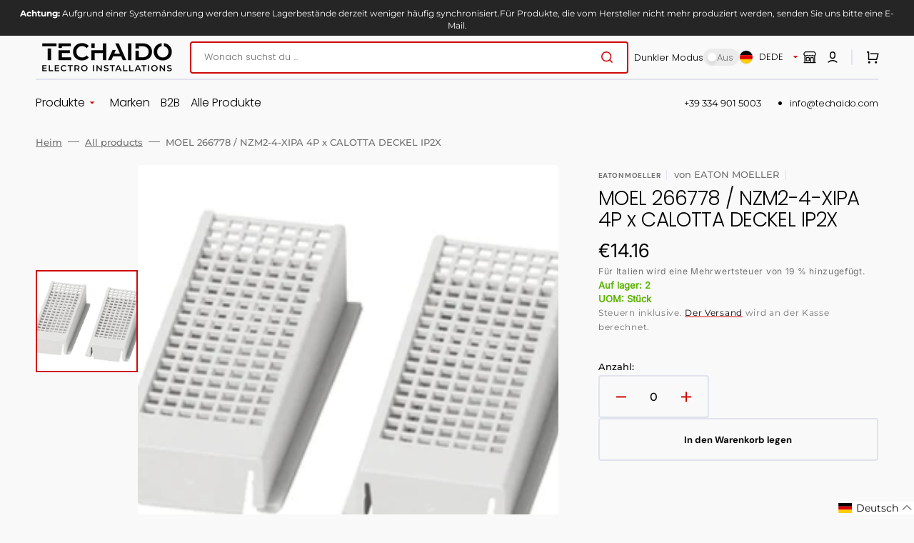

--- FILE ---
content_type: text/html; charset=utf-8
request_url: https://techaido.com/products/eaton-moeller-266778-nzm2-4-xipa-4p-x-calotta-deckel-ip2x
body_size: 54342
content:
<!doctype html>
<html class="no-js" lang="de" data-scheme="auto">
	<head>
		<meta charset="utf-8">
		<meta http-equiv="X-UA-Compatible" content="IE=edge">
		<meta name="viewport" content="width=device-width,initial-scale=1">
		<meta name="theme-color" content="">
		<link rel="canonical" href="https://techaido.com/products/eaton-moeller-266778-nzm2-4-xipa-4p-x-calotta-deckel-ip2x">
		<link rel="preconnect" href="https://cdn.shopify.com" crossorigin>
        <meta name="google-site-verification" content="YTgIHFJvP7qWI2kLh8RAW1XGileruVDjtLNlU7bxedU" />

<!-- ECP - GTM migrated from last theme -->
<script>
  window.dataLayer = window.dataLayer || [];
  function gtag(){dataLayer.push(arguments);}
  gtag('js', new Date());

  gtag('config', 'G-QG7KBHVC8K');
</script>

<script async src="https://www.googletagmanager.com/gtag/js?id=G-5HKG823G4J"></script>
<script>
  window.dataLayer = window.dataLayer || [];
  function gtag(){dataLayer.push(arguments);}
  gtag('js', new Date());

  gtag('config', 'G-5HKG823G4J');
</script>
<!-- ---- --><link rel="icon" type="image/png" href="//techaido.com/cdn/shop/files/Fav_1.png?crop=center&height=32&v=1707144440&width=32"><link rel="preconnect" href="https://fonts.shopifycdn.com" crossorigin><title>MOEL 266778 / NZM2-4-XIPA 4P x CALOTTA DECKEL IP2X</title>

		
			<meta name="description" content="Eaton NZM2-4-XIPA 4P x CALOTTA DECKEL IP2X">
		

		

<meta property="og:site_name" content="Techaido">
<meta property="og:url" content="https://techaido.com/products/eaton-moeller-266778-nzm2-4-xipa-4p-x-calotta-deckel-ip2x">
<meta property="og:title" content="MOEL 266778 / NZM2-4-XIPA 4P x CALOTTA DECKEL IP2X">
<meta property="og:type" content="product">
<meta property="og:description" content="Eaton NZM2-4-XIPA 4P x CALOTTA DECKEL IP2X"><meta property="og:image" content="http://techaido.com/cdn/shop/products/0649315f45d170de98161e6aa842bb3d.jpg?v=1678732642">
  <meta property="og:image:secure_url" content="https://techaido.com/cdn/shop/products/0649315f45d170de98161e6aa842bb3d.jpg?v=1678732642">
  <meta property="og:image:width" content="1023">
  <meta property="og:image:height" content="440"><meta property="og:price:amount" content="14.16">
  <meta property="og:price:currency" content="EUR"><meta name="twitter:card" content="summary_large_image">
<meta name="twitter:title" content="MOEL 266778 / NZM2-4-XIPA 4P x CALOTTA DECKEL IP2X">
<meta name="twitter:description" content="Eaton NZM2-4-XIPA 4P x CALOTTA DECKEL IP2X">


		<script src="//techaido.com/cdn/shop/t/48/assets/constants.js?v=37383056447335370521712326372" defer="defer"></script>
		<script src="//techaido.com/cdn/shop/t/48/assets/pubsub.js?v=34180055027472970951712326372" defer="defer"></script>
		<script src="//techaido.com/cdn/shop/t/48/assets/global.js?v=49555914681352071281712326372" defer="defer"></script>

		<script>window.performance && window.performance.mark && window.performance.mark('shopify.content_for_header.start');</script><meta name="google-site-verification" content="jxy6hsTIOKyBZY-HetG9Pp3uunIluAuj2FD9bgLWcfs">
<meta name="facebook-domain-verification" content="4nbj00cr29mzhj2nlfbldows4v6yqy">
<meta id="shopify-digital-wallet" name="shopify-digital-wallet" content="/57625411637/digital_wallets/dialog">
<meta name="shopify-checkout-api-token" content="997ca45a14ded3c9eb0b8b8a70f37cc2">
<meta id="in-context-paypal-metadata" data-shop-id="57625411637" data-venmo-supported="false" data-environment="production" data-locale="de_DE" data-paypal-v4="true" data-currency="EUR">
<link rel="alternate" hreflang="x-default" href="https://techaido.com/products/eaton-moeller-266778-nzm2-4-xipa-4p-x-calotta-deckel-ip2x">
<link rel="alternate" hreflang="de" href="https://techaido.com/products/eaton-moeller-266778-nzm2-4-xipa-4p-x-calotta-deckel-ip2x">
<link rel="alternate" hreflang="en" href="https://techaido.com/en/products/eaton-moeller-266778-nzm2-4-xipa-4p-x-calotta-deckel-ip2x">
<link rel="alternate" hreflang="it" href="https://techaido.com/it/products/eaton-moeller-266778-nzm2-4-xipa-4p-x-calotta-deckel-ip2x">
<link rel="alternate" hreflang="de-CH" href="https://techaido.com/de-ch/products/eaton-moeller-266778-nzm2-4-xipa-4p-x-calotta-deckel-ip2x">
<link rel="alternate" hreflang="it-CH" href="https://techaido.com/it-ch/products/eaton-moeller-266778-nzm2-4-xipa-4p-x-calotta-deckel-ip2x">
<link rel="alternate" hreflang="en-AE" href="https://techaido.com/en-ae/products/eaton-moeller-266778-nzm2-4-xipa-4p-x-calotta-deckel-ip2x">
<link rel="alternate" hreflang="de-AE" href="https://techaido.com/de-ae/products/eaton-moeller-266778-nzm2-4-xipa-4p-x-calotta-deckel-ip2x">
<link rel="alternate" hreflang="it-AE" href="https://techaido.com/it-ae/products/eaton-moeller-266778-nzm2-4-xipa-4p-x-calotta-deckel-ip2x">
<link rel="alternate" hreflang="it-IT" href="https://techaido.com/it-it/products/eaton-moeller-266778-nzm2-4-xipa-4p-x-calotta-deckel-ip2x">
<link rel="alternate" hreflang="de-IT" href="https://techaido.com/de-it/products/eaton-moeller-266778-nzm2-4-xipa-4p-x-calotta-deckel-ip2x">
<link rel="alternate" hreflang="en-IT" href="https://techaido.com/en-it/products/eaton-moeller-266778-nzm2-4-xipa-4p-x-calotta-deckel-ip2x">
<link rel="alternate" hreflang="en-PL" href="https://techaido.com/en-pl/products/eaton-moeller-266778-nzm2-4-xipa-4p-x-calotta-deckel-ip2x">
<link rel="alternate" hreflang="it-PL" href="https://techaido.com/it-pl/products/eaton-moeller-266778-nzm2-4-xipa-4p-x-calotta-deckel-ip2x">
<link rel="alternate" hreflang="de-PL" href="https://techaido.com/de-pl/products/eaton-moeller-266778-nzm2-4-xipa-4p-x-calotta-deckel-ip2x">
<link rel="alternate" type="application/json+oembed" href="https://techaido.com/products/eaton-moeller-266778-nzm2-4-xipa-4p-x-calotta-deckel-ip2x.oembed">
<script async="async" src="/checkouts/internal/preloads.js?locale=de-DE"></script>
<script id="shopify-features" type="application/json">{"accessToken":"997ca45a14ded3c9eb0b8b8a70f37cc2","betas":["rich-media-storefront-analytics"],"domain":"techaido.com","predictiveSearch":true,"shopId":57625411637,"locale":"de"}</script>
<script>var Shopify = Shopify || {};
Shopify.shop = "techaido.myshopify.com";
Shopify.locale = "de";
Shopify.currency = {"active":"EUR","rate":"1.0"};
Shopify.country = "DE";
Shopify.theme = {"name":"ECP - Backup April 5th","id":160734642515,"schema_name":"Stockmart","schema_version":"1.1.1","theme_store_id":2105,"role":"main"};
Shopify.theme.handle = "null";
Shopify.theme.style = {"id":null,"handle":null};
Shopify.cdnHost = "techaido.com/cdn";
Shopify.routes = Shopify.routes || {};
Shopify.routes.root = "/";</script>
<script type="module">!function(o){(o.Shopify=o.Shopify||{}).modules=!0}(window);</script>
<script>!function(o){function n(){var o=[];function n(){o.push(Array.prototype.slice.apply(arguments))}return n.q=o,n}var t=o.Shopify=o.Shopify||{};t.loadFeatures=n(),t.autoloadFeatures=n()}(window);</script>
<script id="shop-js-analytics" type="application/json">{"pageType":"product"}</script>
<script defer="defer" async type="module" src="//techaido.com/cdn/shopifycloud/shop-js/modules/v2/client.init-shop-cart-sync_BH0MO3MH.de.esm.js"></script>
<script defer="defer" async type="module" src="//techaido.com/cdn/shopifycloud/shop-js/modules/v2/chunk.common_BErAfWaM.esm.js"></script>
<script defer="defer" async type="module" src="//techaido.com/cdn/shopifycloud/shop-js/modules/v2/chunk.modal_DqzNaksh.esm.js"></script>
<script type="module">
  await import("//techaido.com/cdn/shopifycloud/shop-js/modules/v2/client.init-shop-cart-sync_BH0MO3MH.de.esm.js");
await import("//techaido.com/cdn/shopifycloud/shop-js/modules/v2/chunk.common_BErAfWaM.esm.js");
await import("//techaido.com/cdn/shopifycloud/shop-js/modules/v2/chunk.modal_DqzNaksh.esm.js");

  window.Shopify.SignInWithShop?.initShopCartSync?.({"fedCMEnabled":true,"windoidEnabled":true});

</script>
<script>(function() {
  var isLoaded = false;
  function asyncLoad() {
    if (isLoaded) return;
    isLoaded = true;
    var urls = ["https:\/\/chimpstatic.com\/mcjs-connected\/js\/users\/8bd098ddf689acef7b7bccdf6\/f1a914abc10de025f416e56b8.js?shop=techaido.myshopify.com"];
    for (var i = 0; i < urls.length; i++) {
      var s = document.createElement('script');
      s.type = 'text/javascript';
      s.async = true;
      s.src = urls[i];
      var x = document.getElementsByTagName('script')[0];
      x.parentNode.insertBefore(s, x);
    }
  };
  if(window.attachEvent) {
    window.attachEvent('onload', asyncLoad);
  } else {
    window.addEventListener('load', asyncLoad, false);
  }
})();</script>
<script id="__st">var __st={"a":57625411637,"offset":3600,"reqid":"2a114efd-8dd4-4a19-ab70-29a9fc085449-1770061006","pageurl":"techaido.com\/products\/eaton-moeller-266778-nzm2-4-xipa-4p-x-calotta-deckel-ip2x","u":"c13189f06009","p":"product","rtyp":"product","rid":8341820899667};</script>
<script>window.ShopifyPaypalV4VisibilityTracking = true;</script>
<script id="captcha-bootstrap">!function(){'use strict';const t='contact',e='account',n='new_comment',o=[[t,t],['blogs',n],['comments',n],[t,'customer']],c=[[e,'customer_login'],[e,'guest_login'],[e,'recover_customer_password'],[e,'create_customer']],r=t=>t.map((([t,e])=>`form[action*='/${t}']:not([data-nocaptcha='true']) input[name='form_type'][value='${e}']`)).join(','),a=t=>()=>t?[...document.querySelectorAll(t)].map((t=>t.form)):[];function s(){const t=[...o],e=r(t);return a(e)}const i='password',u='form_key',d=['recaptcha-v3-token','g-recaptcha-response','h-captcha-response',i],f=()=>{try{return window.sessionStorage}catch{return}},m='__shopify_v',_=t=>t.elements[u];function p(t,e,n=!1){try{const o=window.sessionStorage,c=JSON.parse(o.getItem(e)),{data:r}=function(t){const{data:e,action:n}=t;return t[m]||n?{data:e,action:n}:{data:t,action:n}}(c);for(const[e,n]of Object.entries(r))t.elements[e]&&(t.elements[e].value=n);n&&o.removeItem(e)}catch(o){console.error('form repopulation failed',{error:o})}}const l='form_type',E='cptcha';function T(t){t.dataset[E]=!0}const w=window,h=w.document,L='Shopify',v='ce_forms',y='captcha';let A=!1;((t,e)=>{const n=(g='f06e6c50-85a8-45c8-87d0-21a2b65856fe',I='https://cdn.shopify.com/shopifycloud/storefront-forms-hcaptcha/ce_storefront_forms_captcha_hcaptcha.v1.5.2.iife.js',D={infoText:'Durch hCaptcha geschützt',privacyText:'Datenschutz',termsText:'Allgemeine Geschäftsbedingungen'},(t,e,n)=>{const o=w[L][v],c=o.bindForm;if(c)return c(t,g,e,D).then(n);var r;o.q.push([[t,g,e,D],n]),r=I,A||(h.body.append(Object.assign(h.createElement('script'),{id:'captcha-provider',async:!0,src:r})),A=!0)});var g,I,D;w[L]=w[L]||{},w[L][v]=w[L][v]||{},w[L][v].q=[],w[L][y]=w[L][y]||{},w[L][y].protect=function(t,e){n(t,void 0,e),T(t)},Object.freeze(w[L][y]),function(t,e,n,w,h,L){const[v,y,A,g]=function(t,e,n){const i=e?o:[],u=t?c:[],d=[...i,...u],f=r(d),m=r(i),_=r(d.filter((([t,e])=>n.includes(e))));return[a(f),a(m),a(_),s()]}(w,h,L),I=t=>{const e=t.target;return e instanceof HTMLFormElement?e:e&&e.form},D=t=>v().includes(t);t.addEventListener('submit',(t=>{const e=I(t);if(!e)return;const n=D(e)&&!e.dataset.hcaptchaBound&&!e.dataset.recaptchaBound,o=_(e),c=g().includes(e)&&(!o||!o.value);(n||c)&&t.preventDefault(),c&&!n&&(function(t){try{if(!f())return;!function(t){const e=f();if(!e)return;const n=_(t);if(!n)return;const o=n.value;o&&e.removeItem(o)}(t);const e=Array.from(Array(32),(()=>Math.random().toString(36)[2])).join('');!function(t,e){_(t)||t.append(Object.assign(document.createElement('input'),{type:'hidden',name:u})),t.elements[u].value=e}(t,e),function(t,e){const n=f();if(!n)return;const o=[...t.querySelectorAll(`input[type='${i}']`)].map((({name:t})=>t)),c=[...d,...o],r={};for(const[a,s]of new FormData(t).entries())c.includes(a)||(r[a]=s);n.setItem(e,JSON.stringify({[m]:1,action:t.action,data:r}))}(t,e)}catch(e){console.error('failed to persist form',e)}}(e),e.submit())}));const S=(t,e)=>{t&&!t.dataset[E]&&(n(t,e.some((e=>e===t))),T(t))};for(const o of['focusin','change'])t.addEventListener(o,(t=>{const e=I(t);D(e)&&S(e,y())}));const B=e.get('form_key'),M=e.get(l),P=B&&M;t.addEventListener('DOMContentLoaded',(()=>{const t=y();if(P)for(const e of t)e.elements[l].value===M&&p(e,B);[...new Set([...A(),...v().filter((t=>'true'===t.dataset.shopifyCaptcha))])].forEach((e=>S(e,t)))}))}(h,new URLSearchParams(w.location.search),n,t,e,['guest_login'])})(!0,!0)}();</script>
<script integrity="sha256-4kQ18oKyAcykRKYeNunJcIwy7WH5gtpwJnB7kiuLZ1E=" data-source-attribution="shopify.loadfeatures" defer="defer" src="//techaido.com/cdn/shopifycloud/storefront/assets/storefront/load_feature-a0a9edcb.js" crossorigin="anonymous"></script>
<script data-source-attribution="shopify.dynamic_checkout.dynamic.init">var Shopify=Shopify||{};Shopify.PaymentButton=Shopify.PaymentButton||{isStorefrontPortableWallets:!0,init:function(){window.Shopify.PaymentButton.init=function(){};var t=document.createElement("script");t.src="https://techaido.com/cdn/shopifycloud/portable-wallets/latest/portable-wallets.de.js",t.type="module",document.head.appendChild(t)}};
</script>
<script data-source-attribution="shopify.dynamic_checkout.buyer_consent">
  function portableWalletsHideBuyerConsent(e){var t=document.getElementById("shopify-buyer-consent"),n=document.getElementById("shopify-subscription-policy-button");t&&n&&(t.classList.add("hidden"),t.setAttribute("aria-hidden","true"),n.removeEventListener("click",e))}function portableWalletsShowBuyerConsent(e){var t=document.getElementById("shopify-buyer-consent"),n=document.getElementById("shopify-subscription-policy-button");t&&n&&(t.classList.remove("hidden"),t.removeAttribute("aria-hidden"),n.addEventListener("click",e))}window.Shopify?.PaymentButton&&(window.Shopify.PaymentButton.hideBuyerConsent=portableWalletsHideBuyerConsent,window.Shopify.PaymentButton.showBuyerConsent=portableWalletsShowBuyerConsent);
</script>
<script data-source-attribution="shopify.dynamic_checkout.cart.bootstrap">document.addEventListener("DOMContentLoaded",(function(){function t(){return document.querySelector("shopify-accelerated-checkout-cart, shopify-accelerated-checkout")}if(t())Shopify.PaymentButton.init();else{new MutationObserver((function(e,n){t()&&(Shopify.PaymentButton.init(),n.disconnect())})).observe(document.body,{childList:!0,subtree:!0})}}));
</script>
<script id='scb4127' type='text/javascript' async='' src='https://techaido.com/cdn/shopifycloud/privacy-banner/storefront-banner.js'></script><link id="shopify-accelerated-checkout-styles" rel="stylesheet" media="screen" href="https://techaido.com/cdn/shopifycloud/portable-wallets/latest/accelerated-checkout-backwards-compat.css" crossorigin="anonymous">
<style id="shopify-accelerated-checkout-cart">
        #shopify-buyer-consent {
  margin-top: 1em;
  display: inline-block;
  width: 100%;
}

#shopify-buyer-consent.hidden {
  display: none;
}

#shopify-subscription-policy-button {
  background: none;
  border: none;
  padding: 0;
  text-decoration: underline;
  font-size: inherit;
  cursor: pointer;
}

#shopify-subscription-policy-button::before {
  box-shadow: none;
}

      </style>
<script id="sections-script" data-sections="main-product,product-recommendations,header,footer" defer="defer" src="//techaido.com/cdn/shop/t/48/compiled_assets/scripts.js?v=3170"></script>
<script>window.performance && window.performance.mark && window.performance.mark('shopify.content_for_header.end');</script>


		<style data-shopify>
			@font-face {
  font-family: Montserrat;
  font-weight: 400;
  font-style: normal;
  font-display: swap;
  src: url("//techaido.com/cdn/fonts/montserrat/montserrat_n4.81949fa0ac9fd2021e16436151e8eaa539321637.woff2") format("woff2"),
       url("//techaido.com/cdn/fonts/montserrat/montserrat_n4.a6c632ca7b62da89c3594789ba828388aac693fe.woff") format("woff");
}

			@font-face {
  font-family: Poppins;
  font-weight: 300;
  font-style: normal;
  font-display: swap;
  src: url("//techaido.com/cdn/fonts/poppins/poppins_n3.05f58335c3209cce17da4f1f1ab324ebe2982441.woff2") format("woff2"),
       url("//techaido.com/cdn/fonts/poppins/poppins_n3.6971368e1f131d2c8ff8e3a44a36b577fdda3ff5.woff") format("woff");
}

			@font-face {
  font-family: Poppins;
  font-weight: 300;
  font-style: normal;
  font-display: swap;
  src: url("//techaido.com/cdn/fonts/poppins/poppins_n3.05f58335c3209cce17da4f1f1ab324ebe2982441.woff2") format("woff2"),
       url("//techaido.com/cdn/fonts/poppins/poppins_n3.6971368e1f131d2c8ff8e3a44a36b577fdda3ff5.woff") format("woff");
}

			@font-face {
  font-family: "DM Sans";
  font-weight: 700;
  font-style: normal;
  font-display: swap;
  src: url("//techaido.com/cdn/fonts/dm_sans/dmsans_n7.97e21d81502002291ea1de8aefb79170c6946ce5.woff2") format("woff2"),
       url("//techaido.com/cdn/fonts/dm_sans/dmsans_n7.af5c214f5116410ca1d53a2090665620e78e2e1b.woff") format("woff");
}

			@font-face {
  font-family: Inter;
  font-weight: 400;
  font-style: normal;
  font-display: swap;
  src: url("//techaido.com/cdn/fonts/inter/inter_n4.b2a3f24c19b4de56e8871f609e73ca7f6d2e2bb9.woff2") format("woff2"),
       url("//techaido.com/cdn/fonts/inter/inter_n4.af8052d517e0c9ffac7b814872cecc27ae1fa132.woff") format("woff");
}

			@font-face {
  font-family: Montserrat;
  font-weight: 300;
  font-style: normal;
  font-display: swap;
  src: url("//techaido.com/cdn/fonts/montserrat/montserrat_n3.29e699231893fd243e1620595067294bb067ba2a.woff2") format("woff2"),
       url("//techaido.com/cdn/fonts/montserrat/montserrat_n3.64ed56f012a53c08a49d49bd7e0c8d2f46119150.woff") format("woff");
}

			@font-face {
  font-family: Montserrat;
  font-weight: 400;
  font-style: normal;
  font-display: swap;
  src: url("//techaido.com/cdn/fonts/montserrat/montserrat_n4.81949fa0ac9fd2021e16436151e8eaa539321637.woff2") format("woff2"),
       url("//techaido.com/cdn/fonts/montserrat/montserrat_n4.a6c632ca7b62da89c3594789ba828388aac693fe.woff") format("woff");
}

			@font-face {
  font-family: Montserrat;
  font-weight: 500;
  font-style: normal;
  font-display: swap;
  src: url("//techaido.com/cdn/fonts/montserrat/montserrat_n5.07ef3781d9c78c8b93c98419da7ad4fbeebb6635.woff2") format("woff2"),
       url("//techaido.com/cdn/fonts/montserrat/montserrat_n5.adf9b4bd8b0e4f55a0b203cdd84512667e0d5e4d.woff") format("woff");
}

			@font-face {
  font-family: Montserrat;
  font-weight: 700;
  font-style: normal;
  font-display: swap;
  src: url("//techaido.com/cdn/fonts/montserrat/montserrat_n7.3c434e22befd5c18a6b4afadb1e3d77c128c7939.woff2") format("woff2"),
       url("//techaido.com/cdn/fonts/montserrat/montserrat_n7.5d9fa6e2cae713c8fb539a9876489d86207fe957.woff") format("woff");
}

			@font-face {
  font-family: Montserrat;
  font-weight: 400;
  font-style: italic;
  font-display: swap;
  src: url("//techaido.com/cdn/fonts/montserrat/montserrat_i4.5a4ea298b4789e064f62a29aafc18d41f09ae59b.woff2") format("woff2"),
       url("//techaido.com/cdn/fonts/montserrat/montserrat_i4.072b5869c5e0ed5b9d2021e4c2af132e16681ad2.woff") format("woff");
}

			@font-face {
  font-family: Poppins;
  font-weight: 300;
  font-style: italic;
  font-display: swap;
  src: url("//techaido.com/cdn/fonts/poppins/poppins_i3.8536b4423050219f608e17f134fe9ea3b01ed890.woff2") format("woff2"),
       url("//techaido.com/cdn/fonts/poppins/poppins_i3.0f4433ada196bcabf726ed78f8e37e0995762f7f.woff") format("woff");
}

			@font-face {
  font-family: Montserrat;
  font-weight: 700;
  font-style: italic;
  font-display: swap;
  src: url("//techaido.com/cdn/fonts/montserrat/montserrat_i7.a0d4a463df4f146567d871890ffb3c80408e7732.woff2") format("woff2"),
       url("//techaido.com/cdn/fonts/montserrat/montserrat_i7.f6ec9f2a0681acc6f8152c40921d2a4d2e1a2c78.woff") format("woff");
}


			:root {
			--spaced-section: 5rem;

			--font-body-family: Montserrat, sans-serif;
			--font-body-style: normal;
			--font-body-weight: 400;

			--font-body-scale: 1.86;
			--font-body-line-height: 1.3;

			--font-heading-family: Poppins, sans-serif;
			--font-heading-style: normal;
			--font-heading-weight: 300;
			--font-heading-letter-spacing: -0.2em;
			--font-heading-line-height: 1.1;

			--font-subtitle-family: "DM Sans", sans-serif;
			--font-subtitle-style: normal;
			--font-subtitle-weight: 700;
			--font-subtitle-text-transform: uppercase;
			--font-subtitle-scale: 1.0;

			--font-heading-h1-scale: 1.1;
			--font-heading-h2-scale: 1.0;
			--font-heading-h3-scale: 1.0;
			--font-heading-h4-scale: 1.0;

			--font-heading-card-family: Inter, sans-serif;
			--font-heading-card-style: normal;
			--font-heading-card-weight: 400;
			--font-text-card-family: Montserrat, sans-serif;
			--font-text-card-style: normal;
			--font-text-card-weight: 400;

			--font-heading-card-scale: 1.5;
			--font-text-card-scale: 1.2;

			--font-button-family: "DM Sans", sans-serif;
			--font-button-style: normal;
			--font-button-weight: 700;
			--font-button-text-transform: none;

			--font-button-family: "DM Sans", sans-serif;
			--font-button-style: normal;
			--font-button-weight: 700;
			--font-button-text-transform: none;
			--font-button-letter-spacing: 0;
			--font-subtitle-letter-spacing: 0.04em;

			--font-header-menu-family: Poppins, sans-serif;
			--font-header-menu-style: normal;
			--font-header-menu-weight: 300;
			--font-header-menu-text-transform: none;

			--font-footer-menu-family: "DM Sans", sans-serif;
			--font-footer-menu-style: normal;
			--font-footer-menu-weight: 700;
			--font-footer-link-size: 13px;

			--font-popups-heading-family: "DM Sans", sans-serif;
			--font-popups-heading-style: normal;
			--font-popups-heading-weight: 700;
			--font-popups-text-family: "DM Sans", sans-serif;
			--font-popups-text-style: normal;
			--font-popups-text-weight: 400;
			--font-popup-heading-scale: 1.0;
			--font-popup-text-scale: 1.0;
			--font-notification-heading-scale: 1.0;
			--font-notification-text-scale: 1.0;

			--color-base-text: 4, 4, 4;
			--color-secondary-text: 113, 113, 113;
			--color-title-text: 4, 4, 4;
			--dot-background-color: , , ;

			--color-base-background-1: 249, 249, 249;
			--color-base-background-2: 255, 255, 255;
			--color-base-background-5: 245, 245, 241;
			--color-base-background-3: 37, 37, 37;
			--color-base-background-4: 5, 5, 5;

			--color-announcement-bar-background-1: 37, 37, 37;
			--color-announcement-bar-background-2: 238, 238, 238;

			--color-base-solid-button-labels: 255, 255, 255;
			--color-base-solid-button-labels-hover: 255, 255, 255;
			--color-base-button-background: 207, 10, 10;
			--color-base-button-background-hover: 207, 10, 10;
			--color-base-outline-button-labels: 224, 227, 238;
			--color-base-outline-button-labels-hover: 207, 10, 10;
			--color-secondary-button-labels: 11, 5, 5;
			--color-secondary-button-labels-hover: 207, 10, 10;
			--color-tertiary-button-labels: 11, 5, 5;
			--color-tertiary-button-labels-hover: 255, 255, 255;
			--color-tertiary-button-background: 207, 10, 10;
			--color-tertiary-button-background-hover: 11, 5, 5;
			--border-radius-button: 4px;
			--color-text-accent: 207, 10, 10;

			--payment-terms-background-color: #f9f9f9;			
			--color-overlay-background: 0, 0, 0;
			--color-base-background-input: 255, 255, 255;

			--color-base-border-input: 207, 10, 10;
			--color-hover-border-input: 207, 10, 10;

			--color-badge-sale-background: 45, 134, 83;
			--color-badge-sale-text: 255, 255, 255;
			--color-badge-soldout-background: 213, 31, 75;
			--color-badge-soldout-text: 255, 255, 255;
			--color-border: 224, 227, 238;
			--color-background-card: 255, 255, 255;
			--color-background-card-dark: 247, 247, 247;
			--color-scheme-toggle: 235, 235, 235;
			--color-scheme-toggle-text: 113, 113, 113;
			}

			@media screen and (min-width: 990px) {
				:root {
					--spaced-section: 16rem;
				}
			}

			*,
			*::before,
			*::after {
			box-sizing: inherit;
			}

			html {
			box-sizing: border-box;
			font-size: 10px;
			height: 100%;
			}

			body {
			position: relative;
			display: grid;
			grid-template-rows: auto auto 1fr auto;
			grid-template-columns: 100%;
			min-height: 100%;
			margin: 0;
			font-size: calc(var(--font-body-scale) * 1rem);
			line-height: 1.5;
			font-family: var(--font-body-family);
			font-style: var(--font-body-style);
			font-weight: var(--font-body-weight);
			overflow-x: hidden;
			}
		</style>
		<link href="//techaido.com/cdn/shop/t/48/assets/swiper-bundle.min.css?v=67104566617031410831712326372" rel="stylesheet" type="text/css" media="all" />
		<link href="//techaido.com/cdn/shop/t/48/assets/base.css?v=134451664666997470471712326372" rel="stylesheet" type="text/css" media="all" />
<link rel="stylesheet" href="//techaido.com/cdn/shop/t/48/assets/component-predictive-search.css?v=64904219377317970701712326372" media="print" onload="this.media='all'"><link rel="preload" as="font" href="//techaido.com/cdn/fonts/montserrat/montserrat_n4.81949fa0ac9fd2021e16436151e8eaa539321637.woff2" type="font/woff2" crossorigin><link rel="preload" as="font" href="//techaido.com/cdn/fonts/poppins/poppins_n3.05f58335c3209cce17da4f1f1ab324ebe2982441.woff2" type="font/woff2" crossorigin><script>
			document.documentElement.className = document.documentElement.className.replace('no-js', 'js');
			if (Shopify.designMode) {
				document.documentElement.classList.add('shopify-design-mode');
			}
		</script>

	
		<script src="//techaido.com/cdn/shop/t/48/assets/jquery-3.6.0.js?v=184217876181003224711712326372" defer="defer"></script>
		<script src="//techaido.com/cdn/shop/t/48/assets/swiper-bundle.min.js?v=91266435261445688101712326372" defer="defer"></script>
		<script src="//techaido.com/cdn/shop/t/48/assets/product-card.js?v=33653662592929030011712326372" defer="defer"></script>
		<script src="//techaido.com/cdn/shop/t/48/assets/popup.js?v=8636812788435060281712326372" defer="defer"></script>
		

			<script>
			let cscoDarkMode = {};

			( function() {
				const body = document.querySelector('html[data-scheme]');
				
				cscoDarkMode = {
					init: function( e ) {
						this.initMode( e );
						window.matchMedia( '(prefers-color-scheme: dark)' ).addListener((e) => {
							this.initMode( e );
						} );

						window.addEventListener( 'load', () => {
							const toggleBtns = document.querySelectorAll('.header__toggle-scheme');
							toggleBtns.forEach(btn => {
									btn.addEventListener( 'click', (e) => {
										e.preventDefault();

										if ('auto' === body.getAttribute( 'data-scheme' )) {
											if (window.matchMedia( '(prefers-color-scheme: dark)' ).matches) {
												cscoDarkMode.changeScheme( 'light', true );
											} else if (window.matchMedia( '(prefers-color-scheme: light)' ).matches) {
												cscoDarkMode.changeScheme( 'dark', true );
											}
										} else {
											if ( 'dark' === body.getAttribute( 'data-scheme' ) ) {
												cscoDarkMode.changeScheme( 'light', true );
											} else {
												cscoDarkMode.changeScheme( 'dark', true );
											}
										}
									});
								})
							})
					},
					initMode: function( e ) {
						let siteScheme = false;
						switch ( "auto" ) { // Field. User’s system preference.
							case 'dark':
								siteScheme= 'dark';
								break;
							case 'light':
								siteScheme = 'light';
								break;
							case 'system':
								siteScheme = 'auto';
								break;
						}
						if ( "true" ) { // Field. Enable dark/light mode toggle.
							if ( 'light' === localStorage.getItem( '_color_schema' ) ) {
								siteScheme = 'light';
							}
							if ( 'dark' === localStorage.getItem( '_color_schema' ) ) {
								siteScheme = 'dark';
							}
						}
						if ( siteScheme && siteScheme !== body.getAttribute( 'data-scheme' ) ) {
							this.changeScheme( siteScheme, false );
						}
					},
					changeScheme: function( siteScheme, cookie ) {
						body.classList.add( 'scheme-toggled' );
						body.setAttribute( 'data-scheme', siteScheme );
						if ( cookie ) {
							localStorage.setItem( '_color_schema', siteScheme );
						}
						setTimeout( () => {
							body.classList.remove( 'scheme-toggled' );
						}, 100 );
					}
				};
			} )();

			cscoDarkMode.init();

			document.addEventListener('shopify:section:load', function () {
				setTimeout(() => {
					cscoDarkMode.init();
				}, 100)
			});
		</script>
	<!-- BEGIN app block: shopify://apps/exemptify/blocks/ExemptifyApp/53648040-92ea-472b-92a5-eb781e92b01b --><!-- Begin Exemptify messages -->
  <script>
  
    var m4u_invalid_id = "This VAT ID seems to be invalid, please contact us directly.";
    var m4u_vies_down = "The EU validation service is unavailable. Please contact us.";
    var m4u_validated = "Your VAT ID has been successfully validated.";
    var m4u_deleted = "The VAT ID has been deleted.";
    var m4u_no_country = "Please enter a valid country code (e.g., DK, FR, DE,...)";
    var m4u_same_country = "We are not allowed to issue VAT exempt invoices for businesses in the same country.";
    var m4u_format_error = "Please enter a valid EU VAT ID.";
  
    var m4u_ptxt = "";
    var m4u_ex_vat_postfix_txt = "";
    var m4u_no_email = "Please enter a valid Email address.";
  
</script>
  <!-- End Exemptify messages -->
  <script src="https://cdn.shopify.com/extensions/0199946b-5a78-7e3e-855c-f375a81ed80b/exemptify-422/assets/exemptify-jquery-3.6.0.min.js"></script>
  <!-- Begin Exemptify price display -->
  <script async src="//www.modules4u.biz/shopify/exemptify/js/fix_prices_v1.js.php?shop=techaido.myshopify.com&country=IT&vat=22&off&show_original_price&style=Y29sb3I6O2ZvbnQtc2l6ZTogMWVtO2ZvbnQtd2VpZ2h0OiBub3JtYWw7&inc_style=Y29sb3I6O2ZvbnQtc2l6ZTogMWVtO2ZvbnQtd2VpZ2h0OiBub3JtYWw7&two_lines&eu_oss&vat_included_setting=false&tax_included=true&shop_currency=EUR&actual_currency=EUR&num_currencies=21&customer_exempt=&current_country=DE&"></script>
<!-- End Exemptify price display -->

<!-- END app block --><!-- BEGIN app block: shopify://apps/langify/blocks/langify/b50c2edb-8c63-4e36-9e7c-a7fdd62ddb8f --><!-- BEGIN app snippet: ly-switcher-factory -->




<style>
  .ly-switcher-wrapper.ly-hide, .ly-recommendation.ly-hide, .ly-recommendation .ly-submit-btn {
    display: none !important;
  }

  #ly-switcher-factory-template {
    display: none;
  }


  

  /* Accessibility: Focus indicators - only visible for keyboard navigation */
  .ly-languages-switcher:focus-visible,
  .ly-languages-switcher *:focus-visible,
  .ly-currency-switcher:focus-visible,
  .ly-currency-switcher *:focus-visible,
  .ly-country-switcher:focus-visible,
  .ly-country-switcher *:focus-visible,
  .ly-custom-dropdown-current:focus-visible,
  .ly-custom-dropdown-list-element:focus-visible,
  .ly-languages-switcher-link:focus-visible,
  .ly-popup-current:focus-visible,
  .ly-close:focus-visible,
  .ly-submit-btn:focus-visible,
  .ly-text-input:focus-visible {
    outline: 2px solid #005fcc;
    outline-offset: 2px;
  }

  @media (prefers-color-scheme: dark) {
    .ly-languages-switcher:focus-visible,
    .ly-languages-switcher *:focus-visible,
    .ly-currency-switcher:focus-visible,
    .ly-currency-switcher *:focus-visible,
    .ly-country-switcher:focus-visible,
    .ly-country-switcher *:focus-visible,
    .ly-custom-dropdown-current:focus-visible,
    .ly-custom-dropdown-list-element:focus-visible,
    .ly-languages-switcher-link:focus-visible,
    .ly-popup-current:focus-visible,
    .ly-close:focus-visible,
    .ly-submit-btn:focus-visible,
    .ly-text-input:focus-visible {
      outline-color: #66b3ff;
    }
  }
</style>


<template id="ly-switcher-factory-template">
<div data-breakpoint="" class="ly-switcher-wrapper ly-breakpoint-1 fixed bottom_right ly-hide" style="font-size: 14px; margin: 0px 0px; "><div data-dropup="false" onclick="langify.switcher.toggleSwitcherOpen(this)" class="ly-languages-switcher ly-custom-dropdown-switcher ly-bright-theme" style=" margin: 0px 0px;">
          <span role="button" tabindex="0" aria-label="Selected language: Deutsch" aria-expanded="false" aria-controls="languagesSwitcherList-1" class="ly-custom-dropdown-current" style="background: #ffffff; color: #000000;  "><i class="ly-icon ly-flag-icon ly-flag-icon-de de " aria-hidden="true"></i><span class="ly-custom-dropdown-current-inner ly-custom-dropdown-current-inner-text">Deutsch
</span>
<div aria-hidden="true" class="ly-arrow ly-arrow-black stroke" style="vertical-align: middle; width: 14.0px; height: 14.0px;">
        <svg xmlns="http://www.w3.org/2000/svg" viewBox="0 0 14.0 14.0" height="14.0px" width="14.0px" style="position: absolute;">
          <path d="M1 4.5 L7.0 10.5 L13.0 4.5" fill="transparent" stroke="#000000" stroke-width="1px"/>
        </svg>
      </div>
          </span>
          <ul id="languagesSwitcherList-1" role="list" class="ly-custom-dropdown-list ly-is-open ly-bright-theme" style="background: #ffffff; color: #000000; "><li key="de" style="color: #000000;  margin: 0px 0px;">
                  <a class="ly-custom-dropdown-list-element ly-languages-switcher-link ly-bright-theme"
                    href="#"
                      data-language-code="de"
                    
                    lang="de" data-ly-locked="true" rel="nofollow"><i class="ly-icon ly-flag-icon ly-flag-icon-de" aria-hidden="true"></i><span class="ly-custom-dropdown-list-element-right">Deutsch</span></a>
                </li><li key="en" style="color: #000000;  margin: 0px 0px;">
                  <a class="ly-custom-dropdown-list-element ly-languages-switcher-link ly-bright-theme"
                    href="#"
                      data-language-code="en"
                    
                    lang="en" data-ly-locked="true" rel="nofollow"><i class="ly-icon ly-flag-icon ly-flag-icon-en" aria-hidden="true"></i><span class="ly-custom-dropdown-list-element-right">Englisch</span></a>
                </li><li key="it" style="color: #000000;  margin: 0px 0px;">
                  <a class="ly-custom-dropdown-list-element ly-languages-switcher-link ly-bright-theme"
                    href="#"
                      data-language-code="it"
                    
                    lang="it" data-ly-locked="true" rel="nofollow"><i class="ly-icon ly-flag-icon ly-flag-icon-it" aria-hidden="true"></i><span class="ly-custom-dropdown-list-element-right">Italienisch</span></a>
                </li></ul>
        </div></div>
</template><link rel="preload stylesheet" href="https://cdn.shopify.com/extensions/019c1e50-c519-7f02-80d8-9cc0b42acc15/langify-81/assets/langify-flags.css" as="style" media="print" onload="this.media='all'; this.onload=null;"><!-- END app snippet -->

<script>
  var langify = window.langify || {};
  var customContents = {};
  var customContents_image = {};
  var langifySettingsOverwrites = {};
  var defaultSettings = {
    debug: false,               // BOOL : Enable/disable console logs
    observe: true,              // BOOL : Enable/disable the entire mutation observer (off switch)
    observeLinks: false,
    observeImages: true,
    observeCustomContents: true,
    maxMutations: 5,
    timeout: 100,               // INT : Milliseconds to wait after a mutation, before the next mutation event will be allowed for the element
    linksBlacklist: [],
    usePlaceholderMatching: false
  };

  if(langify.settings) { 
    langifySettingsOverwrites = Object.assign({}, langify.settings);
    langify.settings = Object.assign(defaultSettings, langify.settings); 
  } else { 
    langify.settings = defaultSettings; 
  }

  langify.settings.theme = null;
  langify.settings.switcher = null;
  if(langify.settings.switcher === null) {
    langify.settings.switcher = {};
  }
  langify.settings.switcher.customIcons = null;

  langify.locale = langify.locale || {
    country_code: "DE",
    language_code: "de",
    currency_code: null,
    primary: true,
    iso_code: "de",
    root_url: "\/",
    language_id: "ly202322",
    shop_url: "https:\/\/techaido.com",
    domain_feature_enabled: null,
    languages: [{
        iso_code: "de",
        root_url: "\/",
        domain: null,
      },{
        iso_code: "en",
        root_url: "\/en",
        domain: null,
      },{
        iso_code: "it",
        root_url: "\/it",
        domain: null,
      },]
  };

  langify.localization = {
    available_countries: ["Ålandinseln","Albanien","Andorra","Armenien","Belarus","Belgien","Bosnien und Herzegowina","Bulgarien","Dänemark","Deutschland","Estland","Färöer","Finnland","Frankreich","Gibraltar","Griechenland","Grönland","Guadeloupe","Guernsey","Indien","Irland","Island","Isle of Man","Italien","Kosovo","Kroatien","Lettland","Liechtenstein","Litauen","Luxemburg","Malta","Mayotte","Monaco","Montenegro","Niederlande","Nordmazedonien","Norwegen","Österreich","Polen","Portugal","Republik Moldau","Réunion","Rumänien","Russland","San Marino","Schweden","Schweiz","Serbien","Slowakei","Slowenien","Sonderverwaltungsregion Hongkong","Spanien","Spitzbergen und Jan Mayen","Tschechien","Türkei","Tunesien","Ukraine","Ungarn","Vatikanstadt","Vereinigte Arabische Emirate","Vereinigte Staaten","Vereinigtes Königreich","Vietnam","Zypern"],
    available_languages: [{"shop_locale":{"locale":"de","enabled":true,"primary":true,"published":true}},{"shop_locale":{"locale":"en","enabled":true,"primary":false,"published":true}},{"shop_locale":{"locale":"it","enabled":true,"primary":false,"published":true}}],
    country: "Deutschland",
    language: {"shop_locale":{"locale":"de","enabled":true,"primary":true,"published":true}},
    market: {
      handle: "369ac61c-aff1-411c-adf1-aa1a3d46282c",
      id: 10642358325,
      metafields: {"error":"json not allowed for this object"},
    }
  };

  // Disable link correction ALWAYS on languages with mapped domains
  
  if(langify.locale.root_url == '/') {
    langify.settings.observeLinks = false;
  }


  function extractImageObject(val) {
  if (!val || val === '') return false;

  // Handle src-sets (e.g., "image_600x600.jpg 1x, image_1200x1200.jpg 2x")
  if (val.search(/([0-9]+w?h?x?,)/gi) > -1) {
    val = val.split(/([0-9]+w?h?x?,)/gi)[0];
  }

  const hostBegin = val.indexOf('//') !== -1 ? val.indexOf('//') : 0;
  const hostEnd = val.lastIndexOf('/') + 1;
  const host = val.substring(hostBegin, hostEnd);
  let afterHost = val.substring(hostEnd);

  // Remove query/hash fragments
  afterHost = afterHost.split('#')[0].split('?')[0];

  // Extract name before any Shopify modifiers or file extension
  // e.g., "photo_600x600_crop_center@2x.jpg" → "photo"
  const name = afterHost.replace(
    /(_[0-9]+x[0-9]*|_{width}x|_{size})?(_crop_(top|center|bottom|left|right))?(@[0-9]*x)?(\.progressive)?(\.(png\.jpg|jpe?g|png|gif|webp))?$/i,
    ''
  );

  // Extract file extension (if any)
  let type = '';
  const match = afterHost.match(/\.(png\.jpg|jpe?g|png|gif|webp)$/i);
  if (match) {
    type = match[1].replace('png.jpg', 'jpg'); // fix weird double-extension cases
  }

  // Clean file name with extension or suffixes normalized
  const file = afterHost.replace(
    /(_[0-9]+x[0-9]*|_{width}x|_{size})?(_crop_(top|center|bottom|left|right))?(@[0-9]*x)?(\.progressive)?(\.(png\.jpg|jpe?g|png|gif|webp))?$/i,
    type ? '.' + type : ''
  );

  return { host, name, type, file };
}



  /* Custom Contents Section*/
  var customContents = {};

  // Images Section
  

</script><link rel="preload stylesheet" href="https://cdn.shopify.com/extensions/019c1e50-c519-7f02-80d8-9cc0b42acc15/langify-81/assets/langify-lib.css" as="style" media="print" onload="this.media='all'; this.onload=null;"><!-- END app block --><script src="https://cdn.shopify.com/extensions/019c1e50-c519-7f02-80d8-9cc0b42acc15/langify-81/assets/langify-lib.js" type="text/javascript" defer="defer"></script>
<link href="https://monorail-edge.shopifysvc.com" rel="dns-prefetch">
<script>(function(){if ("sendBeacon" in navigator && "performance" in window) {try {var session_token_from_headers = performance.getEntriesByType('navigation')[0].serverTiming.find(x => x.name == '_s').description;} catch {var session_token_from_headers = undefined;}var session_cookie_matches = document.cookie.match(/_shopify_s=([^;]*)/);var session_token_from_cookie = session_cookie_matches && session_cookie_matches.length === 2 ? session_cookie_matches[1] : "";var session_token = session_token_from_headers || session_token_from_cookie || "";function handle_abandonment_event(e) {var entries = performance.getEntries().filter(function(entry) {return /monorail-edge.shopifysvc.com/.test(entry.name);});if (!window.abandonment_tracked && entries.length === 0) {window.abandonment_tracked = true;var currentMs = Date.now();var navigation_start = performance.timing.navigationStart;var payload = {shop_id: 57625411637,url: window.location.href,navigation_start,duration: currentMs - navigation_start,session_token,page_type: "product"};window.navigator.sendBeacon("https://monorail-edge.shopifysvc.com/v1/produce", JSON.stringify({schema_id: "online_store_buyer_site_abandonment/1.1",payload: payload,metadata: {event_created_at_ms: currentMs,event_sent_at_ms: currentMs}}));}}window.addEventListener('pagehide', handle_abandonment_event);}}());</script>
<script id="web-pixels-manager-setup">(function e(e,d,r,n,o){if(void 0===o&&(o={}),!Boolean(null===(a=null===(i=window.Shopify)||void 0===i?void 0:i.analytics)||void 0===a?void 0:a.replayQueue)){var i,a;window.Shopify=window.Shopify||{};var t=window.Shopify;t.analytics=t.analytics||{};var s=t.analytics;s.replayQueue=[],s.publish=function(e,d,r){return s.replayQueue.push([e,d,r]),!0};try{self.performance.mark("wpm:start")}catch(e){}var l=function(){var e={modern:/Edge?\/(1{2}[4-9]|1[2-9]\d|[2-9]\d{2}|\d{4,})\.\d+(\.\d+|)|Firefox\/(1{2}[4-9]|1[2-9]\d|[2-9]\d{2}|\d{4,})\.\d+(\.\d+|)|Chrom(ium|e)\/(9{2}|\d{3,})\.\d+(\.\d+|)|(Maci|X1{2}).+ Version\/(15\.\d+|(1[6-9]|[2-9]\d|\d{3,})\.\d+)([,.]\d+|)( \(\w+\)|)( Mobile\/\w+|) Safari\/|Chrome.+OPR\/(9{2}|\d{3,})\.\d+\.\d+|(CPU[ +]OS|iPhone[ +]OS|CPU[ +]iPhone|CPU IPhone OS|CPU iPad OS)[ +]+(15[._]\d+|(1[6-9]|[2-9]\d|\d{3,})[._]\d+)([._]\d+|)|Android:?[ /-](13[3-9]|1[4-9]\d|[2-9]\d{2}|\d{4,})(\.\d+|)(\.\d+|)|Android.+Firefox\/(13[5-9]|1[4-9]\d|[2-9]\d{2}|\d{4,})\.\d+(\.\d+|)|Android.+Chrom(ium|e)\/(13[3-9]|1[4-9]\d|[2-9]\d{2}|\d{4,})\.\d+(\.\d+|)|SamsungBrowser\/([2-9]\d|\d{3,})\.\d+/,legacy:/Edge?\/(1[6-9]|[2-9]\d|\d{3,})\.\d+(\.\d+|)|Firefox\/(5[4-9]|[6-9]\d|\d{3,})\.\d+(\.\d+|)|Chrom(ium|e)\/(5[1-9]|[6-9]\d|\d{3,})\.\d+(\.\d+|)([\d.]+$|.*Safari\/(?![\d.]+ Edge\/[\d.]+$))|(Maci|X1{2}).+ Version\/(10\.\d+|(1[1-9]|[2-9]\d|\d{3,})\.\d+)([,.]\d+|)( \(\w+\)|)( Mobile\/\w+|) Safari\/|Chrome.+OPR\/(3[89]|[4-9]\d|\d{3,})\.\d+\.\d+|(CPU[ +]OS|iPhone[ +]OS|CPU[ +]iPhone|CPU IPhone OS|CPU iPad OS)[ +]+(10[._]\d+|(1[1-9]|[2-9]\d|\d{3,})[._]\d+)([._]\d+|)|Android:?[ /-](13[3-9]|1[4-9]\d|[2-9]\d{2}|\d{4,})(\.\d+|)(\.\d+|)|Mobile Safari.+OPR\/([89]\d|\d{3,})\.\d+\.\d+|Android.+Firefox\/(13[5-9]|1[4-9]\d|[2-9]\d{2}|\d{4,})\.\d+(\.\d+|)|Android.+Chrom(ium|e)\/(13[3-9]|1[4-9]\d|[2-9]\d{2}|\d{4,})\.\d+(\.\d+|)|Android.+(UC? ?Browser|UCWEB|U3)[ /]?(15\.([5-9]|\d{2,})|(1[6-9]|[2-9]\d|\d{3,})\.\d+)\.\d+|SamsungBrowser\/(5\.\d+|([6-9]|\d{2,})\.\d+)|Android.+MQ{2}Browser\/(14(\.(9|\d{2,})|)|(1[5-9]|[2-9]\d|\d{3,})(\.\d+|))(\.\d+|)|K[Aa][Ii]OS\/(3\.\d+|([4-9]|\d{2,})\.\d+)(\.\d+|)/},d=e.modern,r=e.legacy,n=navigator.userAgent;return n.match(d)?"modern":n.match(r)?"legacy":"unknown"}(),u="modern"===l?"modern":"legacy",c=(null!=n?n:{modern:"",legacy:""})[u],f=function(e){return[e.baseUrl,"/wpm","/b",e.hashVersion,"modern"===e.buildTarget?"m":"l",".js"].join("")}({baseUrl:d,hashVersion:r,buildTarget:u}),m=function(e){var d=e.version,r=e.bundleTarget,n=e.surface,o=e.pageUrl,i=e.monorailEndpoint;return{emit:function(e){var a=e.status,t=e.errorMsg,s=(new Date).getTime(),l=JSON.stringify({metadata:{event_sent_at_ms:s},events:[{schema_id:"web_pixels_manager_load/3.1",payload:{version:d,bundle_target:r,page_url:o,status:a,surface:n,error_msg:t},metadata:{event_created_at_ms:s}}]});if(!i)return console&&console.warn&&console.warn("[Web Pixels Manager] No Monorail endpoint provided, skipping logging."),!1;try{return self.navigator.sendBeacon.bind(self.navigator)(i,l)}catch(e){}var u=new XMLHttpRequest;try{return u.open("POST",i,!0),u.setRequestHeader("Content-Type","text/plain"),u.send(l),!0}catch(e){return console&&console.warn&&console.warn("[Web Pixels Manager] Got an unhandled error while logging to Monorail."),!1}}}}({version:r,bundleTarget:l,surface:e.surface,pageUrl:self.location.href,monorailEndpoint:e.monorailEndpoint});try{o.browserTarget=l,function(e){var d=e.src,r=e.async,n=void 0===r||r,o=e.onload,i=e.onerror,a=e.sri,t=e.scriptDataAttributes,s=void 0===t?{}:t,l=document.createElement("script"),u=document.querySelector("head"),c=document.querySelector("body");if(l.async=n,l.src=d,a&&(l.integrity=a,l.crossOrigin="anonymous"),s)for(var f in s)if(Object.prototype.hasOwnProperty.call(s,f))try{l.dataset[f]=s[f]}catch(e){}if(o&&l.addEventListener("load",o),i&&l.addEventListener("error",i),u)u.appendChild(l);else{if(!c)throw new Error("Did not find a head or body element to append the script");c.appendChild(l)}}({src:f,async:!0,onload:function(){if(!function(){var e,d;return Boolean(null===(d=null===(e=window.Shopify)||void 0===e?void 0:e.analytics)||void 0===d?void 0:d.initialized)}()){var d=window.webPixelsManager.init(e)||void 0;if(d){var r=window.Shopify.analytics;r.replayQueue.forEach((function(e){var r=e[0],n=e[1],o=e[2];d.publishCustomEvent(r,n,o)})),r.replayQueue=[],r.publish=d.publishCustomEvent,r.visitor=d.visitor,r.initialized=!0}}},onerror:function(){return m.emit({status:"failed",errorMsg:"".concat(f," has failed to load")})},sri:function(e){var d=/^sha384-[A-Za-z0-9+/=]+$/;return"string"==typeof e&&d.test(e)}(c)?c:"",scriptDataAttributes:o}),m.emit({status:"loading"})}catch(e){m.emit({status:"failed",errorMsg:(null==e?void 0:e.message)||"Unknown error"})}}})({shopId: 57625411637,storefrontBaseUrl: "https://techaido.com",extensionsBaseUrl: "https://extensions.shopifycdn.com/cdn/shopifycloud/web-pixels-manager",monorailEndpoint: "https://monorail-edge.shopifysvc.com/unstable/produce_batch",surface: "storefront-renderer",enabledBetaFlags: ["2dca8a86"],webPixelsConfigList: [{"id":"1101201747","configuration":"{\"config\":\"{\\\"pixel_id\\\":\\\"G-7FP69ZHB0D\\\",\\\"target_country\\\":\\\"IT\\\",\\\"gtag_events\\\":[{\\\"type\\\":\\\"search\\\",\\\"action_label\\\":[\\\"G-7FP69ZHB0D\\\",\\\"AW-10929484361\\\/rTQNCPPXkcQDEMnkytso\\\"]},{\\\"type\\\":\\\"begin_checkout\\\",\\\"action_label\\\":[\\\"G-7FP69ZHB0D\\\",\\\"AW-10929484361\\\/EtHACPDXkcQDEMnkytso\\\"]},{\\\"type\\\":\\\"view_item\\\",\\\"action_label\\\":[\\\"G-7FP69ZHB0D\\\",\\\"AW-10929484361\\\/uQEOCOrXkcQDEMnkytso\\\",\\\"MC-K3WMHSP67P\\\"]},{\\\"type\\\":\\\"purchase\\\",\\\"action_label\\\":[\\\"G-7FP69ZHB0D\\\",\\\"AW-10929484361\\\/3iO-COfXkcQDEMnkytso\\\",\\\"MC-K3WMHSP67P\\\"]},{\\\"type\\\":\\\"page_view\\\",\\\"action_label\\\":[\\\"G-7FP69ZHB0D\\\",\\\"AW-10929484361\\\/nq2oCOTXkcQDEMnkytso\\\",\\\"MC-K3WMHSP67P\\\"]},{\\\"type\\\":\\\"add_payment_info\\\",\\\"action_label\\\":[\\\"G-7FP69ZHB0D\\\",\\\"AW-10929484361\\\/obiWCPbXkcQDEMnkytso\\\"]},{\\\"type\\\":\\\"add_to_cart\\\",\\\"action_label\\\":[\\\"G-7FP69ZHB0D\\\",\\\"AW-10929484361\\\/lvdkCO3XkcQDEMnkytso\\\"]}],\\\"enable_monitoring_mode\\\":false}\"}","eventPayloadVersion":"v1","runtimeContext":"OPEN","scriptVersion":"b2a88bafab3e21179ed38636efcd8a93","type":"APP","apiClientId":1780363,"privacyPurposes":[],"dataSharingAdjustments":{"protectedCustomerApprovalScopes":["read_customer_address","read_customer_email","read_customer_name","read_customer_personal_data","read_customer_phone"]}},{"id":"395018579","configuration":"{\"pixel_id\":\"2766424736844969\",\"pixel_type\":\"facebook_pixel\",\"metaapp_system_user_token\":\"-\"}","eventPayloadVersion":"v1","runtimeContext":"OPEN","scriptVersion":"ca16bc87fe92b6042fbaa3acc2fbdaa6","type":"APP","apiClientId":2329312,"privacyPurposes":["ANALYTICS","MARKETING","SALE_OF_DATA"],"dataSharingAdjustments":{"protectedCustomerApprovalScopes":["read_customer_address","read_customer_email","read_customer_name","read_customer_personal_data","read_customer_phone"]}},{"id":"shopify-app-pixel","configuration":"{}","eventPayloadVersion":"v1","runtimeContext":"STRICT","scriptVersion":"0450","apiClientId":"shopify-pixel","type":"APP","privacyPurposes":["ANALYTICS","MARKETING"]},{"id":"shopify-custom-pixel","eventPayloadVersion":"v1","runtimeContext":"LAX","scriptVersion":"0450","apiClientId":"shopify-pixel","type":"CUSTOM","privacyPurposes":["ANALYTICS","MARKETING"]}],isMerchantRequest: false,initData: {"shop":{"name":"Techaido","paymentSettings":{"currencyCode":"EUR"},"myshopifyDomain":"techaido.myshopify.com","countryCode":"IT","storefrontUrl":"https:\/\/techaido.com"},"customer":null,"cart":null,"checkout":null,"productVariants":[{"price":{"amount":14.16,"currencyCode":"EUR"},"product":{"title":"MOEL 266778 \/ NZM2-4-XIPA 4P x CALOTTA DECKEL IP2X","vendor":"EATON MOELLER","id":"8341820899667","untranslatedTitle":"MOEL 266778 \/ NZM2-4-XIPA 4P x CALOTTA DECKEL IP2X","url":"\/products\/eaton-moeller-266778-nzm2-4-xipa-4p-x-calotta-deckel-ip2x","type":"AUTOMAT PFR"},"id":"46378794221907","image":{"src":"\/\/techaido.com\/cdn\/shop\/products\/0649315f45d170de98161e6aa842bb3d.jpg?v=1678732642"},"sku":"MOEL-266778","title":"Default","untranslatedTitle":"Default"}],"purchasingCompany":null},},"https://techaido.com/cdn","3918e4e0wbf3ac3cepc5707306mb02b36c6",{"modern":"","legacy":""},{"shopId":"57625411637","storefrontBaseUrl":"https:\/\/techaido.com","extensionBaseUrl":"https:\/\/extensions.shopifycdn.com\/cdn\/shopifycloud\/web-pixels-manager","surface":"storefront-renderer","enabledBetaFlags":"[\"2dca8a86\"]","isMerchantRequest":"false","hashVersion":"3918e4e0wbf3ac3cepc5707306mb02b36c6","publish":"custom","events":"[[\"page_viewed\",{}],[\"product_viewed\",{\"productVariant\":{\"price\":{\"amount\":14.16,\"currencyCode\":\"EUR\"},\"product\":{\"title\":\"MOEL 266778 \/ NZM2-4-XIPA 4P x CALOTTA DECKEL IP2X\",\"vendor\":\"EATON MOELLER\",\"id\":\"8341820899667\",\"untranslatedTitle\":\"MOEL 266778 \/ NZM2-4-XIPA 4P x CALOTTA DECKEL IP2X\",\"url\":\"\/products\/eaton-moeller-266778-nzm2-4-xipa-4p-x-calotta-deckel-ip2x\",\"type\":\"AUTOMAT PFR\"},\"id\":\"46378794221907\",\"image\":{\"src\":\"\/\/techaido.com\/cdn\/shop\/products\/0649315f45d170de98161e6aa842bb3d.jpg?v=1678732642\"},\"sku\":\"MOEL-266778\",\"title\":\"Default\",\"untranslatedTitle\":\"Default\"}}]]"});</script><script>
  window.ShopifyAnalytics = window.ShopifyAnalytics || {};
  window.ShopifyAnalytics.meta = window.ShopifyAnalytics.meta || {};
  window.ShopifyAnalytics.meta.currency = 'EUR';
  var meta = {"product":{"id":8341820899667,"gid":"gid:\/\/shopify\/Product\/8341820899667","vendor":"EATON MOELLER","type":"AUTOMAT PFR","handle":"eaton-moeller-266778-nzm2-4-xipa-4p-x-calotta-deckel-ip2x","variants":[{"id":46378794221907,"price":1416,"name":"MOEL 266778 \/ NZM2-4-XIPA 4P x CALOTTA DECKEL IP2X","public_title":null,"sku":"MOEL-266778"}],"remote":false},"page":{"pageType":"product","resourceType":"product","resourceId":8341820899667,"requestId":"2a114efd-8dd4-4a19-ab70-29a9fc085449-1770061006"}};
  for (var attr in meta) {
    window.ShopifyAnalytics.meta[attr] = meta[attr];
  }
</script>
<script class="analytics">
  (function () {
    var customDocumentWrite = function(content) {
      var jquery = null;

      if (window.jQuery) {
        jquery = window.jQuery;
      } else if (window.Checkout && window.Checkout.$) {
        jquery = window.Checkout.$;
      }

      if (jquery) {
        jquery('body').append(content);
      }
    };

    var hasLoggedConversion = function(token) {
      if (token) {
        return document.cookie.indexOf('loggedConversion=' + token) !== -1;
      }
      return false;
    }

    var setCookieIfConversion = function(token) {
      if (token) {
        var twoMonthsFromNow = new Date(Date.now());
        twoMonthsFromNow.setMonth(twoMonthsFromNow.getMonth() + 2);

        document.cookie = 'loggedConversion=' + token + '; expires=' + twoMonthsFromNow;
      }
    }

    var trekkie = window.ShopifyAnalytics.lib = window.trekkie = window.trekkie || [];
    if (trekkie.integrations) {
      return;
    }
    trekkie.methods = [
      'identify',
      'page',
      'ready',
      'track',
      'trackForm',
      'trackLink'
    ];
    trekkie.factory = function(method) {
      return function() {
        var args = Array.prototype.slice.call(arguments);
        args.unshift(method);
        trekkie.push(args);
        return trekkie;
      };
    };
    for (var i = 0; i < trekkie.methods.length; i++) {
      var key = trekkie.methods[i];
      trekkie[key] = trekkie.factory(key);
    }
    trekkie.load = function(config) {
      trekkie.config = config || {};
      trekkie.config.initialDocumentCookie = document.cookie;
      var first = document.getElementsByTagName('script')[0];
      var script = document.createElement('script');
      script.type = 'text/javascript';
      script.onerror = function(e) {
        var scriptFallback = document.createElement('script');
        scriptFallback.type = 'text/javascript';
        scriptFallback.onerror = function(error) {
                var Monorail = {
      produce: function produce(monorailDomain, schemaId, payload) {
        var currentMs = new Date().getTime();
        var event = {
          schema_id: schemaId,
          payload: payload,
          metadata: {
            event_created_at_ms: currentMs,
            event_sent_at_ms: currentMs
          }
        };
        return Monorail.sendRequest("https://" + monorailDomain + "/v1/produce", JSON.stringify(event));
      },
      sendRequest: function sendRequest(endpointUrl, payload) {
        // Try the sendBeacon API
        if (window && window.navigator && typeof window.navigator.sendBeacon === 'function' && typeof window.Blob === 'function' && !Monorail.isIos12()) {
          var blobData = new window.Blob([payload], {
            type: 'text/plain'
          });

          if (window.navigator.sendBeacon(endpointUrl, blobData)) {
            return true;
          } // sendBeacon was not successful

        } // XHR beacon

        var xhr = new XMLHttpRequest();

        try {
          xhr.open('POST', endpointUrl);
          xhr.setRequestHeader('Content-Type', 'text/plain');
          xhr.send(payload);
        } catch (e) {
          console.log(e);
        }

        return false;
      },
      isIos12: function isIos12() {
        return window.navigator.userAgent.lastIndexOf('iPhone; CPU iPhone OS 12_') !== -1 || window.navigator.userAgent.lastIndexOf('iPad; CPU OS 12_') !== -1;
      }
    };
    Monorail.produce('monorail-edge.shopifysvc.com',
      'trekkie_storefront_load_errors/1.1',
      {shop_id: 57625411637,
      theme_id: 160734642515,
      app_name: "storefront",
      context_url: window.location.href,
      source_url: "//techaido.com/cdn/s/trekkie.storefront.c59ea00e0474b293ae6629561379568a2d7c4bba.min.js"});

        };
        scriptFallback.async = true;
        scriptFallback.src = '//techaido.com/cdn/s/trekkie.storefront.c59ea00e0474b293ae6629561379568a2d7c4bba.min.js';
        first.parentNode.insertBefore(scriptFallback, first);
      };
      script.async = true;
      script.src = '//techaido.com/cdn/s/trekkie.storefront.c59ea00e0474b293ae6629561379568a2d7c4bba.min.js';
      first.parentNode.insertBefore(script, first);
    };
    trekkie.load(
      {"Trekkie":{"appName":"storefront","development":false,"defaultAttributes":{"shopId":57625411637,"isMerchantRequest":null,"themeId":160734642515,"themeCityHash":"15304642652001533048","contentLanguage":"de","currency":"EUR","eventMetadataId":"82cc3266-b616-4ad3-b72f-4ca249f65b27"},"isServerSideCookieWritingEnabled":true,"monorailRegion":"shop_domain","enabledBetaFlags":["65f19447","b5387b81"]},"Session Attribution":{},"S2S":{"facebookCapiEnabled":true,"source":"trekkie-storefront-renderer","apiClientId":580111}}
    );

    var loaded = false;
    trekkie.ready(function() {
      if (loaded) return;
      loaded = true;

      window.ShopifyAnalytics.lib = window.trekkie;

      var originalDocumentWrite = document.write;
      document.write = customDocumentWrite;
      try { window.ShopifyAnalytics.merchantGoogleAnalytics.call(this); } catch(error) {};
      document.write = originalDocumentWrite;

      window.ShopifyAnalytics.lib.page(null,{"pageType":"product","resourceType":"product","resourceId":8341820899667,"requestId":"2a114efd-8dd4-4a19-ab70-29a9fc085449-1770061006","shopifyEmitted":true});

      var match = window.location.pathname.match(/checkouts\/(.+)\/(thank_you|post_purchase)/)
      var token = match? match[1]: undefined;
      if (!hasLoggedConversion(token)) {
        setCookieIfConversion(token);
        window.ShopifyAnalytics.lib.track("Viewed Product",{"currency":"EUR","variantId":46378794221907,"productId":8341820899667,"productGid":"gid:\/\/shopify\/Product\/8341820899667","name":"MOEL 266778 \/ NZM2-4-XIPA 4P x CALOTTA DECKEL IP2X","price":"14.16","sku":"MOEL-266778","brand":"EATON MOELLER","variant":null,"category":"AUTOMAT PFR","nonInteraction":true,"remote":false},undefined,undefined,{"shopifyEmitted":true});
      window.ShopifyAnalytics.lib.track("monorail:\/\/trekkie_storefront_viewed_product\/1.1",{"currency":"EUR","variantId":46378794221907,"productId":8341820899667,"productGid":"gid:\/\/shopify\/Product\/8341820899667","name":"MOEL 266778 \/ NZM2-4-XIPA 4P x CALOTTA DECKEL IP2X","price":"14.16","sku":"MOEL-266778","brand":"EATON MOELLER","variant":null,"category":"AUTOMAT PFR","nonInteraction":true,"remote":false,"referer":"https:\/\/techaido.com\/products\/eaton-moeller-266778-nzm2-4-xipa-4p-x-calotta-deckel-ip2x"});
      }
    });


        var eventsListenerScript = document.createElement('script');
        eventsListenerScript.async = true;
        eventsListenerScript.src = "//techaido.com/cdn/shopifycloud/storefront/assets/shop_events_listener-3da45d37.js";
        document.getElementsByTagName('head')[0].appendChild(eventsListenerScript);

})();</script>
<script
  defer
  src="https://techaido.com/cdn/shopifycloud/perf-kit/shopify-perf-kit-3.1.0.min.js"
  data-application="storefront-renderer"
  data-shop-id="57625411637"
  data-render-region="gcp-us-east1"
  data-page-type="product"
  data-theme-instance-id="160734642515"
  data-theme-name="Stockmart"
  data-theme-version="1.1.1"
  data-monorail-region="shop_domain"
  data-resource-timing-sampling-rate="10"
  data-shs="true"
  data-shs-beacon="true"
  data-shs-export-with-fetch="true"
  data-shs-logs-sample-rate="1"
  data-shs-beacon-endpoint="https://techaido.com/api/collect"
></script>
</head>

	<body class="template-product template-product">
		<a class="skip-to-content-link button visually-hidden" href="#MainContent">
			Direkt zum Inhalt
		</a>
		<!-- BEGIN sections: header-group -->
<div id="shopify-section-sections--21282096677203__announcement-bar" class="shopify-section shopify-section-group-header-group section-announcement"><style>
	:root {
		--announcement-height: 40px;
	}

	@media screen and (min-width: 765px) {
		:root {
		--announcement-height: 50px;
	}
	}
</style>

<div class="announcement-bar announcement-bar-1" role="region" aria-label="Ankündigung" ><div class="announcement-bar__message"><div class="announcement-bar__text"><p><strong>Achtung: </strong>Aufgrund einer Systemänderung werden unsere Lagerbestände derzeit weniger häufig synchronisiert.Für Produkte, die vom Hersteller nicht mehr produziert werden, senden Sie uns bitte eine E-Mail.<br/><br/></p></div>
		</div></div>


</div><div id="shopify-section-sections--21282096677203__header" class="shopify-section shopify-section-group-header-group shopify-section-header"><link href="//techaido.com/cdn/shop/t/48/assets/component-loading-overlay.css?v=143005617125531975901712326372" rel="stylesheet" type="text/css" media="all" />
<link href="//techaido.com/cdn/shop/t/48/assets/component-discounts.css?v=58556364776430197631712326372" rel="stylesheet" type="text/css" media="all" />
	<link href="//techaido.com/cdn/shop/t/48/assets/component-cart-drawer.css?v=145078817145501901991712326372" rel="stylesheet" type="text/css" media="all" />
<link href="//techaido.com/cdn/shop/t/48/assets/component-list-menu.css?v=162032028401098787911712326372" rel="stylesheet" type="text/css" media="all" />
<link href="//techaido.com/cdn/shop/t/48/assets/component-search.css?v=149710737231097349311712326372" rel="stylesheet" type="text/css" media="all" />
<link href="//techaido.com/cdn/shop/t/48/assets/template-collection.css?v=66999734409067345311712326372" rel="stylesheet" type="text/css" media="all" />
<link href="//techaido.com/cdn/shop/t/48/assets/component-menu-drawer.css?v=29305692296614097951712326372" rel="stylesheet" type="text/css" media="all" />
<link href="//techaido.com/cdn/shop/t/48/assets/country-flag.css?v=132395276272099349831712326372" rel="stylesheet" type="text/css" media="all" />
<link href="//techaido.com/cdn/shop/t/48/assets/component-price.css?v=110240884216361951091712326372" rel="stylesheet" type="text/css" media="all" />
<link href="//techaido.com/cdn/shop/t/48/assets/component-card.css?v=9243341395245764271712326372" rel="stylesheet" type="text/css" media="all" />
<link href="//techaido.com/cdn/shop/t/48/assets/component-card-horizontal.css?v=43515483602245798751712326372" rel="stylesheet" type="text/css" media="all" />
<link href="//techaido.com/cdn/shop/t/48/assets/component-article-card-small.css?v=8685209955946083071712326372" rel="stylesheet" type="text/css" media="all" />
<link href="//techaido.com/cdn/shop/t/48/assets/component-predictive-search.css?v=64904219377317970701712326372" rel="stylesheet" type="text/css" media="all" />

<script src="//techaido.com/cdn/shop/t/48/assets/header.js?v=16666439926743101571712326372" defer="defer"></script>

<style>
	@media screen and (min-width: 1200px) {
		:root{
			--header-height: auto;
			--header-height-top: auto;
		}
	}

	header-drawer {
		justify-self: start;
		margin-left: -0.4rem;
		margin-right: 1.2rem;
	}

	@media screen and (min-width: 1200px) {
		header-drawer {
			display: none;
		}
	}

	.menu-drawer-container {
		display: flex;
	}

	.list-menu {
		list-style: none;
		padding: 0;
		margin: 0;
	}

	.list-menu--inline {
		display: inline-flex;
		flex-wrap: wrap;
	}

	summary.list-menu__item {
		padding-right: 2.7rem;
	}

	.list-menu__item {
		display: flex;
		align-items: center;
	}

	.list-menu__item--link {
		text-decoration: none;
		padding-bottom: 1rem;
		padding-top: 1rem;
	}

	@media screen and (min-width: 750px) {
		.list-menu__item--link {
			padding-bottom: 1rem;
			padding-top: 1rem;
		}
	}
</style>

<script src="//techaido.com/cdn/shop/t/48/assets/details-disclosure.js?v=77482154507232244501712326372" defer="defer"></script>
<script src="//techaido.com/cdn/shop/t/48/assets/details-modal.js?v=102517382355384368441712326372" defer="defer"></script><script src="//techaido.com/cdn/shop/t/48/assets/cart.js?v=88688064868177449311712326372" defer="defer"></script>
	<script src="//techaido.com/cdn/shop/t/48/assets/cart-drawer.js?v=49359593995944897771712326372" defer="defer"></script><sticky-header data-sticky-type="on-scroll-up" class="header-wrapper ">
	<header class="header header--bottom-menu ">
		
			<div class="header__top color-background-1">
	<div class="header__top-inner container">
		
			<header-drawer data-breakpoint="tablet">
  <details class="menu-drawer-container">
    <summary
      class="header__icon header__icon--menu header__icon--summary link link--text focus-inset"
      aria-label="Menü"
    >
      <span>
        <svg xmlns="http://www.w3.org/2000/svg" aria-hidden="true" focusable="false" role="presentation" class="icon icon-hamburger" fill="none" viewBox="0 0 18 8">
<rect width="18" height="1.5" fill="currentColor"/>
<rect y="6" width="14" height="1.5" fill="currentColor"/></svg>

        <span class="header__modal-close-button">
          <svg width="14" height="14" viewBox="0 0 14 14" fill="none" xmlns="http://www.w3.org/2000/svg">
  <path d="M7.00072 5.58599L11.9507 0.635986L13.3647 2.04999L8.41472 6.99999L13.3647 11.95L11.9507 13.364L7.00072 8.41399L2.05072 13.364L0.636719 11.95L5.58672 6.99999L0.636719 2.04999L2.05072 0.635986L7.00072 5.58599Z" fill="currentColor"/>
  </svg>
        </span>
      </span>
    </summary>
    <div id="menu-drawer" class="menu-drawer motion-reduce" tabindex="-1">
      <div class="menu-drawer__inner-container">
        <div class="menu-drawer__navigation-container">
          <nav class="menu-drawer__navigation">
            <ul class="menu-drawer__menu list-menu" role="list">
              <!--ECP ADDED CODE FOR CUSTOM MENUS--->

                
            
            
      
                <li><details>
                      <summary class="menu-drawer__menu-item list-menu__item link link--text focus-inset"
                      
                                          onclick="location.href='/collections'"
                                           
                        >
                        Produkte
                        <svg aria-hidden="true" focusable="false" role="presentation" class="icon icon-caret" viewBox="0 0 20 20">
<path d="M9.99996 11.6667L6.66663 8.33333H13.3333L9.99996 11.6667Z" fill="currentColor"/>
</svg>



 
                      </summary>

                     
                      <div
                        id="main-link-Produkte"
                        class="menu-drawer__submenu motion-reduce"
                        tabindex="-1"
                      >
                        <div class="menu-drawer__inner-submenu">
                          <button
                            class="menu-drawer__close-button link link--text focus-inset"
                            aria-expanded="true"
                          >
                            <svg viewBox = "0 0 22 14" fill = "none" aria-hidden = "true" focusable = "false" role = "presentation" class = "icon icon-arrow" xmlns = "http://www.w3.org/2000/svg">
	<path d = "M15.1712 1.15214L14.9895 0.98149L14.8183 1.16262L14.3286 1.68074L14.1561 1.86323L14.3393 2.03491L18.9951 6.39689L1 6.3969L0.75 6.3969L0.75 6.6469L0.75 7.35665L0.75 7.60665L1 7.60665L18.9955 7.60665L14.3393 11.9722L14.1549 12.1451L14.3298 12.3276L14.8195 12.8386L14.9907 13.0173L15.1711 12.8479L21.2041 7.18404L21.3981 7.00183L21.2041 6.81956L15.1712 1.15214Z" fill-rule = "evenodd" clip-rule = "evenodd" fill = "currentColor"/>
</svg>


                            Produkte
                          </button>
                          <ul
                            class="menu-drawer__menu list-menu"
                            role="list"
                            tabindex="-1"
                          ><li><details>
                                    <summary class="menu-drawer__menu-item link link--text list-menu__item focus-inset">
                                      Installationsmaterial
                                      <svg aria-hidden="true" focusable="false" role="presentation" class="icon icon-caret" viewBox="0 0 20 20">
<path d="M9.99996 11.6667L6.66663 8.33333H13.3333L9.99996 11.6667Z" fill="currentColor"/>
</svg>




                                    </summary>
                                    <div
                                      id="link-Installationsmaterial"
                                      class="menu-drawer__submenu motion-reduce"
                                    >
                                      <button
                                        class="menu-drawer__close-button link link--text focus-inset"
                                        aria-expanded="true"
                                      >
                                        <svg viewBox = "0 0 22 14" fill = "none" aria-hidden = "true" focusable = "false" role = "presentation" class = "icon icon-arrow" xmlns = "http://www.w3.org/2000/svg">
	<path d = "M15.1712 1.15214L14.9895 0.98149L14.8183 1.16262L14.3286 1.68074L14.1561 1.86323L14.3393 2.03491L18.9951 6.39689L1 6.3969L0.75 6.3969L0.75 6.6469L0.75 7.35665L0.75 7.60665L1 7.60665L18.9955 7.60665L14.3393 11.9722L14.1549 12.1451L14.3298 12.3276L14.8195 12.8386L14.9907 13.0173L15.1711 12.8479L21.2041 7.18404L21.3981 7.00183L21.2041 6.81956L15.1712 1.15214Z" fill-rule = "evenodd" clip-rule = "evenodd" fill = "currentColor"/>
</svg>


                                        Installationsmaterial
                                      </button>
                                      <ul
                                        class="menu-drawer__menu list-menu"
                                        role="list"
                                        tabindex="-1"
                                      ><li><details>
                                              <summary class="menu-drawer__menu-item link link--text list-menu__item focus-inset">
                                                Datenkabel
                                                <svg aria-hidden="true" focusable="false" role="presentation" class="icon icon-caret" viewBox="0 0 20 20">
<path d="M9.99996 11.6667L6.66663 8.33333H13.3333L9.99996 11.6667Z" fill="currentColor"/>
</svg>




                                              </summary>
                                              <div
                                                id="childlink-Datenkabel"
                                                class="menu-drawer__submenu motion-reduce"
                                              >
                                                <button
                                                  class="menu-drawer__close-button link link--text focus-inset"
                                                  aria-expanded="true"
                                                >
                                                  <svg viewBox = "0 0 22 14" fill = "none" aria-hidden = "true" focusable = "false" role = "presentation" class = "icon icon-arrow" xmlns = "http://www.w3.org/2000/svg">
	<path d = "M15.1712 1.15214L14.9895 0.98149L14.8183 1.16262L14.3286 1.68074L14.1561 1.86323L14.3393 2.03491L18.9951 6.39689L1 6.3969L0.75 6.3969L0.75 6.6469L0.75 7.35665L0.75 7.60665L1 7.60665L18.9955 7.60665L14.3393 11.9722L14.1549 12.1451L14.3298 12.3276L14.8195 12.8386L14.9907 13.0173L15.1711 12.8479L21.2041 7.18404L21.3981 7.00183L21.2041 6.81956L15.1712 1.15214Z" fill-rule = "evenodd" clip-rule = "evenodd" fill = "currentColor"/>
</svg>


                                                  Datenkabel
                                                </button>
                                                <ul
                                                  class="menu-drawer__menu list-menu"
                                                  role="list"
                                                  tabindex="-1"
                                                ><li>
                                                      <a
                                                        href="/collections/kabel-fur-it-hf-tv"
                                                        class="menu-drawer__menu-item link link--text list-menu__item focus-inset"
                                                        
                                                      >
                                                        Alle Produkte
                                                      </a>
                                                    </li><li>
                                                      <a
                                                        href="/collections/nicht-isolierte-leiter"
                                                        class="menu-drawer__menu-item link link--text list-menu__item focus-inset"
                                                        
                                                      >
                                                        Nicht isolierte Leiter
                                                      </a>
                                                    </li><li>
                                                      <a
                                                        href="/collections/heizkabel"
                                                        class="menu-drawer__menu-item link link--text list-menu__item focus-inset"
                                                        
                                                      >
                                                        Heizkabel
                                                      </a>
                                                    </li><li>
                                                      <a
                                                        href="/collections/patchkabel-infra"
                                                        class="menu-drawer__menu-item link link--text list-menu__item focus-inset"
                                                        
                                                      >
                                                        PATCHKABEL INFRA
                                                      </a>
                                                    </li></ul>
                                              </div>
                                            </details></li>
                                        <li><details>
                                              <summary class="menu-drawer__menu-item link link--text list-menu__item focus-inset">
                                                Isoliermaterial und Kabelgarnituren
                                                <svg aria-hidden="true" focusable="false" role="presentation" class="icon icon-caret" viewBox="0 0 20 20">
<path d="M9.99996 11.6667L6.66663 8.33333H13.3333L9.99996 11.6667Z" fill="currentColor"/>
</svg>




                                              </summary>
                                              <div
                                                id="childlink-Isoliermaterial und Kabelgarnituren"
                                                class="menu-drawer__submenu motion-reduce"
                                              >
                                                <button
                                                  class="menu-drawer__close-button link link--text focus-inset"
                                                  aria-expanded="true"
                                                >
                                                  <svg viewBox = "0 0 22 14" fill = "none" aria-hidden = "true" focusable = "false" role = "presentation" class = "icon icon-arrow" xmlns = "http://www.w3.org/2000/svg">
	<path d = "M15.1712 1.15214L14.9895 0.98149L14.8183 1.16262L14.3286 1.68074L14.1561 1.86323L14.3393 2.03491L18.9951 6.39689L1 6.3969L0.75 6.3969L0.75 6.6469L0.75 7.35665L0.75 7.60665L1 7.60665L18.9955 7.60665L14.3393 11.9722L14.1549 12.1451L14.3298 12.3276L14.8195 12.8386L14.9907 13.0173L15.1711 12.8479L21.2041 7.18404L21.3981 7.00183L21.2041 6.81956L15.1712 1.15214Z" fill-rule = "evenodd" clip-rule = "evenodd" fill = "currentColor"/>
</svg>


                                                  Isoliermaterial und Kabelgarnituren
                                                </button>
                                                <ul
                                                  class="menu-drawer__menu list-menu"
                                                  role="list"
                                                  tabindex="-1"
                                                ><li>
                                                      <a
                                                        href="/collections/isoliermaterial-und-kabelgarnituren"
                                                        class="menu-drawer__menu-item link link--text list-menu__item focus-inset"
                                                        
                                                      >
                                                        Alle Produkte
                                                      </a>
                                                    </li><li>
                                                      <a
                                                        href="/collections/kabelgarnituren-und-muffen"
                                                        class="menu-drawer__menu-item link link--text list-menu__item focus-inset"
                                                        
                                                      >
                                                        KABELGARNITUREN UND MUFFEN
                                                      </a>
                                                    </li><li>
                                                      <a
                                                        href="/collections/schrumpfschlauche"
                                                        class="menu-drawer__menu-item link link--text list-menu__item focus-inset"
                                                        
                                                      >
                                                        SCHRUMPFSCHLÄUCHE
                                                      </a>
                                                    </li><li>
                                                      <a
                                                        href="/collections/isolierband-sprays"
                                                        class="menu-drawer__menu-item link link--text list-menu__item focus-inset"
                                                        
                                                      >
                                                        ISOLIERBAND, SPRAYS
                                                      </a>
                                                    </li></ul>
                                              </div>
                                            </details></li>
                                        <li><details>
                                              <summary class="menu-drawer__menu-item link link--text list-menu__item focus-inset">
                                                Installationsrohre/-kästen
                                                <svg aria-hidden="true" focusable="false" role="presentation" class="icon icon-caret" viewBox="0 0 20 20">
<path d="M9.99996 11.6667L6.66663 8.33333H13.3333L9.99996 11.6667Z" fill="currentColor"/>
</svg>




                                              </summary>
                                              <div
                                                id="childlink-Installationsrohre/-kästen"
                                                class="menu-drawer__submenu motion-reduce"
                                              >
                                                <button
                                                  class="menu-drawer__close-button link link--text focus-inset"
                                                  aria-expanded="true"
                                                >
                                                  <svg viewBox = "0 0 22 14" fill = "none" aria-hidden = "true" focusable = "false" role = "presentation" class = "icon icon-arrow" xmlns = "http://www.w3.org/2000/svg">
	<path d = "M15.1712 1.15214L14.9895 0.98149L14.8183 1.16262L14.3286 1.68074L14.1561 1.86323L14.3393 2.03491L18.9951 6.39689L1 6.3969L0.75 6.3969L0.75 6.6469L0.75 7.35665L0.75 7.60665L1 7.60665L18.9955 7.60665L14.3393 11.9722L14.1549 12.1451L14.3298 12.3276L14.8195 12.8386L14.9907 13.0173L15.1711 12.8479L21.2041 7.18404L21.3981 7.00183L21.2041 6.81956L15.1712 1.15214Z" fill-rule = "evenodd" clip-rule = "evenodd" fill = "currentColor"/>
</svg>


                                                  Installationsrohre/-kästen
                                                </button>
                                                <ul
                                                  class="menu-drawer__menu list-menu"
                                                  role="list"
                                                  tabindex="-1"
                                                ><li>
                                                      <a
                                                        href="/collections/all"
                                                        class="menu-drawer__menu-item link link--text list-menu__item focus-inset"
                                                        
                                                      >
                                                        Alle Produkte
                                                      </a>
                                                    </li><li>
                                                      <a
                                                        href="/collections/installations-schlauche-pvc"
                                                        class="menu-drawer__menu-item link link--text list-menu__item focus-inset"
                                                        
                                                      >
                                                        INSTALLATIONS-SCHLÄUCHE PVC
                                                      </a>
                                                    </li><li>
                                                      <a
                                                        href="/collections/installations-rohre-pvc-flex"
                                                        class="menu-drawer__menu-item link link--text list-menu__item focus-inset"
                                                        
                                                      >
                                                        INSTALLATIONS-ROHRE PVC FLEX
                                                      </a>
                                                    </li><li>
                                                      <a
                                                        href="/collections/inset-fmp20-fmp25-corr-20-25"
                                                        class="menu-drawer__menu-item link link--text list-menu__item focus-inset"
                                                        
                                                      >
                                                        INSET FMP20 FMP25 - CORR.20/25
                                                      </a>
                                                    </li><li>
                                                      <a
                                                        href="/collections/bicoflex"
                                                        class="menu-drawer__menu-item link link--text list-menu__item focus-inset"
                                                        
                                                      >
                                                        BICOFLEX
                                                      </a>
                                                    </li><li>
                                                      <a
                                                        href="/collections/installations-rohre-pvc-starr"
                                                        class="menu-drawer__menu-item link link--text list-menu__item focus-inset"
                                                        
                                                      >
                                                        INSTALLATIONS ROHRE PVC STARR
                                                      </a>
                                                    </li><li>
                                                      <a
                                                        href="/collections/inset-gri-20-25"
                                                        class="menu-drawer__menu-item link link--text list-menu__item focus-inset"
                                                        
                                                      >
                                                        INSET GRI 20-25
                                                      </a>
                                                    </li><li>
                                                      <a
                                                        href="/collections/rohrzubehor-aus-pvc"
                                                        class="menu-drawer__menu-item link link--text list-menu__item focus-inset"
                                                        
                                                      >
                                                        ROHRZUBEHÖR AUS PVC
                                                      </a>
                                                    </li><li>
                                                      <a
                                                        href="/collections/schalter-und-abzweigdosen-unterputz"
                                                        class="menu-drawer__menu-item link link--text list-menu__item focus-inset"
                                                        
                                                      >
                                                        SCHALTER UND ABZWEIGDOSEN UNTERPUTZ
                                                      </a>
                                                    </li><li>
                                                      <a
                                                        href="/collections/dosen-bticino-503e"
                                                        class="menu-drawer__menu-item link link--text list-menu__item focus-inset"
                                                        
                                                      >
                                                        DOSEN BTICINO 503E
                                                      </a>
                                                    </li><li>
                                                      <a
                                                        href="/collections/abzweig-und-fr-dosen-aufputz"
                                                        class="menu-drawer__menu-item link link--text list-menu__item focus-inset"
                                                        
                                                      >
                                                        ABZWEIG UND FEUCHTRAUM-DOSEN AUFPUTZ
                                                      </a>
                                                    </li><li>
                                                      <a
                                                        href="/collections/abzweigkasten-fr"
                                                        class="menu-drawer__menu-item link link--text list-menu__item focus-inset"
                                                        
                                                      >
                                                        ABZWEIGKÄSTEN FEUCHTRAUM
                                                      </a>
                                                    </li><li>
                                                      <a
                                                        href="/collections/rohrzubehor-aus-pvc"
                                                        class="menu-drawer__menu-item link link--text list-menu__item focus-inset"
                                                        
                                                      >
                                                        ROHRZUBEHÖR AUS PVC
                                                      </a>
                                                    </li><li>
                                                      <a
                                                        href="/collections/rohrzubehor-aus-metall"
                                                        class="menu-drawer__menu-item link link--text list-menu__item focus-inset"
                                                        
                                                      >
                                                        METALL ROHRZUBEHÖR
                                                      </a>
                                                    </li></ul>
                                              </div>
                                            </details></li>
                                        <li><details>
                                              <summary class="menu-drawer__menu-item link link--text list-menu__item focus-inset">
                                                Installationskanäle
                                                <svg aria-hidden="true" focusable="false" role="presentation" class="icon icon-caret" viewBox="0 0 20 20">
<path d="M9.99996 11.6667L6.66663 8.33333H13.3333L9.99996 11.6667Z" fill="currentColor"/>
</svg>




                                              </summary>
                                              <div
                                                id="childlink-Installationskanäle"
                                                class="menu-drawer__submenu motion-reduce"
                                              >
                                                <button
                                                  class="menu-drawer__close-button link link--text focus-inset"
                                                  aria-expanded="true"
                                                >
                                                  <svg viewBox = "0 0 22 14" fill = "none" aria-hidden = "true" focusable = "false" role = "presentation" class = "icon icon-arrow" xmlns = "http://www.w3.org/2000/svg">
	<path d = "M15.1712 1.15214L14.9895 0.98149L14.8183 1.16262L14.3286 1.68074L14.1561 1.86323L14.3393 2.03491L18.9951 6.39689L1 6.3969L0.75 6.3969L0.75 6.6469L0.75 7.35665L0.75 7.60665L1 7.60665L18.9955 7.60665L14.3393 11.9722L14.1549 12.1451L14.3298 12.3276L14.8195 12.8386L14.9907 13.0173L15.1711 12.8479L21.2041 7.18404L21.3981 7.00183L21.2041 6.81956L15.1712 1.15214Z" fill-rule = "evenodd" clip-rule = "evenodd" fill = "currentColor"/>
</svg>


                                                  Installationskanäle
                                                </button>
                                                <ul
                                                  class="menu-drawer__menu list-menu"
                                                  role="list"
                                                  tabindex="-1"
                                                ><li>
                                                      <a
                                                        href="/collections/installationskanale"
                                                        class="menu-drawer__menu-item link link--text list-menu__item focus-inset"
                                                        
                                                      >
                                                        Alle Produkte
                                                      </a>
                                                    </li><li>
                                                      <a
                                                        href="/collections/verdrahtungs-kanale"
                                                        class="menu-drawer__menu-item link link--text list-menu__item focus-inset"
                                                        
                                                      >
                                                        VERDRAHTUNGS-KANÄLE
                                                      </a>
                                                    </li><li>
                                                      <a
                                                        href="/collections/installationskanale"
                                                        class="menu-drawer__menu-item link link--text list-menu__item focus-inset"
                                                        
                                                      >
                                                        INSTALLATIONSKANÄLE
                                                      </a>
                                                    </li><li>
                                                      <a
                                                        href="/collections/kabel-kanale-sockelleistenkanale"
                                                        class="menu-drawer__menu-item link link--text list-menu__item focus-inset"
                                                        
                                                      >
                                                        KABEL KANÄLE/ SOCKELLEISTENKANÄLE
                                                      </a>
                                                    </li><li>
                                                      <a
                                                        href="/collections/unterflur-kanale"
                                                        class="menu-drawer__menu-item link link--text list-menu__item focus-inset"
                                                        
                                                      >
                                                        UNTERBODEN KANÄLE
                                                      </a>
                                                    </li><li>
                                                      <a
                                                        href="/collections/metallkabel-rinnen"
                                                        class="menu-drawer__menu-item link link--text list-menu__item focus-inset"
                                                        
                                                      >
                                                        METALL KABEL TRÄGER/RINNEN
                                                      </a>
                                                    </li><li>
                                                      <a
                                                        href="/collections/schienen-verteiler"
                                                        class="menu-drawer__menu-item link link--text list-menu__item focus-inset"
                                                        
                                                      >
                                                        SCHIENEN VERTEILER
                                                      </a>
                                                    </li></ul>
                                              </div>
                                            </details></li>
                                        <li><details>
                                              <summary class="menu-drawer__menu-item link link--text list-menu__item focus-inset">
                                                Befestigungsmaterial und Klemmen
                                                <svg aria-hidden="true" focusable="false" role="presentation" class="icon icon-caret" viewBox="0 0 20 20">
<path d="M9.99996 11.6667L6.66663 8.33333H13.3333L9.99996 11.6667Z" fill="currentColor"/>
</svg>




                                              </summary>
                                              <div
                                                id="childlink-Befestigungsmaterial und Klemmen"
                                                class="menu-drawer__submenu motion-reduce"
                                              >
                                                <button
                                                  class="menu-drawer__close-button link link--text focus-inset"
                                                  aria-expanded="true"
                                                >
                                                  <svg viewBox = "0 0 22 14" fill = "none" aria-hidden = "true" focusable = "false" role = "presentation" class = "icon icon-arrow" xmlns = "http://www.w3.org/2000/svg">
	<path d = "M15.1712 1.15214L14.9895 0.98149L14.8183 1.16262L14.3286 1.68074L14.1561 1.86323L14.3393 2.03491L18.9951 6.39689L1 6.3969L0.75 6.3969L0.75 6.6469L0.75 7.35665L0.75 7.60665L1 7.60665L18.9955 7.60665L14.3393 11.9722L14.1549 12.1451L14.3298 12.3276L14.8195 12.8386L14.9907 13.0173L15.1711 12.8479L21.2041 7.18404L21.3981 7.00183L21.2041 6.81956L15.1712 1.15214Z" fill-rule = "evenodd" clip-rule = "evenodd" fill = "currentColor"/>
</svg>


                                                  Befestigungsmaterial und Klemmen
                                                </button>
                                                <ul
                                                  class="menu-drawer__menu list-menu"
                                                  role="list"
                                                  tabindex="-1"
                                                ><li>
                                                      <a
                                                        href="/collections/befestigungsmaterial-und-klemmen"
                                                        class="menu-drawer__menu-item link link--text list-menu__item focus-inset"
                                                        
                                                      >
                                                        Alle Produkte
                                                      </a>
                                                    </li><li>
                                                      <a
                                                        href="/collections/befestigungsmaterial"
                                                        class="menu-drawer__menu-item link link--text list-menu__item focus-inset"
                                                        
                                                      >
                                                        BEFESTIGUNGSMATERIAL
                                                      </a>
                                                    </li><li>
                                                      <a
                                                        href="/collections/befestigungsschellen"
                                                        class="menu-drawer__menu-item link link--text list-menu__item focus-inset"
                                                        
                                                      >
                                                        BEFESTIGUNGSSCHELLEN
                                                      </a>
                                                    </li><li>
                                                      <a
                                                        href="/collections/kabelverschraubungen"
                                                        class="menu-drawer__menu-item link link--text list-menu__item focus-inset"
                                                        
                                                      >
                                                        KABELVERSCHRAUBUNGEN
                                                      </a>
                                                    </li><li>
                                                      <a
                                                        href="/collections/klemmen"
                                                        class="menu-drawer__menu-item link link--text list-menu__item focus-inset"
                                                        
                                                      >
                                                        KLEMMEN
                                                      </a>
                                                    </li><li>
                                                      <a
                                                        href="/collections/verteilerklemmen-und-normschienen"
                                                        class="menu-drawer__menu-item link link--text list-menu__item focus-inset"
                                                        
                                                      >
                                                        VERTEILER-KLEMMEN UND NORM-SCHIENEN
                                                      </a>
                                                    </li><li>
                                                      <a
                                                        href="/collections/kabelschuhe-aderendhulsen-fa"
                                                        class="menu-drawer__menu-item link link--text list-menu__item focus-inset"
                                                        
                                                      >
                                                        KABELSCHUHE, ADERENDHÜLSEN
                                                      </a>
                                                    </li><li>
                                                      <a
                                                        href="/collections/kabelschuhe-fur-starkstromkabel"
                                                        class="menu-drawer__menu-item link link--text list-menu__item focus-inset"
                                                        
                                                      >
                                                        KABELSCHUHE FÜR STARKSTROMKABEL
                                                      </a>
                                                    </li><li>
                                                      <a
                                                        href="/collections/kabelbezeichnungs-material"
                                                        class="menu-drawer__menu-item link link--text list-menu__item focus-inset"
                                                        
                                                      >
                                                        KABELBEZEICHNUNGS-MATERIAL
                                                      </a>
                                                    </li><li>
                                                      <a
                                                        href="/collections/kabelbinder-bandschellen"
                                                        class="menu-drawer__menu-item link link--text list-menu__item focus-inset"
                                                        
                                                      >
                                                        KABELBINDER, BANDSCHELLEN
                                                      </a>
                                                    </li></ul>
                                              </div>
                                            </details></li>
                                        <li><details>
                                              <summary class="menu-drawer__menu-item link link--text list-menu__item focus-inset">
                                                Verteilerkästen und Feldverteiler
                                                <svg aria-hidden="true" focusable="false" role="presentation" class="icon icon-caret" viewBox="0 0 20 20">
<path d="M9.99996 11.6667L6.66663 8.33333H13.3333L9.99996 11.6667Z" fill="currentColor"/>
</svg>




                                              </summary>
                                              <div
                                                id="childlink-Verteilerkästen und Feldverteiler"
                                                class="menu-drawer__submenu motion-reduce"
                                              >
                                                <button
                                                  class="menu-drawer__close-button link link--text focus-inset"
                                                  aria-expanded="true"
                                                >
                                                  <svg viewBox = "0 0 22 14" fill = "none" aria-hidden = "true" focusable = "false" role = "presentation" class = "icon icon-arrow" xmlns = "http://www.w3.org/2000/svg">
	<path d = "M15.1712 1.15214L14.9895 0.98149L14.8183 1.16262L14.3286 1.68074L14.1561 1.86323L14.3393 2.03491L18.9951 6.39689L1 6.3969L0.75 6.3969L0.75 6.6469L0.75 7.35665L0.75 7.60665L1 7.60665L18.9955 7.60665L14.3393 11.9722L14.1549 12.1451L14.3298 12.3276L14.8195 12.8386L14.9907 13.0173L15.1711 12.8479L21.2041 7.18404L21.3981 7.00183L21.2041 6.81956L15.1712 1.15214Z" fill-rule = "evenodd" clip-rule = "evenodd" fill = "currentColor"/>
</svg>


                                                  Verteilerkästen und Feldverteiler
                                                </button>
                                                <ul
                                                  class="menu-drawer__menu list-menu"
                                                  role="list"
                                                  tabindex="-1"
                                                ><li>
                                                      <a
                                                        href="/collections/verteiler"
                                                        class="menu-drawer__menu-item link link--text list-menu__item focus-inset"
                                                        
                                                      >
                                                        Alle Produkte
                                                      </a>
                                                    </li><li>
                                                      <a
                                                        href="/collections/klein-verteiler-tafeln"
                                                        class="menu-drawer__menu-item link link--text list-menu__item focus-inset"
                                                        
                                                      >
                                                        KLEIN-VERTEILER, TAFELN
                                                      </a>
                                                    </li><li>
                                                      <a
                                                        href="/collections/installationsmaterial-sarel"
                                                        class="menu-drawer__menu-item link link--text list-menu__item focus-inset"
                                                        
                                                      >
                                                        INSTALLATIONSMATERIAL SAREL
                                                      </a>
                                                    </li><li>
                                                      <a
                                                        href="/collections/verteiler-res-sarel"
                                                        class="menu-drawer__menu-item link link--text list-menu__item focus-inset"
                                                        
                                                      >
                                                        VERTEILER RES SAREL
                                                      </a>
                                                    </li><li>
                                                      <a
                                                        href="/collections/verteiler-klv-c-bf"
                                                        class="menu-drawer__menu-item link link--text list-menu__item focus-inset"
                                                        
                                                      >
                                                        VERTEILER UND KLEINVERTEILER
                                                      </a>
                                                    </li><li>
                                                      <a
                                                        href="/collections/schranke-und-zubehor-von-moeller"
                                                        class="menu-drawer__menu-item link link--text list-menu__item focus-inset"
                                                        
                                                      >
                                                        SCHRÄNKE UND ZUBEHÖR VON EATON MOEL
                                                      </a>
                                                    </li><li>
                                                      <a
                                                        href="/collections/verteiler-sarel"
                                                        class="menu-drawer__menu-item link link--text list-menu__item focus-inset"
                                                        
                                                      >
                                                        VERTEILER SAREL
                                                      </a>
                                                    </li><li>
                                                      <a
                                                        href="/collections/kasten-schneider"
                                                        class="menu-drawer__menu-item link link--text list-menu__item focus-inset"
                                                        
                                                      >
                                                        KÄSTEN SCHNEIDER
                                                      </a>
                                                    </li><li>
                                                      <a
                                                        href="/collections/dosen-metal-sarel"
                                                        class="menu-drawer__menu-item link link--text list-menu__item focus-inset"
                                                        
                                                      >
                                                        METALL DOSEN SAREL
                                                      </a>
                                                    </li><li>
                                                      <a
                                                        href="/collections/universal-gehause-sarel"
                                                        class="menu-drawer__menu-item link link--text list-menu__item focus-inset"
                                                        
                                                      >
                                                        UNIVERSAL GEHÄUSE SCHNEIDER SAREL
                                                      </a>
                                                    </li><li>
                                                      <a
                                                        href="/collections/kasten-und-schranke-plastik-sarel"
                                                        class="menu-drawer__menu-item link link--text list-menu__item focus-inset"
                                                        
                                                      >
                                                        KÄSTEN UND SCHRÄNKE PLASTIK SAREL
                                                      </a>
                                                    </li><li>
                                                      <a
                                                        href="/collections/zubehor-merlin"
                                                        class="menu-drawer__menu-item link link--text list-menu__item focus-inset"
                                                        
                                                      >
                                                        ZUBEHÖR MERLIN GERIN / LEGRAND
                                                      </a>
                                                    </li><li>
                                                      <a
                                                        href="/collections/schranke-von-striebel-john"
                                                        class="menu-drawer__menu-item link link--text list-menu__item focus-inset"
                                                        
                                                      >
                                                        SCHRÄNKE VON STRIEBEL&amp;JOHN
                                                      </a>
                                                    </li><li>
                                                      <a
                                                        href="/collections/verteilerfelder-und-zubehor-stri"
                                                        class="menu-drawer__menu-item link link--text list-menu__item focus-inset"
                                                        
                                                      >
                                                        VERTEILER-FELDER UND ZUBEHÖR STRIEBEL&amp;JOHN
                                                      </a>
                                                    </li><li>
                                                      <a
                                                        href="/collections/kasten-hager"
                                                        class="menu-drawer__menu-item link link--text list-menu__item focus-inset"
                                                        
                                                      >
                                                        KÄSTEN HAGER
                                                      </a>
                                                    </li></ul>
                                              </div>
                                            </details></li>
                                        <li><details>
                                              <summary class="menu-drawer__menu-item link link--text list-menu__item focus-inset">
                                                ERDER, BLITZSCHUTZ, FREILEITER MATERIAL
                                                <svg aria-hidden="true" focusable="false" role="presentation" class="icon icon-caret" viewBox="0 0 20 20">
<path d="M9.99996 11.6667L6.66663 8.33333H13.3333L9.99996 11.6667Z" fill="currentColor"/>
</svg>




                                              </summary>
                                              <div
                                                id="childlink-ERDER, BLITZSCHUTZ, FREILEITER MATERIAL"
                                                class="menu-drawer__submenu motion-reduce"
                                              >
                                                <button
                                                  class="menu-drawer__close-button link link--text focus-inset"
                                                  aria-expanded="true"
                                                >
                                                  <svg viewBox = "0 0 22 14" fill = "none" aria-hidden = "true" focusable = "false" role = "presentation" class = "icon icon-arrow" xmlns = "http://www.w3.org/2000/svg">
	<path d = "M15.1712 1.15214L14.9895 0.98149L14.8183 1.16262L14.3286 1.68074L14.1561 1.86323L14.3393 2.03491L18.9951 6.39689L1 6.3969L0.75 6.3969L0.75 6.6469L0.75 7.35665L0.75 7.60665L1 7.60665L18.9955 7.60665L14.3393 11.9722L14.1549 12.1451L14.3298 12.3276L14.8195 12.8386L14.9907 13.0173L15.1711 12.8479L21.2041 7.18404L21.3981 7.00183L21.2041 6.81956L15.1712 1.15214Z" fill-rule = "evenodd" clip-rule = "evenodd" fill = "currentColor"/>
</svg>


                                                  ERDER, BLITZSCHUTZ, FREILEITER MATERIAL
                                                </button>
                                                <ul
                                                  class="menu-drawer__menu list-menu"
                                                  role="list"
                                                  tabindex="-1"
                                                ><li>
                                                      <a
                                                        href="/collections/erdungs-und-blitzschutzmateri"
                                                        class="menu-drawer__menu-item link link--text list-menu__item focus-inset"
                                                        
                                                      >
                                                        ERDUNGS- UND BLITZSCHUTZMATERIAL
                                                      </a>
                                                    </li></ul>
                                              </div>
                                            </details></li>
                                        
                                      </ul>
                                    </div>
                                  </details></li><li><details>
                                    <summary class="menu-drawer__menu-item link link--text list-menu__item focus-inset">
                                      Installationsgeräte
                                      <svg aria-hidden="true" focusable="false" role="presentation" class="icon icon-caret" viewBox="0 0 20 20">
<path d="M9.99996 11.6667L6.66663 8.33333H13.3333L9.99996 11.6667Z" fill="currentColor"/>
</svg>




                                    </summary>
                                    <div
                                      id="link-Installationsgeräte"
                                      class="menu-drawer__submenu motion-reduce"
                                    >
                                      <button
                                        class="menu-drawer__close-button link link--text focus-inset"
                                        aria-expanded="true"
                                      >
                                        <svg viewBox = "0 0 22 14" fill = "none" aria-hidden = "true" focusable = "false" role = "presentation" class = "icon icon-arrow" xmlns = "http://www.w3.org/2000/svg">
	<path d = "M15.1712 1.15214L14.9895 0.98149L14.8183 1.16262L14.3286 1.68074L14.1561 1.86323L14.3393 2.03491L18.9951 6.39689L1 6.3969L0.75 6.3969L0.75 6.6469L0.75 7.35665L0.75 7.60665L1 7.60665L18.9955 7.60665L14.3393 11.9722L14.1549 12.1451L14.3298 12.3276L14.8195 12.8386L14.9907 13.0173L15.1711 12.8479L21.2041 7.18404L21.3981 7.00183L21.2041 6.81956L15.1712 1.15214Z" fill-rule = "evenodd" clip-rule = "evenodd" fill = "currentColor"/>
</svg>


                                        Installationsgeräte
                                      </button>
                                      <ul
                                        class="menu-drawer__menu list-menu"
                                        role="list"
                                        tabindex="-1"
                                      ><li><details>
                                              <summary class="menu-drawer__menu-item link link--text list-menu__item focus-inset">
                                                Elektromaterial
                                                <svg aria-hidden="true" focusable="false" role="presentation" class="icon icon-caret" viewBox="0 0 20 20">
<path d="M9.99996 11.6667L6.66663 8.33333H13.3333L9.99996 11.6667Z" fill="currentColor"/>
</svg>




                                              </summary>
                                              <div
                                                id="childlink-Elektromaterial"
                                                class="menu-drawer__submenu motion-reduce"
                                              >
                                                <button
                                                  class="menu-drawer__close-button link link--text focus-inset"
                                                  aria-expanded="true"
                                                >
                                                  <svg viewBox = "0 0 22 14" fill = "none" aria-hidden = "true" focusable = "false" role = "presentation" class = "icon icon-arrow" xmlns = "http://www.w3.org/2000/svg">
	<path d = "M15.1712 1.15214L14.9895 0.98149L14.8183 1.16262L14.3286 1.68074L14.1561 1.86323L14.3393 2.03491L18.9951 6.39689L1 6.3969L0.75 6.3969L0.75 6.6469L0.75 7.35665L0.75 7.60665L1 7.60665L18.9955 7.60665L14.3393 11.9722L14.1549 12.1451L14.3298 12.3276L14.8195 12.8386L14.9907 13.0173L15.1711 12.8479L21.2041 7.18404L21.3981 7.00183L21.2041 6.81956L15.1712 1.15214Z" fill-rule = "evenodd" clip-rule = "evenodd" fill = "currentColor"/>
</svg>


                                                  Elektromaterial
                                                </button>
                                                <ul
                                                  class="menu-drawer__menu list-menu"
                                                  role="list"
                                                  tabindex="-1"
                                                ><li>
                                                      <a
                                                        href="/collections/elektromaterial"
                                                        class="menu-drawer__menu-item link link--text list-menu__item focus-inset"
                                                        
                                                      >
                                                        Alle Produkte
                                                      </a>
                                                    </li><li>
                                                      <a
                                                        href="/collections/unterputz-gehause"
                                                        class="menu-drawer__menu-item link link--text list-menu__item focus-inset"
                                                        
                                                      >
                                                        Unterputz Einsätze/Gehäuse
                                                      </a>
                                                    </li><li>
                                                      <a
                                                        href="/collections/serie-a"
                                                        class="menu-drawer__menu-item link link--text list-menu__item focus-inset"
                                                        
                                                      >
                                                        Jung Serie A
                                                      </a>
                                                    </li><li>
                                                      <a
                                                        href="/collections/jung-serie-as"
                                                        class="menu-drawer__menu-item link link--text list-menu__item focus-inset"
                                                        
                                                      >
                                                        Jung Serie AS
                                                      </a>
                                                    </li><li>
                                                      <a
                                                        href="/collections/jung-serie-ls"
                                                        class="menu-drawer__menu-item link link--text list-menu__item focus-inset"
                                                        
                                                      >
                                                        Jung Serie LS
                                                      </a>
                                                    </li><li>
                                                      <a
                                                        href="/collections/hauselektronik"
                                                        class="menu-drawer__menu-item link link--text list-menu__item focus-inset"
                                                        
                                                      >
                                                        Hauselektronik
                                                      </a>
                                                    </li><li>
                                                      <a
                                                        href="/collections/aufputzpro"
                                                        class="menu-drawer__menu-item link link--text list-menu__item focus-inset"
                                                        
                                                      >
                                                        Aufputzprodukte
                                                      </a>
                                                    </li><li>
                                                      <a
                                                        href="/collections/gira-unterputz-einsatze"
                                                        class="menu-drawer__menu-item link link--text list-menu__item focus-inset"
                                                        
                                                      >
                                                        Gira Unterputz-Einsätze
                                                      </a>
                                                    </li><li>
                                                      <a
                                                        href="/collections/gira-system-55-reinweiss"
                                                        class="menu-drawer__menu-item link link--text list-menu__item focus-inset"
                                                        
                                                      >
                                                        Gira System 55 Reinweiß
                                                      </a>
                                                    </li><li>
                                                      <a
                                                        href="/collections/gira-system-55-anthrazit"
                                                        class="menu-drawer__menu-item link link--text list-menu__item focus-inset"
                                                        
                                                      >
                                                        Gira System 55 Anthrazit
                                                      </a>
                                                    </li><li>
                                                      <a
                                                        href="/collections/gira-e2"
                                                        class="menu-drawer__menu-item link link--text list-menu__item focus-inset"
                                                        
                                                      >
                                                        GIRA E2
                                                      </a>
                                                    </li><li>
                                                      <a
                                                        href="/collections/gira-tx44"
                                                        class="menu-drawer__menu-item link link--text list-menu__item focus-inset"
                                                        
                                                      >
                                                        GIRA TX44
                                                      </a>
                                                    </li></ul>
                                              </div>
                                            </details></li>
                                        <li><details>
                                              <summary class="menu-drawer__menu-item link link--text list-menu__item focus-inset">
                                                Unterputz Installationsschalter
                                                <svg aria-hidden="true" focusable="false" role="presentation" class="icon icon-caret" viewBox="0 0 20 20">
<path d="M9.99996 11.6667L6.66663 8.33333H13.3333L9.99996 11.6667Z" fill="currentColor"/>
</svg>




                                              </summary>
                                              <div
                                                id="childlink-Unterputz Installationsschalter"
                                                class="menu-drawer__submenu motion-reduce"
                                              >
                                                <button
                                                  class="menu-drawer__close-button link link--text focus-inset"
                                                  aria-expanded="true"
                                                >
                                                  <svg viewBox = "0 0 22 14" fill = "none" aria-hidden = "true" focusable = "false" role = "presentation" class = "icon icon-arrow" xmlns = "http://www.w3.org/2000/svg">
	<path d = "M15.1712 1.15214L14.9895 0.98149L14.8183 1.16262L14.3286 1.68074L14.1561 1.86323L14.3393 2.03491L18.9951 6.39689L1 6.3969L0.75 6.3969L0.75 6.6469L0.75 7.35665L0.75 7.60665L1 7.60665L18.9955 7.60665L14.3393 11.9722L14.1549 12.1451L14.3298 12.3276L14.8195 12.8386L14.9907 13.0173L15.1711 12.8479L21.2041 7.18404L21.3981 7.00183L21.2041 6.81956L15.1712 1.15214Z" fill-rule = "evenodd" clip-rule = "evenodd" fill = "currentColor"/>
</svg>


                                                  Unterputz Installationsschalter
                                                </button>
                                                <ul
                                                  class="menu-drawer__menu list-menu"
                                                  role="list"
                                                  tabindex="-1"
                                                ><li>
                                                      <a
                                                        href="/collections/unterputz-installationsschalter"
                                                        class="menu-drawer__menu-item link link--text list-menu__item focus-inset"
                                                        
                                                      >
                                                        Alle Produkte
                                                      </a>
                                                    </li><li>
                                                      <a
                                                        href="/collections/berker-unterputz-installation"
                                                        class="menu-drawer__menu-item link link--text list-menu__item focus-inset"
                                                        
                                                      >
                                                        BERKER UNTERPUTZ INSTALLATION
                                                      </a>
                                                    </li><li>
                                                      <a
                                                        href="/collections/ave-unterputz-installation"
                                                        class="menu-drawer__menu-item link link--text list-menu__item focus-inset"
                                                        
                                                      >
                                                        AVE UNTERPUTZ INSTALLATION
                                                      </a>
                                                    </li><li>
                                                      <a
                                                        href="/collections/bticino-unterputz-installation"
                                                        class="menu-drawer__menu-item link link--text list-menu__item focus-inset"
                                                        
                                                      >
                                                        BTICINO UNTERPUTZ INSTALLATION
                                                      </a>
                                                    </li><li>
                                                      <a
                                                        href="/collections/vimar-unterputz-installation"
                                                        class="menu-drawer__menu-item link link--text list-menu__item focus-inset"
                                                        
                                                      >
                                                        VIMAR UNTERPUTZ INSTALLATION
                                                      </a>
                                                    </li><li>
                                                      <a
                                                        href="/collections/gewiss-unterputz-installation"
                                                        class="menu-drawer__menu-item link link--text list-menu__item focus-inset"
                                                        
                                                      >
                                                        GEWISS UNTERPUTZ INSTALLATION
                                                      </a>
                                                    </li><li>
                                                      <a
                                                        href="/collections/standard-lichtschalter-und-steck"
                                                        class="menu-drawer__menu-item link link--text list-menu__item focus-inset"
                                                        
                                                      >
                                                        STANDARD LICHTSCHALTER UND STECKDOSEN
                                                      </a>
                                                    </li><li>
                                                      <a
                                                        href="/collections/legrand-serie-cross"
                                                        class="menu-drawer__menu-item link link--text list-menu__item focus-inset"
                                                        
                                                      >
                                                        LEGRAND SERIE CROSS
                                                      </a>
                                                    </li></ul>
                                              </div>
                                            </details></li>
                                        <li><details>
                                              <summary class="menu-drawer__menu-item link link--text list-menu__item focus-inset">
                                                AUFPUTZ INSTAL-SCHALTER UND FEUCHRAUM-GERÄTE
                                                <svg aria-hidden="true" focusable="false" role="presentation" class="icon icon-caret" viewBox="0 0 20 20">
<path d="M9.99996 11.6667L6.66663 8.33333H13.3333L9.99996 11.6667Z" fill="currentColor"/>
</svg>




                                              </summary>
                                              <div
                                                id="childlink-AUFPUTZ INSTAL-SCHALTER UND FEUCHRAUM-GERÄTE"
                                                class="menu-drawer__submenu motion-reduce"
                                              >
                                                <button
                                                  class="menu-drawer__close-button link link--text focus-inset"
                                                  aria-expanded="true"
                                                >
                                                  <svg viewBox = "0 0 22 14" fill = "none" aria-hidden = "true" focusable = "false" role = "presentation" class = "icon icon-arrow" xmlns = "http://www.w3.org/2000/svg">
	<path d = "M15.1712 1.15214L14.9895 0.98149L14.8183 1.16262L14.3286 1.68074L14.1561 1.86323L14.3393 2.03491L18.9951 6.39689L1 6.3969L0.75 6.3969L0.75 6.6469L0.75 7.35665L0.75 7.60665L1 7.60665L18.9955 7.60665L14.3393 11.9722L14.1549 12.1451L14.3298 12.3276L14.8195 12.8386L14.9907 13.0173L15.1711 12.8479L21.2041 7.18404L21.3981 7.00183L21.2041 6.81956L15.1712 1.15214Z" fill-rule = "evenodd" clip-rule = "evenodd" fill = "currentColor"/>
</svg>


                                                  AUFPUTZ INSTAL-SCHALTER UND FEUCHRAUM-GERÄTE
                                                </button>
                                                <ul
                                                  class="menu-drawer__menu list-menu"
                                                  role="list"
                                                  tabindex="-1"
                                                ><li>
                                                      <a
                                                        href="/collections/aufputz-instal-schalter-und-feuchraum-gerate"
                                                        class="menu-drawer__menu-item link link--text list-menu__item focus-inset"
                                                        
                                                      >
                                                        Alle Produkte
                                                      </a>
                                                    </li><li>
                                                      <a
                                                        href="/collections/aufputzgerate"
                                                        class="menu-drawer__menu-item link link--text list-menu__item focus-inset"
                                                        
                                                      >
                                                        AUFPUTZGERÄTE
                                                      </a>
                                                    </li><li>
                                                      <a
                                                        href="/collections/feuchtraumgerate-berker"
                                                        class="menu-drawer__menu-item link link--text list-menu__item focus-inset"
                                                        
                                                      >
                                                        FEUCHTRAUMGERÄTE BERKER
                                                      </a>
                                                    </li><li>
                                                      <a
                                                        href="/collections/feuchtraumgerate-palazzoli"
                                                        class="menu-drawer__menu-item link link--text list-menu__item focus-inset"
                                                        
                                                      >
                                                        FEUCHTRAUMGERÄTE PALAZZOLI
                                                      </a>
                                                    </li><li>
                                                      <a
                                                        href="/collections/feuchtraumgerate-gewiss-scame"
                                                        class="menu-drawer__menu-item link link--text list-menu__item focus-inset"
                                                        
                                                      >
                                                        FEUCHTRAUMGERÄTE GEWISS/SCAME PARRE
                                                      </a>
                                                    </li><li>
                                                      <a
                                                        href="/collections/feuchtraumgerate-bocchiotti-pe"
                                                        class="menu-drawer__menu-item link link--text list-menu__item focus-inset"
                                                        
                                                      >
                                                        FEUCHTRAUMGERÄTE BOCCHIOTTI
                                                      </a>
                                                    </li><li>
                                                      <a
                                                        href="/collections/feuchtraumgerate-verschiedene"
                                                        class="menu-drawer__menu-item link link--text list-menu__item focus-inset"
                                                        
                                                      >
                                                        VERSCHIEDENE FEUCHTRAUMGERÄTE
                                                      </a>
                                                    </li></ul>
                                              </div>
                                            </details></li>
                                        <li><details>
                                              <summary class="menu-drawer__menu-item link link--text list-menu__item focus-inset">
                                                STECK/KRAGENSTECK-VORRICHTUNGEN
                                                <svg aria-hidden="true" focusable="false" role="presentation" class="icon icon-caret" viewBox="0 0 20 20">
<path d="M9.99996 11.6667L6.66663 8.33333H13.3333L9.99996 11.6667Z" fill="currentColor"/>
</svg>




                                              </summary>
                                              <div
                                                id="childlink-STECK/KRAGENSTECK-VORRICHTUNGEN"
                                                class="menu-drawer__submenu motion-reduce"
                                              >
                                                <button
                                                  class="menu-drawer__close-button link link--text focus-inset"
                                                  aria-expanded="true"
                                                >
                                                  <svg viewBox = "0 0 22 14" fill = "none" aria-hidden = "true" focusable = "false" role = "presentation" class = "icon icon-arrow" xmlns = "http://www.w3.org/2000/svg">
	<path d = "M15.1712 1.15214L14.9895 0.98149L14.8183 1.16262L14.3286 1.68074L14.1561 1.86323L14.3393 2.03491L18.9951 6.39689L1 6.3969L0.75 6.3969L0.75 6.6469L0.75 7.35665L0.75 7.60665L1 7.60665L18.9955 7.60665L14.3393 11.9722L14.1549 12.1451L14.3298 12.3276L14.8195 12.8386L14.9907 13.0173L15.1711 12.8479L21.2041 7.18404L21.3981 7.00183L21.2041 6.81956L15.1712 1.15214Z" fill-rule = "evenodd" clip-rule = "evenodd" fill = "currentColor"/>
</svg>


                                                  STECK/KRAGENSTECK-VORRICHTUNGEN
                                                </button>
                                                <ul
                                                  class="menu-drawer__menu list-menu"
                                                  role="list"
                                                  tabindex="-1"
                                                ><li>
                                                      <a
                                                        href="/collections/steck-kragensteck-vorrichtungen"
                                                        class="menu-drawer__menu-item link link--text list-menu__item focus-inset"
                                                        
                                                      >
                                                        Alles Produkte
                                                      </a>
                                                    </li><li>
                                                      <a
                                                        href="/collections/cee-steckvorrichtungen-niederv"
                                                        class="menu-drawer__menu-item link link--text list-menu__item focus-inset"
                                                        
                                                      >
                                                        CEE-STECKVORRICHTUNGEN NIEDERV
                                                      </a>
                                                    </li><li>
                                                      <a
                                                        href="/collections/ind-stecker-und-kupplungen-sarel"
                                                        class="menu-drawer__menu-item link link--text list-menu__item focus-inset"
                                                        
                                                      >
                                                        INDUSTRIE STECKER UND KUPPLUNGEN SAREL
                                                      </a>
                                                    </li><li>
                                                      <a
                                                        href="/collections/blindabdeckung"
                                                        class="menu-drawer__menu-item link link--text list-menu__item focus-inset"
                                                        
                                                      >
                                                        CEE-STECKVORRICHTUNGEN 220-380
                                                      </a>
                                                    </li><li>
                                                      <a
                                                        href="/collections/cee-steckvorrichtungen-abschalt"
                                                        class="menu-drawer__menu-item link link--text list-menu__item focus-inset"
                                                        
                                                      >
                                                        CEE-STECKVORRICHTUNGEN ABSCHALTBAR
                                                      </a>
                                                    </li><li>
                                                      <a
                                                        href="/collections/mehrpolige-steckvorrichtungen"
                                                        class="menu-drawer__menu-item link link--text list-menu__item focus-inset"
                                                        
                                                      >
                                                        MEHRPOLIGE STECKVORRICHTUNGEN
                                                      </a>
                                                    </li></ul>
                                              </div>
                                            </details></li>
                                        <li><details>
                                              <summary class="menu-drawer__menu-item link link--text list-menu__item focus-inset">
                                                Sicherungen und Sockel verschiedene
                                                <svg aria-hidden="true" focusable="false" role="presentation" class="icon icon-caret" viewBox="0 0 20 20">
<path d="M9.99996 11.6667L6.66663 8.33333H13.3333L9.99996 11.6667Z" fill="currentColor"/>
</svg>




                                              </summary>
                                              <div
                                                id="childlink-Sicherungen und Sockel verschiedene"
                                                class="menu-drawer__submenu motion-reduce"
                                              >
                                                <button
                                                  class="menu-drawer__close-button link link--text focus-inset"
                                                  aria-expanded="true"
                                                >
                                                  <svg viewBox = "0 0 22 14" fill = "none" aria-hidden = "true" focusable = "false" role = "presentation" class = "icon icon-arrow" xmlns = "http://www.w3.org/2000/svg">
	<path d = "M15.1712 1.15214L14.9895 0.98149L14.8183 1.16262L14.3286 1.68074L14.1561 1.86323L14.3393 2.03491L18.9951 6.39689L1 6.3969L0.75 6.3969L0.75 6.6469L0.75 7.35665L0.75 7.60665L1 7.60665L18.9955 7.60665L14.3393 11.9722L14.1549 12.1451L14.3298 12.3276L14.8195 12.8386L14.9907 13.0173L15.1711 12.8479L21.2041 7.18404L21.3981 7.00183L21.2041 6.81956L15.1712 1.15214Z" fill-rule = "evenodd" clip-rule = "evenodd" fill = "currentColor"/>
</svg>


                                                  Sicherungen und Sockel verschiedene
                                                </button>
                                                <ul
                                                  class="menu-drawer__menu list-menu"
                                                  role="list"
                                                  tabindex="-1"
                                                ><li>
                                                      <a
                                                        href="/collections/sicherungen-und-sockel-verschiedene"
                                                        class="menu-drawer__menu-item link link--text list-menu__item focus-inset"
                                                        
                                                      >
                                                        Alle Produkte
                                                      </a>
                                                    </li><li>
                                                      <a
                                                        href="/collections/sicherungen-und-sockel-diazed"
                                                        class="menu-drawer__menu-item link link--text list-menu__item focus-inset"
                                                        
                                                      >
                                                        Siemens Sicherungen und Sockel Diazed
                                                      </a>
                                                    </li><li>
                                                      <a
                                                        href="/collections/sicherungen-und-sockel-nh"
                                                        class="menu-drawer__menu-item link link--text list-menu__item focus-inset"
                                                        
                                                      >
                                                        Sicherungen und Sockel NH
                                                      </a>
                                                    </li><li>
                                                      <a
                                                        href="/collections/sicherung-sautomaten-mg-bis-630a"
                                                        class="menu-drawer__menu-item link link--text list-menu__item focus-inset"
                                                        
                                                      >
                                                        Sicherungsautomaten MG bis 630A
                                                      </a>
                                                    </li><li>
                                                      <a
                                                        href="/collections/sicherung-sautomaten-mg-bis-630a"
                                                        class="menu-drawer__menu-item link link--text list-menu__item focus-inset"
                                                        
                                                      >
                                                        Sicherungsautomaten MG bis 630A
                                                      </a>
                                                    </li><li>
                                                      <a
                                                        href="/collections/sicherungs-automaten-ab-80a"
                                                        class="menu-drawer__menu-item link link--text list-menu__item focus-inset"
                                                        
                                                      >
                                                        Sicherungs-Automaten ab 80A
                                                      </a>
                                                    </li><li>
                                                      <a
                                                        href="/collections/sicherungsautomaten-bis-80a"
                                                        class="menu-drawer__menu-item link link--text list-menu__item focus-inset"
                                                        
                                                      >
                                                        SICHERUNGSAUTOMATEN BIS 80A
                                                      </a>
                                                    </li><li>
                                                      <a
                                                        href="/collections/sich-automaten-lzm1-2-3-4"
                                                        class="menu-drawer__menu-item link link--text list-menu__item focus-inset"
                                                        
                                                      >
                                                        Sicherungs-Automaten LZM1/2/3/4
                                                      </a>
                                                    </li><li>
                                                      <a
                                                        href="/collections/fi-schalter"
                                                        class="menu-drawer__menu-item link link--text list-menu__item focus-inset"
                                                        
                                                      >
                                                        FI-Schalter
                                                      </a>
                                                    </li><li>
                                                      <a
                                                        href="/collections/automat-pfr"
                                                        class="menu-drawer__menu-item link link--text list-menu__item focus-inset"
                                                        
                                                      >
                                                        Automat PFR
                                                      </a>
                                                    </li><li>
                                                      <a
                                                        href="/collections/fi-schalter-mit-automaten"
                                                        class="menu-drawer__menu-item link link--text list-menu__item focus-inset"
                                                        
                                                      >
                                                        FI-Schalter mit Automaten
                                                      </a>
                                                    </li><li>
                                                      <a
                                                        href="/collections/fi-schalt-aut-siemens-netto"
                                                        class="menu-drawer__menu-item link link--text list-menu__item focus-inset"
                                                        
                                                      >
                                                        FI-Schalter mit Automat Siemens
                                                      </a>
                                                    </li><li>
                                                      <a
                                                        href="/collections/fi-schalt-aut-schneider-netto"
                                                        class="menu-drawer__menu-item link link--text list-menu__item focus-inset"
                                                        
                                                      >
                                                        FI-Schutzschalter+Automaten Schneider
                                                      </a>
                                                    </li><li>
                                                      <a
                                                        href="/collections/fi-schalter-modular-fur-zentralen"
                                                        class="menu-drawer__menu-item link link--text list-menu__item focus-inset"
                                                        
                                                      >
                                                        FI-Schalter modulare für Zentralen
                                                      </a>
                                                    </li><li>
                                                      <a
                                                        href="/collections/sicherungs-automaten-und-verteiler-ind1"
                                                        class="menu-drawer__menu-item link link--text list-menu__item focus-inset"
                                                        
                                                      >
                                                        Sicherungs-Automaten und Verteiler IND1
                                                      </a>
                                                    </li><li>
                                                      <a
                                                        href="/collections/sicherungs-automaten-ind4"
                                                        class="menu-drawer__menu-item link link--text list-menu__item focus-inset"
                                                        
                                                      >
                                                        Sicherungs-Automaten IND4
                                                      </a>
                                                    </li><li>
                                                      <a
                                                        href="/collections/sich-aut-u-verteiler-a-r-ind7"
                                                        class="menu-drawer__menu-item link link--text list-menu__item focus-inset"
                                                        
                                                      >
                                                        Sich.Aut.u.Verteiler A.R. IND7
                                                      </a>
                                                    </li><li>
                                                      <a
                                                        href="/collections/uberspannungs-schutz"
                                                        class="menu-drawer__menu-item link link--text list-menu__item focus-inset"
                                                        
                                                      >
                                                        Überspannungs-Schutz
                                                      </a>
                                                    </li><li>
                                                      <a
                                                        href="/collections/motor-schutzschalter"
                                                        class="menu-drawer__menu-item link link--text list-menu__item focus-inset"
                                                        
                                                      >
                                                        Motor-Schutzschalter
                                                      </a>
                                                    </li></ul>
                                              </div>
                                            </details></li>
                                        <li><details>
                                              <summary class="menu-drawer__menu-item link link--text list-menu__item focus-inset">
                                                Schaltgeräte
                                                <svg aria-hidden="true" focusable="false" role="presentation" class="icon icon-caret" viewBox="0 0 20 20">
<path d="M9.99996 11.6667L6.66663 8.33333H13.3333L9.99996 11.6667Z" fill="currentColor"/>
</svg>




                                              </summary>
                                              <div
                                                id="childlink-Schaltgeräte"
                                                class="menu-drawer__submenu motion-reduce"
                                              >
                                                <button
                                                  class="menu-drawer__close-button link link--text focus-inset"
                                                  aria-expanded="true"
                                                >
                                                  <svg viewBox = "0 0 22 14" fill = "none" aria-hidden = "true" focusable = "false" role = "presentation" class = "icon icon-arrow" xmlns = "http://www.w3.org/2000/svg">
	<path d = "M15.1712 1.15214L14.9895 0.98149L14.8183 1.16262L14.3286 1.68074L14.1561 1.86323L14.3393 2.03491L18.9951 6.39689L1 6.3969L0.75 6.3969L0.75 6.6469L0.75 7.35665L0.75 7.60665L1 7.60665L18.9955 7.60665L14.3393 11.9722L14.1549 12.1451L14.3298 12.3276L14.8195 12.8386L14.9907 13.0173L15.1711 12.8479L21.2041 7.18404L21.3981 7.00183L21.2041 6.81956L15.1712 1.15214Z" fill-rule = "evenodd" clip-rule = "evenodd" fill = "currentColor"/>
</svg>


                                                  Schaltgeräte
                                                </button>
                                                <ul
                                                  class="menu-drawer__menu list-menu"
                                                  role="list"
                                                  tabindex="-1"
                                                ><li>
                                                      <a
                                                        href="/collections/schaltgerate"
                                                        class="menu-drawer__menu-item link link--text list-menu__item focus-inset"
                                                        
                                                      >
                                                        Alle Produkte
                                                      </a>
                                                    </li><li>
                                                      <a
                                                        href="/collections/schaltuhren"
                                                        class="menu-drawer__menu-item link link--text list-menu__item focus-inset"
                                                        
                                                      >
                                                        Schaltuhren
                                                      </a>
                                                    </li><li>
                                                      <a
                                                        href="/collections/zeitrelais"
                                                        class="menu-drawer__menu-item link link--text list-menu__item focus-inset"
                                                        
                                                      >
                                                        Zeit-Relais
                                                      </a>
                                                    </li><li>
                                                      <a
                                                        href="/collections/automatisierungsgerate"
                                                        class="menu-drawer__menu-item link link--text list-menu__item focus-inset"
                                                        
                                                      >
                                                        Automatisierunggeräte
                                                      </a>
                                                    </li><li>
                                                      <a
                                                        href="/collections/i-o-winbloc-xion-moeller"
                                                        class="menu-drawer__menu-item link link--text list-menu__item focus-inset"
                                                        
                                                      >
                                                        I/O Winbloc / XION Moeller 
                                                      </a>
                                                    </li><li>
                                                      <a
                                                        href="/collections/schrittrelais-relais-f-sonder"
                                                        class="menu-drawer__menu-item link link--text list-menu__item focus-inset"
                                                        
                                                      >
                                                        Schritrelais, Relais
                                                      </a>
                                                    </li><li>
                                                      <a
                                                        href="/collections/lichtschranken-naherungs-ni"
                                                        class="menu-drawer__menu-item link link--text list-menu__item focus-inset"
                                                        
                                                      >
                                                        Licht- und Näherungsschranken
                                                      </a>
                                                    </li><li>
                                                      <a
                                                        href="/collections/dammerungsschalter-und-wachter"
                                                        class="menu-drawer__menu-item link link--text list-menu__item focus-inset"
                                                        
                                                      >
                                                        Dämmerungsschalter und Wächter
                                                      </a>
                                                    </li><li>
                                                      <a
                                                        href="/collections/thermostate-und-temperaturregler"
                                                        class="menu-drawer__menu-item link link--text list-menu__item focus-inset"
                                                        
                                                      >
                                                        Thermostate und Temperaturregler
                                                      </a>
                                                    </li><li>
                                                      <a
                                                        href="/collections/stundenzahler-impulszahler"
                                                        class="menu-drawer__menu-item link link--text list-menu__item focus-inset"
                                                        
                                                      >
                                                        Stundenzähler und Impulszähler
                                                      </a>
                                                    </li><li>
                                                      <a
                                                        href="/collections/energiezahler"
                                                        class="menu-drawer__menu-item link link--text list-menu__item focus-inset"
                                                        
                                                      >
                                                        Energiezähler
                                                      </a>
                                                    </li><li>
                                                      <a
                                                        href="/collections/einbaumessgerate"
                                                        class="menu-drawer__menu-item link link--text list-menu__item focus-inset"
                                                        
                                                      >
                                                        Einbaumessgeräte
                                                      </a>
                                                    </li><li>
                                                      <a
                                                        href="/collections/stromwandler"
                                                        class="menu-drawer__menu-item link link--text list-menu__item focus-inset"
                                                        
                                                      >
                                                        Stromwandler
                                                      </a>
                                                    </li></ul>
                                              </div>
                                            </details></li>
                                        <li><details>
                                              <summary class="menu-drawer__menu-item link link--text list-menu__item focus-inset">
                                                Befehls- und Meldegeräte
                                                <svg aria-hidden="true" focusable="false" role="presentation" class="icon icon-caret" viewBox="0 0 20 20">
<path d="M9.99996 11.6667L6.66663 8.33333H13.3333L9.99996 11.6667Z" fill="currentColor"/>
</svg>




                                              </summary>
                                              <div
                                                id="childlink-Befehls- und Meldegeräte"
                                                class="menu-drawer__submenu motion-reduce"
                                              >
                                                <button
                                                  class="menu-drawer__close-button link link--text focus-inset"
                                                  aria-expanded="true"
                                                >
                                                  <svg viewBox = "0 0 22 14" fill = "none" aria-hidden = "true" focusable = "false" role = "presentation" class = "icon icon-arrow" xmlns = "http://www.w3.org/2000/svg">
	<path d = "M15.1712 1.15214L14.9895 0.98149L14.8183 1.16262L14.3286 1.68074L14.1561 1.86323L14.3393 2.03491L18.9951 6.39689L1 6.3969L0.75 6.3969L0.75 6.6469L0.75 7.35665L0.75 7.60665L1 7.60665L18.9955 7.60665L14.3393 11.9722L14.1549 12.1451L14.3298 12.3276L14.8195 12.8386L14.9907 13.0173L15.1711 12.8479L21.2041 7.18404L21.3981 7.00183L21.2041 6.81956L15.1712 1.15214Z" fill-rule = "evenodd" clip-rule = "evenodd" fill = "currentColor"/>
</svg>


                                                  Befehls- und Meldegeräte
                                                </button>
                                                <ul
                                                  class="menu-drawer__menu list-menu"
                                                  role="list"
                                                  tabindex="-1"
                                                ><li>
                                                      <a
                                                        href="/collections/befehls-und-meldegerate"
                                                        class="menu-drawer__menu-item link link--text list-menu__item focus-inset"
                                                        
                                                      >
                                                        Alle Produkte
                                                      </a>
                                                    </li><li>
                                                      <a
                                                        href="/collections/kipp-dauer-miniaturschalter"
                                                        class="menu-drawer__menu-item link link--text list-menu__item focus-inset"
                                                        
                                                      >
                                                        Kipp-, Dauer-, Miniaturschalter
                                                      </a>
                                                    </li><li>
                                                      <a
                                                        href="/collections/pneumatische-bauelemente"
                                                        class="menu-drawer__menu-item link link--text list-menu__item focus-inset"
                                                        
                                                      >
                                                        Pneumatische Bauelemente
                                                      </a>
                                                    </li><li>
                                                      <a
                                                        href="/collections/befehlsschalter"
                                                        class="menu-drawer__menu-item link link--text list-menu__item focus-inset"
                                                        
                                                      >
                                                        Befehlsschalter 
                                                      </a>
                                                    </li></ul>
                                              </div>
                                            </details></li>
                                        
                                      </ul>
                                    </div>
                                  </details></li><li><details>
                                    <summary class="menu-drawer__menu-item link link--text list-menu__item focus-inset">
                                      Installationssysteme
                                      <svg aria-hidden="true" focusable="false" role="presentation" class="icon icon-caret" viewBox="0 0 20 20">
<path d="M9.99996 11.6667L6.66663 8.33333H13.3333L9.99996 11.6667Z" fill="currentColor"/>
</svg>




                                    </summary>
                                    <div
                                      id="link-Installationssysteme"
                                      class="menu-drawer__submenu motion-reduce"
                                    >
                                      <button
                                        class="menu-drawer__close-button link link--text focus-inset"
                                        aria-expanded="true"
                                      >
                                        <svg viewBox = "0 0 22 14" fill = "none" aria-hidden = "true" focusable = "false" role = "presentation" class = "icon icon-arrow" xmlns = "http://www.w3.org/2000/svg">
	<path d = "M15.1712 1.15214L14.9895 0.98149L14.8183 1.16262L14.3286 1.68074L14.1561 1.86323L14.3393 2.03491L18.9951 6.39689L1 6.3969L0.75 6.3969L0.75 6.6469L0.75 7.35665L0.75 7.60665L1 7.60665L18.9955 7.60665L14.3393 11.9722L14.1549 12.1451L14.3298 12.3276L14.8195 12.8386L14.9907 13.0173L15.1711 12.8479L21.2041 7.18404L21.3981 7.00183L21.2041 6.81956L15.1712 1.15214Z" fill-rule = "evenodd" clip-rule = "evenodd" fill = "currentColor"/>
</svg>


                                        Installationssysteme
                                      </button>
                                      <ul
                                        class="menu-drawer__menu list-menu"
                                        role="list"
                                        tabindex="-1"
                                      ><li><details>
                                              <summary class="menu-drawer__menu-item link link--text list-menu__item focus-inset">
                                                Klingeln und Türsprechanlagen
                                                <svg aria-hidden="true" focusable="false" role="presentation" class="icon icon-caret" viewBox="0 0 20 20">
<path d="M9.99996 11.6667L6.66663 8.33333H13.3333L9.99996 11.6667Z" fill="currentColor"/>
</svg>




                                              </summary>
                                              <div
                                                id="childlink-Klingeln und Türsprechanlagen"
                                                class="menu-drawer__submenu motion-reduce"
                                              >
                                                <button
                                                  class="menu-drawer__close-button link link--text focus-inset"
                                                  aria-expanded="true"
                                                >
                                                  <svg viewBox = "0 0 22 14" fill = "none" aria-hidden = "true" focusable = "false" role = "presentation" class = "icon icon-arrow" xmlns = "http://www.w3.org/2000/svg">
	<path d = "M15.1712 1.15214L14.9895 0.98149L14.8183 1.16262L14.3286 1.68074L14.1561 1.86323L14.3393 2.03491L18.9951 6.39689L1 6.3969L0.75 6.3969L0.75 6.6469L0.75 7.35665L0.75 7.60665L1 7.60665L18.9955 7.60665L14.3393 11.9722L14.1549 12.1451L14.3298 12.3276L14.8195 12.8386L14.9907 13.0173L15.1711 12.8479L21.2041 7.18404L21.3981 7.00183L21.2041 6.81956L15.1712 1.15214Z" fill-rule = "evenodd" clip-rule = "evenodd" fill = "currentColor"/>
</svg>


                                                  Klingeln und Türsprechanlagen
                                                </button>
                                                <ul
                                                  class="menu-drawer__menu list-menu"
                                                  role="list"
                                                  tabindex="-1"
                                                ><li>
                                                      <a
                                                        href="/collections/klingeln-und-tursprechanlagen"
                                                        class="menu-drawer__menu-item link link--text list-menu__item focus-inset"
                                                        
                                                      >
                                                        Alle Produkte
                                                      </a>
                                                    </li><li>
                                                      <a
                                                        href="/collections/klingeltaster-turstationen-1"
                                                        class="menu-drawer__menu-item link link--text list-menu__item focus-inset"
                                                        
                                                      >
                                                        Klingeltaster, Türstationen
                                                      </a>
                                                    </li><li>
                                                      <a
                                                        href="/collections/turstationen-in-modultechnik"
                                                        class="menu-drawer__menu-item link link--text list-menu__item focus-inset"
                                                        
                                                      >
                                                        Türstationen in Modultechnik
                                                      </a>
                                                    </li><li>
                                                      <a
                                                        href="/collections/sprech-und-videoeinsatze"
                                                        class="menu-drawer__menu-item link link--text list-menu__item focus-inset"
                                                        
                                                      >
                                                        Sprech- und Videoeinsätze
                                                      </a>
                                                    </li><li>
                                                      <a
                                                        href="/collections/klingeln-summer"
                                                        class="menu-drawer__menu-item link link--text list-menu__item focus-inset"
                                                        
                                                      >
                                                        Klingeln und Summer
                                                      </a>
                                                    </li><li>
                                                      <a
                                                        href="/collections/klingeln-und-tursprechanlagen"
                                                        class="menu-drawer__menu-item link link--text list-menu__item focus-inset"
                                                        
                                                      >
                                                        Klingeln und Türsprechanlagen
                                                      </a>
                                                    </li><li>
                                                      <a
                                                        href="/collections/netzgerate-umschaltgerate-zu"
                                                        class="menu-drawer__menu-item link link--text list-menu__item focus-inset"
                                                        
                                                      >
                                                        Netzgeräte / Umschaltgeräte
                                                      </a>
                                                    </li><li>
                                                      <a
                                                        href="/collections/telefone-und-telefonzentralen"
                                                        class="menu-drawer__menu-item link link--text list-menu__item focus-inset"
                                                        
                                                      >
                                                        Telefone und Telefonzentralen
                                                      </a>
                                                    </li><li>
                                                      <a
                                                        href="/collections/tursprechanlagen-canvass"
                                                        class="menu-drawer__menu-item link link--text list-menu__item focus-inset"
                                                        
                                                      >
                                                        Türsprechanlagen Canvass
                                                      </a>
                                                    </li></ul>
                                              </div>
                                            </details></li>
                                        <li><details>
                                              <summary class="menu-drawer__menu-item link link--text list-menu__item focus-inset">
                                                Überwachungssysteme
                                                <svg aria-hidden="true" focusable="false" role="presentation" class="icon icon-caret" viewBox="0 0 20 20">
<path d="M9.99996 11.6667L6.66663 8.33333H13.3333L9.99996 11.6667Z" fill="currentColor"/>
</svg>




                                              </summary>
                                              <div
                                                id="childlink-Überwachungssysteme"
                                                class="menu-drawer__submenu motion-reduce"
                                              >
                                                <button
                                                  class="menu-drawer__close-button link link--text focus-inset"
                                                  aria-expanded="true"
                                                >
                                                  <svg viewBox = "0 0 22 14" fill = "none" aria-hidden = "true" focusable = "false" role = "presentation" class = "icon icon-arrow" xmlns = "http://www.w3.org/2000/svg">
	<path d = "M15.1712 1.15214L14.9895 0.98149L14.8183 1.16262L14.3286 1.68074L14.1561 1.86323L14.3393 2.03491L18.9951 6.39689L1 6.3969L0.75 6.3969L0.75 6.6469L0.75 7.35665L0.75 7.60665L1 7.60665L18.9955 7.60665L14.3393 11.9722L14.1549 12.1451L14.3298 12.3276L14.8195 12.8386L14.9907 13.0173L15.1711 12.8479L21.2041 7.18404L21.3981 7.00183L21.2041 6.81956L15.1712 1.15214Z" fill-rule = "evenodd" clip-rule = "evenodd" fill = "currentColor"/>
</svg>


                                                  Überwachungssysteme
                                                </button>
                                                <ul
                                                  class="menu-drawer__menu list-menu"
                                                  role="list"
                                                  tabindex="-1"
                                                ><li>
                                                      <a
                                                        href="/collections/uberwachungssysteme"
                                                        class="menu-drawer__menu-item link link--text list-menu__item focus-inset"
                                                        
                                                      >
                                                        Alle Produkte
                                                      </a>
                                                    </li><li>
                                                      <a
                                                        href="/collections/einbruch-und-feuermeldeanlage"
                                                        class="menu-drawer__menu-item link link--text list-menu__item focus-inset"
                                                        
                                                      >
                                                        Einbruch- und Feuermeldeanlage
                                                      </a>
                                                    </li><li>
                                                      <a
                                                        href="/collections/turautomations-anlagen"
                                                        class="menu-drawer__menu-item link link--text list-menu__item focus-inset"
                                                        
                                                      >
                                                        Türautomations-Anlagen
                                                      </a>
                                                    </li><li>
                                                      <a
                                                        href="/collections/lautwerke-sirenen-blinkleuchten"
                                                        class="menu-drawer__menu-item link link--text list-menu__item focus-inset"
                                                        
                                                      >
                                                        Sirenen, Blinkleuchten
                                                      </a>
                                                    </li></ul>
                                              </div>
                                            </details></li>
                                        <li><details>
                                              <summary class="menu-drawer__menu-item link link--text list-menu__item focus-inset">
                                                Antennenanlagen
                                                <svg aria-hidden="true" focusable="false" role="presentation" class="icon icon-caret" viewBox="0 0 20 20">
<path d="M9.99996 11.6667L6.66663 8.33333H13.3333L9.99996 11.6667Z" fill="currentColor"/>
</svg>




                                              </summary>
                                              <div
                                                id="childlink-Antennenanlagen"
                                                class="menu-drawer__submenu motion-reduce"
                                              >
                                                <button
                                                  class="menu-drawer__close-button link link--text focus-inset"
                                                  aria-expanded="true"
                                                >
                                                  <svg viewBox = "0 0 22 14" fill = "none" aria-hidden = "true" focusable = "false" role = "presentation" class = "icon icon-arrow" xmlns = "http://www.w3.org/2000/svg">
	<path d = "M15.1712 1.15214L14.9895 0.98149L14.8183 1.16262L14.3286 1.68074L14.1561 1.86323L14.3393 2.03491L18.9951 6.39689L1 6.3969L0.75 6.3969L0.75 6.6469L0.75 7.35665L0.75 7.60665L1 7.60665L18.9955 7.60665L14.3393 11.9722L14.1549 12.1451L14.3298 12.3276L14.8195 12.8386L14.9907 13.0173L15.1711 12.8479L21.2041 7.18404L21.3981 7.00183L21.2041 6.81956L15.1712 1.15214Z" fill-rule = "evenodd" clip-rule = "evenodd" fill = "currentColor"/>
</svg>


                                                  Antennenanlagen
                                                </button>
                                                <ul
                                                  class="menu-drawer__menu list-menu"
                                                  role="list"
                                                  tabindex="-1"
                                                ><li>
                                                      <a
                                                        href="/collections/antennen-anlangen"
                                                        class="menu-drawer__menu-item link link--text list-menu__item focus-inset"
                                                        
                                                      >
                                                        Alle Produkte
                                                      </a>
                                                    </li><li>
                                                      <a
                                                        href="/collections/montagematerial"
                                                        class="menu-drawer__menu-item link link--text list-menu__item focus-inset"
                                                        
                                                      >
                                                        Montagematerial
                                                      </a>
                                                    </li><li>
                                                      <a
                                                        href="/collections/verstarker-weichen-filter"
                                                        class="menu-drawer__menu-item link link--text list-menu__item focus-inset"
                                                        
                                                      >
                                                        Verstärker
                                                      </a>
                                                    </li><li>
                                                      <a
                                                        href="/collections/verteilungs-material"
                                                        class="menu-drawer__menu-item link link--text list-menu__item focus-inset"
                                                        
                                                      >
                                                        Verteilungsmaterial
                                                      </a>
                                                    </li><li>
                                                      <a
                                                        href="/collections/satelliten-empfangs-anlagen"
                                                        class="menu-drawer__menu-item link link--text list-menu__item focus-inset"
                                                        
                                                      >
                                                        Satellitenempfangs-Anlagen
                                                      </a>
                                                    </li></ul>
                                              </div>
                                            </details></li>
                                        <li><details>
                                              <summary class="menu-drawer__menu-item link link--text list-menu__item focus-inset">
                                                Ventilatoren, Transformatoren, Spannungsregler
                                                <svg aria-hidden="true" focusable="false" role="presentation" class="icon icon-caret" viewBox="0 0 20 20">
<path d="M9.99996 11.6667L6.66663 8.33333H13.3333L9.99996 11.6667Z" fill="currentColor"/>
</svg>




                                              </summary>
                                              <div
                                                id="childlink-Ventilatoren, Transformatoren, Spannungsregler"
                                                class="menu-drawer__submenu motion-reduce"
                                              >
                                                <button
                                                  class="menu-drawer__close-button link link--text focus-inset"
                                                  aria-expanded="true"
                                                >
                                                  <svg viewBox = "0 0 22 14" fill = "none" aria-hidden = "true" focusable = "false" role = "presentation" class = "icon icon-arrow" xmlns = "http://www.w3.org/2000/svg">
	<path d = "M15.1712 1.15214L14.9895 0.98149L14.8183 1.16262L14.3286 1.68074L14.1561 1.86323L14.3393 2.03491L18.9951 6.39689L1 6.3969L0.75 6.3969L0.75 6.6469L0.75 7.35665L0.75 7.60665L1 7.60665L18.9955 7.60665L14.3393 11.9722L14.1549 12.1451L14.3298 12.3276L14.8195 12.8386L14.9907 13.0173L15.1711 12.8479L21.2041 7.18404L21.3981 7.00183L21.2041 6.81956L15.1712 1.15214Z" fill-rule = "evenodd" clip-rule = "evenodd" fill = "currentColor"/>
</svg>


                                                  Ventilatoren, Transformatoren, Spannungsregler
                                                </button>
                                                <ul
                                                  class="menu-drawer__menu list-menu"
                                                  role="list"
                                                  tabindex="-1"
                                                ><li>
                                                      <a
                                                        href="/collections/ventilatoren-transformatoren-spannungsregler"
                                                        class="menu-drawer__menu-item link link--text list-menu__item focus-inset"
                                                        
                                                      >
                                                        Alle Produkte
                                                      </a>
                                                    </li><li>
                                                      <a
                                                        href="/collections/ventilatoren-und-absauger"
                                                        class="menu-drawer__menu-item link link--text list-menu__item focus-inset"
                                                        
                                                      >
                                                        Absauger und Ventilatoren
                                                      </a>
                                                    </li><li>
                                                      <a
                                                        href="/collections/ventilatoren-transformatoren-spannungsregler"
                                                        class="menu-drawer__menu-item link link--text list-menu__item focus-inset"
                                                        
                                                      >
                                                        Ventilatoren, Transformatoren, Spannungsregler
                                                      </a>
                                                    </li><li>
                                                      <a
                                                        href="/collections/kondensatoren-blindleistungsregler"
                                                        class="menu-drawer__menu-item link link--text list-menu__item focus-inset"
                                                        
                                                      >
                                                        Kondensatoren, Blindleistungsregler
                                                      </a>
                                                    </li><li>
                                                      <a
                                                        href="/collections/spannungsregler-und-stromuberbrucker"
                                                        class="menu-drawer__menu-item link link--text list-menu__item focus-inset"
                                                        
                                                      >
                                                        Spannungsregler und Stromüberbrücker
                                                      </a>
                                                    </li><li>
                                                      <a
                                                        href="/collections/fotovoltaik-zubehor"
                                                        class="menu-drawer__menu-item link link--text list-menu__item focus-inset"
                                                        
                                                      >
                                                        Fotovoltaik Zubehör
                                                      </a>
                                                    </li></ul>
                                              </div>
                                            </details></li>
                                        <li><details>
                                              <summary class="menu-drawer__menu-item link link--text list-menu__item focus-inset">
                                                KNX Produkte
                                                <svg aria-hidden="true" focusable="false" role="presentation" class="icon icon-caret" viewBox="0 0 20 20">
<path d="M9.99996 11.6667L6.66663 8.33333H13.3333L9.99996 11.6667Z" fill="currentColor"/>
</svg>




                                              </summary>
                                              <div
                                                id="childlink-KNX Produkte"
                                                class="menu-drawer__submenu motion-reduce"
                                              >
                                                <button
                                                  class="menu-drawer__close-button link link--text focus-inset"
                                                  aria-expanded="true"
                                                >
                                                  <svg viewBox = "0 0 22 14" fill = "none" aria-hidden = "true" focusable = "false" role = "presentation" class = "icon icon-arrow" xmlns = "http://www.w3.org/2000/svg">
	<path d = "M15.1712 1.15214L14.9895 0.98149L14.8183 1.16262L14.3286 1.68074L14.1561 1.86323L14.3393 2.03491L18.9951 6.39689L1 6.3969L0.75 6.3969L0.75 6.6469L0.75 7.35665L0.75 7.60665L1 7.60665L18.9955 7.60665L14.3393 11.9722L14.1549 12.1451L14.3298 12.3276L14.8195 12.8386L14.9907 13.0173L15.1711 12.8479L21.2041 7.18404L21.3981 7.00183L21.2041 6.81956L15.1712 1.15214Z" fill-rule = "evenodd" clip-rule = "evenodd" fill = "currentColor"/>
</svg>


                                                  KNX Produkte
                                                </button>
                                                <ul
                                                  class="menu-drawer__menu list-menu"
                                                  role="list"
                                                  tabindex="-1"
                                                ><li>
                                                      <a
                                                        href="/collections/knx-produkte"
                                                        class="menu-drawer__menu-item link link--text list-menu__item focus-inset"
                                                        
                                                      >
                                                        Alle Produkte
                                                      </a>
                                                    </li><li>
                                                      <a
                                                        href="/collections/knx"
                                                        class="menu-drawer__menu-item link link--text list-menu__item focus-inset"
                                                        
                                                      >
                                                        KNX
                                                      </a>
                                                    </li><li>
                                                      <a
                                                        href="/collections/knx-dinschiene"
                                                        class="menu-drawer__menu-item link link--text list-menu__item focus-inset"
                                                        
                                                      >
                                                        KNX DINSchiene
                                                      </a>
                                                    </li></ul>
                                              </div>
                                            </details></li>
                                        <li><details>
                                              <summary class="menu-drawer__menu-item link link--text list-menu__item focus-inset">
                                                Datentechnik
                                                <svg aria-hidden="true" focusable="false" role="presentation" class="icon icon-caret" viewBox="0 0 20 20">
<path d="M9.99996 11.6667L6.66663 8.33333H13.3333L9.99996 11.6667Z" fill="currentColor"/>
</svg>




                                              </summary>
                                              <div
                                                id="childlink-Datentechnik"
                                                class="menu-drawer__submenu motion-reduce"
                                              >
                                                <button
                                                  class="menu-drawer__close-button link link--text focus-inset"
                                                  aria-expanded="true"
                                                >
                                                  <svg viewBox = "0 0 22 14" fill = "none" aria-hidden = "true" focusable = "false" role = "presentation" class = "icon icon-arrow" xmlns = "http://www.w3.org/2000/svg">
	<path d = "M15.1712 1.15214L14.9895 0.98149L14.8183 1.16262L14.3286 1.68074L14.1561 1.86323L14.3393 2.03491L18.9951 6.39689L1 6.3969L0.75 6.3969L0.75 6.6469L0.75 7.35665L0.75 7.60665L1 7.60665L18.9955 7.60665L14.3393 11.9722L14.1549 12.1451L14.3298 12.3276L14.8195 12.8386L14.9907 13.0173L15.1711 12.8479L21.2041 7.18404L21.3981 7.00183L21.2041 6.81956L15.1712 1.15214Z" fill-rule = "evenodd" clip-rule = "evenodd" fill = "currentColor"/>
</svg>


                                                  Datentechnik
                                                </button>
                                                <ul
                                                  class="menu-drawer__menu list-menu"
                                                  role="list"
                                                  tabindex="-1"
                                                ><li>
                                                      <a
                                                        href="/collections/datentechnik"
                                                        class="menu-drawer__menu-item link link--text list-menu__item focus-inset"
                                                        
                                                      >
                                                        Alle Produkte
                                                      </a>
                                                    </li><li>
                                                      <a
                                                        href="/collections/netzwerkbauteile"
                                                        class="menu-drawer__menu-item link link--text list-menu__item focus-inset"
                                                        
                                                      >
                                                        Server/Netzwerk Geräte
                                                      </a>
                                                    </li><li>
                                                      <a
                                                        href="/collections/datenschranke-und-zubehor"
                                                        class="menu-drawer__menu-item link link--text list-menu__item focus-inset"
                                                        
                                                      >
                                                        Server/Datenschränke und Zubehör
                                                      </a>
                                                    </li></ul>
                                              </div>
                                            </details></li>
                                        <li><details>
                                              <summary class="menu-drawer__menu-item link link--text list-menu__item focus-inset">
                                                Erneuerbare Energien, E-Mobility
                                                <svg aria-hidden="true" focusable="false" role="presentation" class="icon icon-caret" viewBox="0 0 20 20">
<path d="M9.99996 11.6667L6.66663 8.33333H13.3333L9.99996 11.6667Z" fill="currentColor"/>
</svg>




                                              </summary>
                                              <div
                                                id="childlink-Erneuerbare Energien, E-Mobility"
                                                class="menu-drawer__submenu motion-reduce"
                                              >
                                                <button
                                                  class="menu-drawer__close-button link link--text focus-inset"
                                                  aria-expanded="true"
                                                >
                                                  <svg viewBox = "0 0 22 14" fill = "none" aria-hidden = "true" focusable = "false" role = "presentation" class = "icon icon-arrow" xmlns = "http://www.w3.org/2000/svg">
	<path d = "M15.1712 1.15214L14.9895 0.98149L14.8183 1.16262L14.3286 1.68074L14.1561 1.86323L14.3393 2.03491L18.9951 6.39689L1 6.3969L0.75 6.3969L0.75 6.6469L0.75 7.35665L0.75 7.60665L1 7.60665L18.9955 7.60665L14.3393 11.9722L14.1549 12.1451L14.3298 12.3276L14.8195 12.8386L14.9907 13.0173L15.1711 12.8479L21.2041 7.18404L21.3981 7.00183L21.2041 6.81956L15.1712 1.15214Z" fill-rule = "evenodd" clip-rule = "evenodd" fill = "currentColor"/>
</svg>


                                                  Erneuerbare Energien, E-Mobility
                                                </button>
                                                <ul
                                                  class="menu-drawer__menu list-menu"
                                                  role="list"
                                                  tabindex="-1"
                                                ><li>
                                                      <a
                                                        href="/collections/erneuerbare-energien-e-mobility"
                                                        class="menu-drawer__menu-item link link--text list-menu__item focus-inset"
                                                        
                                                      >
                                                        Alle Produkte
                                                      </a>
                                                    </li><li>
                                                      <a
                                                        href="/collections/ups-batterien-fur-fotovoltaik"
                                                        class="menu-drawer__menu-item link link--text list-menu__item focus-inset"
                                                        
                                                      >
                                                        UPS Batterien für Fotovoltaik
                                                      </a>
                                                    </li><li>
                                                      <a
                                                        href="/collections/installationszubehor-fotovoltaik"
                                                        class="menu-drawer__menu-item link link--text list-menu__item focus-inset"
                                                        
                                                      >
                                                        Installationszubehör Fotovoltaik
                                                      </a>
                                                    </li><li>
                                                      <a
                                                        href="/collections/inverter-fotovoltaik"
                                                        class="menu-drawer__menu-item link link--text list-menu__item focus-inset"
                                                        
                                                      >
                                                        Fotovoltaik Inverter
                                                      </a>
                                                    </li><li>
                                                      <a
                                                        href="/collections/e-mobility-ladestationen"
                                                        class="menu-drawer__menu-item link link--text list-menu__item focus-inset"
                                                        
                                                      >
                                                        E-Mobility Ladestationen
                                                      </a>
                                                    </li></ul>
                                              </div>
                                            </details></li>
                                        
                                      </ul>
                                    </div>
                                  </details></li><li><details>
                                    <summary class="menu-drawer__menu-item link link--text list-menu__item focus-inset">
                                      Technische Leuchten
                                      <svg aria-hidden="true" focusable="false" role="presentation" class="icon icon-caret" viewBox="0 0 20 20">
<path d="M9.99996 11.6667L6.66663 8.33333H13.3333L9.99996 11.6667Z" fill="currentColor"/>
</svg>




                                    </summary>
                                    <div
                                      id="link-Technische Leuchten"
                                      class="menu-drawer__submenu motion-reduce"
                                    >
                                      <button
                                        class="menu-drawer__close-button link link--text focus-inset"
                                        aria-expanded="true"
                                      >
                                        <svg viewBox = "0 0 22 14" fill = "none" aria-hidden = "true" focusable = "false" role = "presentation" class = "icon icon-arrow" xmlns = "http://www.w3.org/2000/svg">
	<path d = "M15.1712 1.15214L14.9895 0.98149L14.8183 1.16262L14.3286 1.68074L14.1561 1.86323L14.3393 2.03491L18.9951 6.39689L1 6.3969L0.75 6.3969L0.75 6.6469L0.75 7.35665L0.75 7.60665L1 7.60665L18.9955 7.60665L14.3393 11.9722L14.1549 12.1451L14.3298 12.3276L14.8195 12.8386L14.9907 13.0173L15.1711 12.8479L21.2041 7.18404L21.3981 7.00183L21.2041 6.81956L15.1712 1.15214Z" fill-rule = "evenodd" clip-rule = "evenodd" fill = "currentColor"/>
</svg>


                                        Technische Leuchten
                                      </button>
                                      <ul
                                        class="menu-drawer__menu list-menu"
                                        role="list"
                                        tabindex="-1"
                                      ><li><details>
                                              <summary class="menu-drawer__menu-item link link--text list-menu__item focus-inset">
                                                Industrieleuchten
                                                <svg aria-hidden="true" focusable="false" role="presentation" class="icon icon-caret" viewBox="0 0 20 20">
<path d="M9.99996 11.6667L6.66663 8.33333H13.3333L9.99996 11.6667Z" fill="currentColor"/>
</svg>




                                              </summary>
                                              <div
                                                id="childlink-Industrieleuchten"
                                                class="menu-drawer__submenu motion-reduce"
                                              >
                                                <button
                                                  class="menu-drawer__close-button link link--text focus-inset"
                                                  aria-expanded="true"
                                                >
                                                  <svg viewBox = "0 0 22 14" fill = "none" aria-hidden = "true" focusable = "false" role = "presentation" class = "icon icon-arrow" xmlns = "http://www.w3.org/2000/svg">
	<path d = "M15.1712 1.15214L14.9895 0.98149L14.8183 1.16262L14.3286 1.68074L14.1561 1.86323L14.3393 2.03491L18.9951 6.39689L1 6.3969L0.75 6.3969L0.75 6.6469L0.75 7.35665L0.75 7.60665L1 7.60665L18.9955 7.60665L14.3393 11.9722L14.1549 12.1451L14.3298 12.3276L14.8195 12.8386L14.9907 13.0173L15.1711 12.8479L21.2041 7.18404L21.3981 7.00183L21.2041 6.81956L15.1712 1.15214Z" fill-rule = "evenodd" clip-rule = "evenodd" fill = "currentColor"/>
</svg>


                                                  Industrieleuchten
                                                </button>
                                                <ul
                                                  class="menu-drawer__menu list-menu"
                                                  role="list"
                                                  tabindex="-1"
                                                ><li>
                                                      <a
                                                        href="/collections/led-feuchtraumleuchten"
                                                        class="menu-drawer__menu-item link link--text list-menu__item focus-inset"
                                                        
                                                      >
                                                        LED Feuchtraumleuchten
                                                      </a>
                                                    </li><li>
                                                      <a
                                                        href="/collections/led-hallenleuchten"
                                                        class="menu-drawer__menu-item link link--text list-menu__item focus-inset"
                                                        
                                                      >
                                                        Hallenleuchten LED
                                                      </a>
                                                    </li><li>
                                                      <a
                                                        href="/collections/lichtleisten-und-abdeckungen"
                                                        class="menu-drawer__menu-item link link--text list-menu__item focus-inset"
                                                        
                                                      >
                                                        Lichtleisten und Abdeckungen
                                                      </a>
                                                    </li><li>
                                                      <a
                                                        href="/collections/lichtleistenmontageteile"
                                                        class="menu-drawer__menu-item link link--text list-menu__item focus-inset"
                                                        
                                                      >
                                                        Lichtleistenmontageteile
                                                      </a>
                                                    </li></ul>
                                              </div>
                                            </details></li>
                                        <li><details>
                                              <summary class="menu-drawer__menu-item link link--text list-menu__item focus-inset">
                                                Arbeitsplatzleuchten
                                                <svg aria-hidden="true" focusable="false" role="presentation" class="icon icon-caret" viewBox="0 0 20 20">
<path d="M9.99996 11.6667L6.66663 8.33333H13.3333L9.99996 11.6667Z" fill="currentColor"/>
</svg>




                                              </summary>
                                              <div
                                                id="childlink-Arbeitsplatzleuchten"
                                                class="menu-drawer__submenu motion-reduce"
                                              >
                                                <button
                                                  class="menu-drawer__close-button link link--text focus-inset"
                                                  aria-expanded="true"
                                                >
                                                  <svg viewBox = "0 0 22 14" fill = "none" aria-hidden = "true" focusable = "false" role = "presentation" class = "icon icon-arrow" xmlns = "http://www.w3.org/2000/svg">
	<path d = "M15.1712 1.15214L14.9895 0.98149L14.8183 1.16262L14.3286 1.68074L14.1561 1.86323L14.3393 2.03491L18.9951 6.39689L1 6.3969L0.75 6.3969L0.75 6.6469L0.75 7.35665L0.75 7.60665L1 7.60665L18.9955 7.60665L14.3393 11.9722L14.1549 12.1451L14.3298 12.3276L14.8195 12.8386L14.9907 13.0173L15.1711 12.8479L21.2041 7.18404L21.3981 7.00183L21.2041 6.81956L15.1712 1.15214Z" fill-rule = "evenodd" clip-rule = "evenodd" fill = "currentColor"/>
</svg>


                                                  Arbeitsplatzleuchten
                                                </button>
                                                <ul
                                                  class="menu-drawer__menu list-menu"
                                                  role="list"
                                                  tabindex="-1"
                                                ><li>
                                                      <a
                                                        href="/collections/arbeitsplatzleuchten"
                                                        class="menu-drawer__menu-item link link--text list-menu__item focus-inset"
                                                        
                                                      >
                                                        Alle Produkte
                                                      </a>
                                                    </li><li>
                                                      <a
                                                        href="/collections/led-wand-deckenleuchten"
                                                        class="menu-drawer__menu-item link link--text list-menu__item focus-inset"
                                                        
                                                      >
                                                        LED Wand- und Deckenleuchten
                                                      </a>
                                                    </li><li>
                                                      <a
                                                        href="/collections/led-paneele"
                                                        class="menu-drawer__menu-item link link--text list-menu__item focus-inset"
                                                        
                                                      >
                                                        LED Paneele
                                                      </a>
                                                    </li><li>
                                                      <a
                                                        href="/collections/tischleuchten"
                                                        class="menu-drawer__menu-item link link--text list-menu__item focus-inset"
                                                        
                                                      >
                                                        Tischleuchten
                                                      </a>
                                                    </li><li>
                                                      <a
                                                        href="/collections/rasterleuchten-bap-darklight"
                                                        class="menu-drawer__menu-item link link--text list-menu__item focus-inset"
                                                        
                                                      >
                                                        Rasterleuchten BAP, Darklight
                                                      </a>
                                                    </li><li>
                                                      <a
                                                        href="/collections/tischleuchten"
                                                        class="menu-drawer__menu-item link link--text list-menu__item focus-inset"
                                                        
                                                      >
                                                        Tischleuchten
                                                      </a>
                                                    </li></ul>
                                              </div>
                                            </details></li>
                                        <li><details>
                                              <summary class="menu-drawer__menu-item link link--text list-menu__item focus-inset">
                                                Lichtsysteme, Stromschienen, Strahler
                                                <svg aria-hidden="true" focusable="false" role="presentation" class="icon icon-caret" viewBox="0 0 20 20">
<path d="M9.99996 11.6667L6.66663 8.33333H13.3333L9.99996 11.6667Z" fill="currentColor"/>
</svg>




                                              </summary>
                                              <div
                                                id="childlink-Lichtsysteme, Stromschienen, Strahler"
                                                class="menu-drawer__submenu motion-reduce"
                                              >
                                                <button
                                                  class="menu-drawer__close-button link link--text focus-inset"
                                                  aria-expanded="true"
                                                >
                                                  <svg viewBox = "0 0 22 14" fill = "none" aria-hidden = "true" focusable = "false" role = "presentation" class = "icon icon-arrow" xmlns = "http://www.w3.org/2000/svg">
	<path d = "M15.1712 1.15214L14.9895 0.98149L14.8183 1.16262L14.3286 1.68074L14.1561 1.86323L14.3393 2.03491L18.9951 6.39689L1 6.3969L0.75 6.3969L0.75 6.6469L0.75 7.35665L0.75 7.60665L1 7.60665L18.9955 7.60665L14.3393 11.9722L14.1549 12.1451L14.3298 12.3276L14.8195 12.8386L14.9907 13.0173L15.1711 12.8479L21.2041 7.18404L21.3981 7.00183L21.2041 6.81956L15.1712 1.15214Z" fill-rule = "evenodd" clip-rule = "evenodd" fill = "currentColor"/>
</svg>


                                                  Lichtsysteme, Stromschienen, Strahler
                                                </button>
                                                <ul
                                                  class="menu-drawer__menu list-menu"
                                                  role="list"
                                                  tabindex="-1"
                                                ><li>
                                                      <a
                                                        href="/collections"
                                                        class="menu-drawer__menu-item link link--text list-menu__item focus-inset"
                                                        
                                                      >
                                                        Alle Produkte
                                                      </a>
                                                    </li><li>
                                                      <a
                                                        href="/collections/led-lichtstreifen"
                                                        class="menu-drawer__menu-item link link--text list-menu__item focus-inset"
                                                        
                                                      >
                                                        LED Lichtstreifen
                                                      </a>
                                                    </li><li>
                                                      <a
                                                        href="/collections/led-lichtsysteme"
                                                        class="menu-drawer__menu-item link link--text list-menu__item focus-inset"
                                                        
                                                      >
                                                        LED Lichtsysteme
                                                      </a>
                                                    </li><li>
                                                      <a
                                                        href="/collections/led-strahler"
                                                        class="menu-drawer__menu-item link link--text list-menu__item focus-inset"
                                                        
                                                      >
                                                        LED Strahler
                                                      </a>
                                                    </li><li>
                                                      <a
                                                        href="/collections/led-down-uplights"
                                                        class="menu-drawer__menu-item link link--text list-menu__item focus-inset"
                                                        
                                                      >
                                                        LED Down-, Uplights
                                                      </a>
                                                    </li><li>
                                                      <a
                                                        href="/collections/lichtrohrsysteme-mit-rundem-quer"
                                                        class="menu-drawer__menu-item link link--text list-menu__item focus-inset"
                                                        
                                                      >
                                                        Lichtrohrsysteme
                                                      </a>
                                                    </li><li>
                                                      <a
                                                        href="/collections/gewiss-lighting"
                                                        class="menu-drawer__menu-item link link--text list-menu__item focus-inset"
                                                        
                                                      >
                                                        Gewiss Lighting
                                                      </a>
                                                    </li><li>
                                                      <a
                                                        href="/collections/lichtsysteme-mit-sonderformen"
                                                        class="menu-drawer__menu-item link link--text list-menu__item focus-inset"
                                                        
                                                      >
                                                        Lichtsysteme mit Sonderformen
                                                      </a>
                                                    </li><li>
                                                      <a
                                                        href="/collections/lichtstrukt-gittertrager-beleuchtet"
                                                        class="menu-drawer__menu-item link link--text list-menu__item focus-inset"
                                                        
                                                      >
                                                        Lichtstruktur, Gitterträger beleuchtet
                                                      </a>
                                                    </li><li>
                                                      <a
                                                        href="/collections/stromschienen-220v-strahler"
                                                        class="menu-drawer__menu-item link link--text list-menu__item focus-inset"
                                                        
                                                      >
                                                        Stromschienen 220V, Strahler
                                                      </a>
                                                    </li><li>
                                                      <a
                                                        href="/collections/stromschienen-niedervolt-stra"
                                                        class="menu-drawer__menu-item link link--text list-menu__item focus-inset"
                                                        
                                                      >
                                                        Stromschienen Niedervolt
                                                      </a>
                                                    </li><li>
                                                      <a
                                                        href="/collections/einbaustrahler-fur-220v-lampen"
                                                        class="menu-drawer__menu-item link link--text list-menu__item focus-inset"
                                                        
                                                      >
                                                        Einbaustrahler für 220V Lampen
                                                      </a>
                                                    </li><li>
                                                      <a
                                                        href="/collections/einbaustrahler-fur-niedervoltl"
                                                        class="menu-drawer__menu-item link link--text list-menu__item focus-inset"
                                                        
                                                      >
                                                        Einbaustrahler für Niedervoltleitungen
                                                      </a>
                                                    </li></ul>
                                              </div>
                                            </details></li>
                                        <li><details>
                                              <summary class="menu-drawer__menu-item link link--text list-menu__item focus-inset">
                                                Universalleuchten, Dekorationsleuchten
                                                <svg aria-hidden="true" focusable="false" role="presentation" class="icon icon-caret" viewBox="0 0 20 20">
<path d="M9.99996 11.6667L6.66663 8.33333H13.3333L9.99996 11.6667Z" fill="currentColor"/>
</svg>




                                              </summary>
                                              <div
                                                id="childlink-Universalleuchten, Dekorationsleuchten"
                                                class="menu-drawer__submenu motion-reduce"
                                              >
                                                <button
                                                  class="menu-drawer__close-button link link--text focus-inset"
                                                  aria-expanded="true"
                                                >
                                                  <svg viewBox = "0 0 22 14" fill = "none" aria-hidden = "true" focusable = "false" role = "presentation" class = "icon icon-arrow" xmlns = "http://www.w3.org/2000/svg">
	<path d = "M15.1712 1.15214L14.9895 0.98149L14.8183 1.16262L14.3286 1.68074L14.1561 1.86323L14.3393 2.03491L18.9951 6.39689L1 6.3969L0.75 6.3969L0.75 6.6469L0.75 7.35665L0.75 7.60665L1 7.60665L18.9955 7.60665L14.3393 11.9722L14.1549 12.1451L14.3298 12.3276L14.8195 12.8386L14.9907 13.0173L15.1711 12.8479L21.2041 7.18404L21.3981 7.00183L21.2041 6.81956L15.1712 1.15214Z" fill-rule = "evenodd" clip-rule = "evenodd" fill = "currentColor"/>
</svg>


                                                  Universalleuchten, Dekorationsleuchten
                                                </button>
                                                <ul
                                                  class="menu-drawer__menu list-menu"
                                                  role="list"
                                                  tabindex="-1"
                                                ><li>
                                                      <a
                                                        href="/collections/universalleuchten-dekorations-leuchten"
                                                        class="menu-drawer__menu-item link link--text list-menu__item focus-inset"
                                                        
                                                      >
                                                        Alle Produkte
                                                      </a>
                                                    </li><li>
                                                      <a
                                                        href="/collections/led-wand-deckenleuchten"
                                                        class="menu-drawer__menu-item link link--text list-menu__item focus-inset"
                                                        
                                                      >
                                                        LED Wand- und Deckenleuchten
                                                      </a>
                                                    </li><li>
                                                      <a
                                                        href="/collections/led-einbauleuchten"
                                                        class="menu-drawer__menu-item link link--text list-menu__item focus-inset"
                                                        
                                                      >
                                                        LED Einbauleuchten
                                                      </a>
                                                    </li><li>
                                                      <a
                                                        href="/collections/led-linien-spiegelleuchten"
                                                        class="menu-drawer__menu-item link link--text list-menu__item focus-inset"
                                                        
                                                      >
                                                        LED Linien-, Spiegelleuchten
                                                      </a>
                                                    </li><li>
                                                      <a
                                                        href="/collections/wand-und-deckenleuchten-feuchtraum"
                                                        class="menu-drawer__menu-item link link--text list-menu__item focus-inset"
                                                        
                                                      >
                                                        Wand- und Deckenleuchten Feuchtraum
                                                      </a>
                                                    </li><li>
                                                      <a
                                                        href="/collections/tischleuchten"
                                                        class="menu-drawer__menu-item link link--text list-menu__item focus-inset"
                                                        
                                                      >
                                                        Tischleuchten
                                                      </a>
                                                    </li><li>
                                                      <a
                                                        href="/collections/hangeleuchten"
                                                        class="menu-drawer__menu-item link link--text list-menu__item focus-inset"
                                                        
                                                      >
                                                        Hängeleuchten
                                                      </a>
                                                    </li></ul>
                                              </div>
                                            </details></li>
                                        <li><details>
                                              <summary class="menu-drawer__menu-item link link--text list-menu__item focus-inset">
                                                Not- und Sicherheitsleuchten
                                                <svg aria-hidden="true" focusable="false" role="presentation" class="icon icon-caret" viewBox="0 0 20 20">
<path d="M9.99996 11.6667L6.66663 8.33333H13.3333L9.99996 11.6667Z" fill="currentColor"/>
</svg>




                                              </summary>
                                              <div
                                                id="childlink-Not- und Sicherheitsleuchten"
                                                class="menu-drawer__submenu motion-reduce"
                                              >
                                                <button
                                                  class="menu-drawer__close-button link link--text focus-inset"
                                                  aria-expanded="true"
                                                >
                                                  <svg viewBox = "0 0 22 14" fill = "none" aria-hidden = "true" focusable = "false" role = "presentation" class = "icon icon-arrow" xmlns = "http://www.w3.org/2000/svg">
	<path d = "M15.1712 1.15214L14.9895 0.98149L14.8183 1.16262L14.3286 1.68074L14.1561 1.86323L14.3393 2.03491L18.9951 6.39689L1 6.3969L0.75 6.3969L0.75 6.6469L0.75 7.35665L0.75 7.60665L1 7.60665L18.9955 7.60665L14.3393 11.9722L14.1549 12.1451L14.3298 12.3276L14.8195 12.8386L14.9907 13.0173L15.1711 12.8479L21.2041 7.18404L21.3981 7.00183L21.2041 6.81956L15.1712 1.15214Z" fill-rule = "evenodd" clip-rule = "evenodd" fill = "currentColor"/>
</svg>


                                                  Not- und Sicherheitsleuchten
                                                </button>
                                                <ul
                                                  class="menu-drawer__menu list-menu"
                                                  role="list"
                                                  tabindex="-1"
                                                ><li>
                                                      <a
                                                        href="/collections/not-und-sicherheitsleuchten"
                                                        class="menu-drawer__menu-item link link--text list-menu__item focus-inset"
                                                        
                                                      >
                                                        Alle Produkte
                                                      </a>
                                                    </li><li>
                                                      <a
                                                        href="/collections/notleuchten"
                                                        class="menu-drawer__menu-item link link--text list-menu__item focus-inset"
                                                        
                                                      >
                                                        Notleuchten
                                                      </a>
                                                    </li><li>
                                                      <a
                                                        href="/collections/notleuchten-zubehor"
                                                        class="menu-drawer__menu-item link link--text list-menu__item focus-inset"
                                                        
                                                      >
                                                        Notleuchten Zubehör
                                                      </a>
                                                    </li><li>
                                                      <a
                                                        href="/collections/notlicht-systeme"
                                                        class="menu-drawer__menu-item link link--text list-menu__item focus-inset"
                                                        
                                                      >
                                                        Notlicht Systeme
                                                      </a>
                                                    </li><li>
                                                      <a
                                                        href="/collections/notlicht-einsatze"
                                                        class="menu-drawer__menu-item link link--text list-menu__item focus-inset"
                                                        
                                                      >
                                                        Notlicht Einsätze
                                                      </a>
                                                    </li></ul>
                                              </div>
                                            </details></li>
                                        <li><details>
                                              <summary class="menu-drawer__menu-item link link--text list-menu__item focus-inset">
                                                Aussenbeleuchtung
                                                <svg aria-hidden="true" focusable="false" role="presentation" class="icon icon-caret" viewBox="0 0 20 20">
<path d="M9.99996 11.6667L6.66663 8.33333H13.3333L9.99996 11.6667Z" fill="currentColor"/>
</svg>




                                              </summary>
                                              <div
                                                id="childlink-Aussenbeleuchtung"
                                                class="menu-drawer__submenu motion-reduce"
                                              >
                                                <button
                                                  class="menu-drawer__close-button link link--text focus-inset"
                                                  aria-expanded="true"
                                                >
                                                  <svg viewBox = "0 0 22 14" fill = "none" aria-hidden = "true" focusable = "false" role = "presentation" class = "icon icon-arrow" xmlns = "http://www.w3.org/2000/svg">
	<path d = "M15.1712 1.15214L14.9895 0.98149L14.8183 1.16262L14.3286 1.68074L14.1561 1.86323L14.3393 2.03491L18.9951 6.39689L1 6.3969L0.75 6.3969L0.75 6.6469L0.75 7.35665L0.75 7.60665L1 7.60665L18.9955 7.60665L14.3393 11.9722L14.1549 12.1451L14.3298 12.3276L14.8195 12.8386L14.9907 13.0173L15.1711 12.8479L21.2041 7.18404L21.3981 7.00183L21.2041 6.81956L15.1712 1.15214Z" fill-rule = "evenodd" clip-rule = "evenodd" fill = "currentColor"/>
</svg>


                                                  Aussenbeleuchtung
                                                </button>
                                                <ul
                                                  class="menu-drawer__menu list-menu"
                                                  role="list"
                                                  tabindex="-1"
                                                ><li>
                                                      <a
                                                        href="/collections/aussenbeleuchtung"
                                                        class="menu-drawer__menu-item link link--text list-menu__item focus-inset"
                                                        
                                                      >
                                                        Alle Produkte
                                                      </a>
                                                    </li><li>
                                                      <a
                                                        href="/collections/led-scheinwerfer"
                                                        class="menu-drawer__menu-item link link--text list-menu__item focus-inset"
                                                        
                                                      >
                                                        LED Scheinwerfer
                                                      </a>
                                                    </li><li>
                                                      <a
                                                        href="/collections/led-wand-deckenleuchten"
                                                        class="menu-drawer__menu-item link link--text list-menu__item focus-inset"
                                                        
                                                      >
                                                        LED Wand- und Deckenleuchten
                                                      </a>
                                                    </li><li>
                                                      <a
                                                        href="/collections/led-poller-stehleuchten"
                                                        class="menu-drawer__menu-item link link--text list-menu__item focus-inset"
                                                        
                                                      >
                                                        LED Poller-, Stehleuchten
                                                      </a>
                                                    </li><li>
                                                      <a
                                                        href="/collections/led-strahler-uplights"
                                                        class="menu-drawer__menu-item link link--text list-menu__item focus-inset"
                                                        
                                                      >
                                                        LED Strahler, Uplights
                                                      </a>
                                                    </li><li>
                                                      <a
                                                        href="/collections/scheinwerfer"
                                                        class="menu-drawer__menu-item link link--text list-menu__item focus-inset"
                                                        
                                                      >
                                                        Scheinwerfer
                                                      </a>
                                                    </li><li>
                                                      <a
                                                        href="/collections/gartenleuchten-aussenwandleuchten"
                                                        class="menu-drawer__menu-item link link--text list-menu__item focus-inset"
                                                        
                                                      >
                                                        Gartenleuchten und Aussenwandleuchten
                                                      </a>
                                                    </li><li>
                                                      <a
                                                        href="/collections/masten-halterungen-und-zubehor"
                                                        class="menu-drawer__menu-item link link--text list-menu__item focus-inset"
                                                        
                                                      >
                                                        Lichtmasten, Halterungen und Zubehör
                                                      </a>
                                                    </li></ul>
                                              </div>
                                            </details></li>
                                        <li><details>
                                              <summary class="menu-drawer__menu-item link link--text list-menu__item focus-inset">
                                                Leuchtenzubehör
                                                <svg aria-hidden="true" focusable="false" role="presentation" class="icon icon-caret" viewBox="0 0 20 20">
<path d="M9.99996 11.6667L6.66663 8.33333H13.3333L9.99996 11.6667Z" fill="currentColor"/>
</svg>




                                              </summary>
                                              <div
                                                id="childlink-Leuchtenzubehör"
                                                class="menu-drawer__submenu motion-reduce"
                                              >
                                                <button
                                                  class="menu-drawer__close-button link link--text focus-inset"
                                                  aria-expanded="true"
                                                >
                                                  <svg viewBox = "0 0 22 14" fill = "none" aria-hidden = "true" focusable = "false" role = "presentation" class = "icon icon-arrow" xmlns = "http://www.w3.org/2000/svg">
	<path d = "M15.1712 1.15214L14.9895 0.98149L14.8183 1.16262L14.3286 1.68074L14.1561 1.86323L14.3393 2.03491L18.9951 6.39689L1 6.3969L0.75 6.3969L0.75 6.6469L0.75 7.35665L0.75 7.60665L1 7.60665L18.9955 7.60665L14.3393 11.9722L14.1549 12.1451L14.3298 12.3276L14.8195 12.8386L14.9907 13.0173L15.1711 12.8479L21.2041 7.18404L21.3981 7.00183L21.2041 6.81956L15.1712 1.15214Z" fill-rule = "evenodd" clip-rule = "evenodd" fill = "currentColor"/>
</svg>


                                                  Leuchtenzubehör
                                                </button>
                                                <ul
                                                  class="menu-drawer__menu list-menu"
                                                  role="list"
                                                  tabindex="-1"
                                                ><li>
                                                      <a
                                                        href="/collections/leuchtenzubehor"
                                                        class="menu-drawer__menu-item link link--text list-menu__item focus-inset"
                                                        
                                                      >
                                                        Alle Produkte
                                                      </a>
                                                    </li><li>
                                                      <a
                                                        href="/collections/lampenfassungen"
                                                        class="menu-drawer__menu-item link link--text list-menu__item focus-inset"
                                                        
                                                      >
                                                        Lampenfassungen
                                                      </a>
                                                    </li><li>
                                                      <a
                                                        href="/collections/elektronische-halogentrafos"
                                                        class="menu-drawer__menu-item link link--text list-menu__item focus-inset"
                                                        
                                                      >
                                                        Elektronische Halogen Trafos
                                                      </a>
                                                    </li><li>
                                                      <a
                                                        href="/collections/led-vorschaltgerate"
                                                        class="menu-drawer__menu-item link link--text list-menu__item focus-inset"
                                                        
                                                      >
                                                        LED Vorschaltgeräte
                                                      </a>
                                                    </li><li>
                                                      <a
                                                        href="/collections/notlicht-einsatze"
                                                        class="menu-drawer__menu-item link link--text list-menu__item focus-inset"
                                                        
                                                      >
                                                        Notlicht Einsätze
                                                      </a>
                                                    </li><li>
                                                      <a
                                                        href="/collections/vorschaltgerate"
                                                        class="menu-drawer__menu-item link link--text list-menu__item focus-inset"
                                                        
                                                      >
                                                        Vorschalt-Geräte
                                                      </a>
                                                    </li></ul>
                                              </div>
                                            </details></li>
                                        
                                      </ul>
                                    </div>
                                  </details></li><li><details>
                                    <summary class="menu-drawer__menu-item link link--text list-menu__item focus-inset">
                                      Beleuchtungssysteme &amp; Arbeitsmittel
                                      <svg aria-hidden="true" focusable="false" role="presentation" class="icon icon-caret" viewBox="0 0 20 20">
<path d="M9.99996 11.6667L6.66663 8.33333H13.3333L9.99996 11.6667Z" fill="currentColor"/>
</svg>




                                    </summary>
                                    <div
                                      id="link-Beleuchtungssysteme &amp; Arbeitsmittel"
                                      class="menu-drawer__submenu motion-reduce"
                                    >
                                      <button
                                        class="menu-drawer__close-button link link--text focus-inset"
                                        aria-expanded="true"
                                      >
                                        <svg viewBox = "0 0 22 14" fill = "none" aria-hidden = "true" focusable = "false" role = "presentation" class = "icon icon-arrow" xmlns = "http://www.w3.org/2000/svg">
	<path d = "M15.1712 1.15214L14.9895 0.98149L14.8183 1.16262L14.3286 1.68074L14.1561 1.86323L14.3393 2.03491L18.9951 6.39689L1 6.3969L0.75 6.3969L0.75 6.6469L0.75 7.35665L0.75 7.60665L1 7.60665L18.9955 7.60665L14.3393 11.9722L14.1549 12.1451L14.3298 12.3276L14.8195 12.8386L14.9907 13.0173L15.1711 12.8479L21.2041 7.18404L21.3981 7.00183L21.2041 6.81956L15.1712 1.15214Z" fill-rule = "evenodd" clip-rule = "evenodd" fill = "currentColor"/>
</svg>


                                        Beleuchtungssysteme &amp; Arbeitsmittel
                                      </button>
                                      <ul
                                        class="menu-drawer__menu list-menu"
                                        role="list"
                                        tabindex="-1"
                                      ><li><details>
                                              <summary class="menu-drawer__menu-item link link--text list-menu__item focus-inset">
                                                Lampen und Röhren
                                                <svg aria-hidden="true" focusable="false" role="presentation" class="icon icon-caret" viewBox="0 0 20 20">
<path d="M9.99996 11.6667L6.66663 8.33333H13.3333L9.99996 11.6667Z" fill="currentColor"/>
</svg>




                                              </summary>
                                              <div
                                                id="childlink-Lampen und Röhren"
                                                class="menu-drawer__submenu motion-reduce"
                                              >
                                                <button
                                                  class="menu-drawer__close-button link link--text focus-inset"
                                                  aria-expanded="true"
                                                >
                                                  <svg viewBox = "0 0 22 14" fill = "none" aria-hidden = "true" focusable = "false" role = "presentation" class = "icon icon-arrow" xmlns = "http://www.w3.org/2000/svg">
	<path d = "M15.1712 1.15214L14.9895 0.98149L14.8183 1.16262L14.3286 1.68074L14.1561 1.86323L14.3393 2.03491L18.9951 6.39689L1 6.3969L0.75 6.3969L0.75 6.6469L0.75 7.35665L0.75 7.60665L1 7.60665L18.9955 7.60665L14.3393 11.9722L14.1549 12.1451L14.3298 12.3276L14.8195 12.8386L14.9907 13.0173L15.1711 12.8479L21.2041 7.18404L21.3981 7.00183L21.2041 6.81956L15.1712 1.15214Z" fill-rule = "evenodd" clip-rule = "evenodd" fill = "currentColor"/>
</svg>


                                                  Lampen und Röhren
                                                </button>
                                                <ul
                                                  class="menu-drawer__menu list-menu"
                                                  role="list"
                                                  tabindex="-1"
                                                ><li>
                                                      <a
                                                        href="/collections/lampen-und-rohren"
                                                        class="menu-drawer__menu-item link link--text list-menu__item focus-inset"
                                                        
                                                      >
                                                        Alle Produkte
                                                      </a>
                                                    </li><li>
                                                      <a
                                                        href="/collections/led-lampen-12v-24v"
                                                        class="menu-drawer__menu-item link link--text list-menu__item focus-inset"
                                                        
                                                      >
                                                        LED Lampen 12V,24V
                                                      </a>
                                                    </li><li>
                                                      <a
                                                        href="/collections/led-lampen-230v-e14-e27"
                                                        class="menu-drawer__menu-item link link--text list-menu__item focus-inset"
                                                        
                                                      >
                                                        LED Lampen 230V E14, E27
                                                      </a>
                                                    </li><li>
                                                      <a
                                                        href="/collections/led-lampen-230v-g9-gu10-verschiedene"
                                                        class="menu-drawer__menu-item link link--text list-menu__item focus-inset"
                                                        
                                                      >
                                                        LED Lampen 230V G9, GU10, Verschiedene
                                                      </a>
                                                    </li><li>
                                                      <a
                                                        href="/collections/halogenlampen-230v-typ-g9-gu10-r7s"
                                                        class="menu-drawer__menu-item link link--text list-menu__item focus-inset"
                                                        
                                                      >
                                                        Halogenlampen 230V G9, GU10, R7S
                                                      </a>
                                                    </li><li>
                                                      <a
                                                        href="/collections/entladungslampen"
                                                        class="menu-drawer__menu-item link link--text list-menu__item focus-inset"
                                                        
                                                      >
                                                        Entladungslampen
                                                      </a>
                                                    </li></ul>
                                              </div>
                                            </details></li>
                                        <li><details>
                                              <summary class="menu-drawer__menu-item link link--text list-menu__item focus-inset">
                                                Batterien
                                                <svg aria-hidden="true" focusable="false" role="presentation" class="icon icon-caret" viewBox="0 0 20 20">
<path d="M9.99996 11.6667L6.66663 8.33333H13.3333L9.99996 11.6667Z" fill="currentColor"/>
</svg>




                                              </summary>
                                              <div
                                                id="childlink-Batterien"
                                                class="menu-drawer__submenu motion-reduce"
                                              >
                                                <button
                                                  class="menu-drawer__close-button link link--text focus-inset"
                                                  aria-expanded="true"
                                                >
                                                  <svg viewBox = "0 0 22 14" fill = "none" aria-hidden = "true" focusable = "false" role = "presentation" class = "icon icon-arrow" xmlns = "http://www.w3.org/2000/svg">
	<path d = "M15.1712 1.15214L14.9895 0.98149L14.8183 1.16262L14.3286 1.68074L14.1561 1.86323L14.3393 2.03491L18.9951 6.39689L1 6.3969L0.75 6.3969L0.75 6.6469L0.75 7.35665L0.75 7.60665L1 7.60665L18.9955 7.60665L14.3393 11.9722L14.1549 12.1451L14.3298 12.3276L14.8195 12.8386L14.9907 13.0173L15.1711 12.8479L21.2041 7.18404L21.3981 7.00183L21.2041 6.81956L15.1712 1.15214Z" fill-rule = "evenodd" clip-rule = "evenodd" fill = "currentColor"/>
</svg>


                                                  Batterien
                                                </button>
                                                <ul
                                                  class="menu-drawer__menu list-menu"
                                                  role="list"
                                                  tabindex="-1"
                                                ><li>
                                                      <a
                                                        href="/collections/batterien"
                                                        class="menu-drawer__menu-item link link--text list-menu__item focus-inset"
                                                        
                                                      >
                                                        Alle Produkte
                                                      </a>
                                                    </li><li>
                                                      <a
                                                        href="/collections/batterien-alkaline-standard"
                                                        class="menu-drawer__menu-item link link--text list-menu__item focus-inset"
                                                        
                                                      >
                                                        Batterien Alkaline Standard
                                                      </a>
                                                    </li><li>
                                                      <a
                                                        href="/collections/knopfzellen-spezialbatterien"
                                                        class="menu-drawer__menu-item link link--text list-menu__item focus-inset"
                                                        
                                                      >
                                                        Knopfzellen, Spezialbatterien
                                                      </a>
                                                    </li><li>
                                                      <a
                                                        href="/collections"
                                                        class="menu-drawer__menu-item link link--text list-menu__item focus-inset"
                                                        
                                                      >
                                                        Akkus, Ladegeräte
                                                      </a>
                                                    </li></ul>
                                              </div>
                                            </details></li>
                                        <li><details>
                                              <summary class="menu-drawer__menu-item link link--text list-menu__item focus-inset">
                                                Stecker und Steckdosen
                                                <svg aria-hidden="true" focusable="false" role="presentation" class="icon icon-caret" viewBox="0 0 20 20">
<path d="M9.99996 11.6667L6.66663 8.33333H13.3333L9.99996 11.6667Z" fill="currentColor"/>
</svg>




                                              </summary>
                                              <div
                                                id="childlink-Stecker und Steckdosen"
                                                class="menu-drawer__submenu motion-reduce"
                                              >
                                                <button
                                                  class="menu-drawer__close-button link link--text focus-inset"
                                                  aria-expanded="true"
                                                >
                                                  <svg viewBox = "0 0 22 14" fill = "none" aria-hidden = "true" focusable = "false" role = "presentation" class = "icon icon-arrow" xmlns = "http://www.w3.org/2000/svg">
	<path d = "M15.1712 1.15214L14.9895 0.98149L14.8183 1.16262L14.3286 1.68074L14.1561 1.86323L14.3393 2.03491L18.9951 6.39689L1 6.3969L0.75 6.3969L0.75 6.6469L0.75 7.35665L0.75 7.60665L1 7.60665L18.9955 7.60665L14.3393 11.9722L14.1549 12.1451L14.3298 12.3276L14.8195 12.8386L14.9907 13.0173L15.1711 12.8479L21.2041 7.18404L21.3981 7.00183L21.2041 6.81956L15.1712 1.15214Z" fill-rule = "evenodd" clip-rule = "evenodd" fill = "currentColor"/>
</svg>


                                                  Stecker und Steckdosen
                                                </button>
                                                <ul
                                                  class="menu-drawer__menu list-menu"
                                                  role="list"
                                                  tabindex="-1"
                                                ><li>
                                                      <a
                                                        href="/collections/steckvorrichtungen-und-verbindungskabel"
                                                        class="menu-drawer__menu-item link link--text list-menu__item focus-inset"
                                                        
                                                      >
                                                        Alle Produkte
                                                      </a>
                                                    </li><li>
                                                      <a
                                                        href="/collections/stecker"
                                                        class="menu-drawer__menu-item link link--text list-menu__item focus-inset"
                                                        
                                                      >
                                                        STECKER
                                                      </a>
                                                    </li><li>
                                                      <a
                                                        href="/collections/kupplungen"
                                                        class="menu-drawer__menu-item link link--text list-menu__item focus-inset"
                                                        
                                                      >
                                                        Kupplungen
                                                      </a>
                                                    </li><li>
                                                      <a
                                                        href="/collections/reduzier-und-verteiler-stecker"
                                                        class="menu-drawer__menu-item link link--text list-menu__item focus-inset"
                                                        
                                                      >
                                                        Reduzier- und Verteilerstecker
                                                      </a>
                                                    </li><li>
                                                      <a
                                                        href="/collections/tv-stecker"
                                                        class="menu-drawer__menu-item link link--text list-menu__item focus-inset"
                                                        
                                                      >
                                                        TV-Stecker
                                                      </a>
                                                    </li><li>
                                                      <a
                                                        href="/collections/durchgangsschalter"
                                                        class="menu-drawer__menu-item link link--text list-menu__item focus-inset"
                                                        
                                                      >
                                                        Durchgangsschalter
                                                      </a>
                                                    </li><li>
                                                      <a
                                                        href="/collections/verbindungs-kabel-audio-und-video"
                                                        class="menu-drawer__menu-item link link--text list-menu__item focus-inset"
                                                        
                                                      >
                                                        Verbindungskabel Audio-Video
                                                      </a>
                                                    </li><li>
                                                      <a
                                                        href="/collections/kabelrollen-kabeltrommeln"
                                                        class="menu-drawer__menu-item link link--text list-menu__item focus-inset"
                                                        
                                                      >
                                                        Kabelrollen, Kabeltrommeln
                                                      </a>
                                                    </li></ul>
                                              </div>
                                            </details></li>
                                        <li><details>
                                              <summary class="menu-drawer__menu-item link link--text list-menu__item focus-inset">
                                                Werkzeuge und Prüfgeräte
                                                <svg aria-hidden="true" focusable="false" role="presentation" class="icon icon-caret" viewBox="0 0 20 20">
<path d="M9.99996 11.6667L6.66663 8.33333H13.3333L9.99996 11.6667Z" fill="currentColor"/>
</svg>




                                              </summary>
                                              <div
                                                id="childlink-Werkzeuge und Prüfgeräte"
                                                class="menu-drawer__submenu motion-reduce"
                                              >
                                                <button
                                                  class="menu-drawer__close-button link link--text focus-inset"
                                                  aria-expanded="true"
                                                >
                                                  <svg viewBox = "0 0 22 14" fill = "none" aria-hidden = "true" focusable = "false" role = "presentation" class = "icon icon-arrow" xmlns = "http://www.w3.org/2000/svg">
	<path d = "M15.1712 1.15214L14.9895 0.98149L14.8183 1.16262L14.3286 1.68074L14.1561 1.86323L14.3393 2.03491L18.9951 6.39689L1 6.3969L0.75 6.3969L0.75 6.6469L0.75 7.35665L0.75 7.60665L1 7.60665L18.9955 7.60665L14.3393 11.9722L14.1549 12.1451L14.3298 12.3276L14.8195 12.8386L14.9907 13.0173L15.1711 12.8479L21.2041 7.18404L21.3981 7.00183L21.2041 6.81956L15.1712 1.15214Z" fill-rule = "evenodd" clip-rule = "evenodd" fill = "currentColor"/>
</svg>


                                                  Werkzeuge und Prüfgeräte
                                                </button>
                                                <ul
                                                  class="menu-drawer__menu list-menu"
                                                  role="list"
                                                  tabindex="-1"
                                                ><li>
                                                      <a
                                                        href="/collections/werkzeuge-und-prufgerate"
                                                        class="menu-drawer__menu-item link link--text list-menu__item focus-inset"
                                                        
                                                      >
                                                        Alle Produkte
                                                      </a>
                                                    </li><li>
                                                      <a
                                                        href="/collections/werkzeuge-behalter"
                                                        class="menu-drawer__menu-item link link--text list-menu__item focus-inset"
                                                        
                                                      >
                                                        Werkzeuge, Behälter
                                                      </a>
                                                    </li><li>
                                                      <a
                                                        href="/collections/lot-schweiss-und-heissluftgerate"
                                                        class="menu-drawer__menu-item link link--text list-menu__item focus-inset"
                                                        
                                                      >
                                                        Löt-, Schweiß- und Heißluftg
                                                      </a>
                                                    </li><li>
                                                      <a
                                                        href="/collections/handlampen"
                                                        class="menu-drawer__menu-item link link--text list-menu__item focus-inset"
                                                        
                                                      >
                                                        Handlampen
                                                      </a>
                                                    </li><li>
                                                      <a
                                                        href="/collections/tester-pruf-messgerate"
                                                        class="menu-drawer__menu-item link link--text list-menu__item focus-inset"
                                                        
                                                      >
                                                        Tester, Prüf-, Messgeräte
                                                      </a>
                                                    </li><li>
                                                      <a
                                                        href="/collections/einziehfedern-und-hilfen"
                                                        class="menu-drawer__menu-item link link--text list-menu__item focus-inset"
                                                        
                                                      >
                                                        Einziehfedern und -hilfen
                                                      </a>
                                                    </li></ul>
                                              </div>
                                            </details></li>
                                        <li><details>
                                              <summary class="menu-drawer__menu-item link link--text list-menu__item focus-inset">
                                                Werkzeuge und Prüfgeräte
                                                <svg aria-hidden="true" focusable="false" role="presentation" class="icon icon-caret" viewBox="0 0 20 20">
<path d="M9.99996 11.6667L6.66663 8.33333H13.3333L9.99996 11.6667Z" fill="currentColor"/>
</svg>




                                              </summary>
                                              <div
                                                id="childlink-Werkzeuge und Prüfgeräte"
                                                class="menu-drawer__submenu motion-reduce"
                                              >
                                                <button
                                                  class="menu-drawer__close-button link link--text focus-inset"
                                                  aria-expanded="true"
                                                >
                                                  <svg viewBox = "0 0 22 14" fill = "none" aria-hidden = "true" focusable = "false" role = "presentation" class = "icon icon-arrow" xmlns = "http://www.w3.org/2000/svg">
	<path d = "M15.1712 1.15214L14.9895 0.98149L14.8183 1.16262L14.3286 1.68074L14.1561 1.86323L14.3393 2.03491L18.9951 6.39689L1 6.3969L0.75 6.3969L0.75 6.6469L0.75 7.35665L0.75 7.60665L1 7.60665L18.9955 7.60665L14.3393 11.9722L14.1549 12.1451L14.3298 12.3276L14.8195 12.8386L14.9907 13.0173L15.1711 12.8479L21.2041 7.18404L21.3981 7.00183L21.2041 6.81956L15.1712 1.15214Z" fill-rule = "evenodd" clip-rule = "evenodd" fill = "currentColor"/>
</svg>


                                                  Werkzeuge und Prüfgeräte
                                                </button>
                                                <ul
                                                  class="menu-drawer__menu list-menu"
                                                  role="list"
                                                  tabindex="-1"
                                                ><li>
                                                      <a
                                                        href="/collections/werkzeuge-und-prufgerate"
                                                        class="menu-drawer__menu-item link link--text list-menu__item focus-inset"
                                                        
                                                      >
                                                        Alle Produkte
                                                      </a>
                                                    </li><li>
                                                      <a
                                                        href="/collections/werkzeuge-behalter"
                                                        class="menu-drawer__menu-item link link--text list-menu__item focus-inset"
                                                        
                                                      >
                                                        Werkzeuge, Werkzeugkoffer und Behälter
                                                      </a>
                                                    </li><li>
                                                      <a
                                                        href="/collections/lot-schweiss-und-heissluftgerate"
                                                        class="menu-drawer__menu-item link link--text list-menu__item focus-inset"
                                                        
                                                      >
                                                        Löt-/Schweiß- und Heißluftgeräte
                                                      </a>
                                                    </li><li>
                                                      <a
                                                        href="/collections/handlampen"
                                                        class="menu-drawer__menu-item link link--text list-menu__item focus-inset"
                                                        
                                                      >
                                                        Handlampen
                                                      </a>
                                                    </li><li>
                                                      <a
                                                        href="/collections/tester-pruf-messgerate"
                                                        class="menu-drawer__menu-item link link--text list-menu__item focus-inset"
                                                        
                                                      >
                                                        Tester, Prüf- und Messgeräte
                                                      </a>
                                                    </li><li>
                                                      <a
                                                        href="/collections/einziehfedern-und-hilfen"
                                                        class="menu-drawer__menu-item link link--text list-menu__item focus-inset"
                                                        
                                                      >
                                                        Einzeihfedern Und -Hilfen
                                                      </a>
                                                    </li></ul>
                                              </div>
                                            </details></li>
                                        
                                      </ul>
                                    </div>
                                  </details></li><li><details>
                                    <summary class="menu-drawer__menu-item link link--text list-menu__item focus-inset">
                                      Automation
                                      <svg aria-hidden="true" focusable="false" role="presentation" class="icon icon-caret" viewBox="0 0 20 20">
<path d="M9.99996 11.6667L6.66663 8.33333H13.3333L9.99996 11.6667Z" fill="currentColor"/>
</svg>




                                    </summary>
                                    <div
                                      id="link-Automation"
                                      class="menu-drawer__submenu motion-reduce"
                                    >
                                      <button
                                        class="menu-drawer__close-button link link--text focus-inset"
                                        aria-expanded="true"
                                      >
                                        <svg viewBox = "0 0 22 14" fill = "none" aria-hidden = "true" focusable = "false" role = "presentation" class = "icon icon-arrow" xmlns = "http://www.w3.org/2000/svg">
	<path d = "M15.1712 1.15214L14.9895 0.98149L14.8183 1.16262L14.3286 1.68074L14.1561 1.86323L14.3393 2.03491L18.9951 6.39689L1 6.3969L0.75 6.3969L0.75 6.6469L0.75 7.35665L0.75 7.60665L1 7.60665L18.9955 7.60665L14.3393 11.9722L14.1549 12.1451L14.3298 12.3276L14.8195 12.8386L14.9907 13.0173L15.1711 12.8479L21.2041 7.18404L21.3981 7.00183L21.2041 6.81956L15.1712 1.15214Z" fill-rule = "evenodd" clip-rule = "evenodd" fill = "currentColor"/>
</svg>


                                        Automation
                                      </button>
                                      <ul
                                        class="menu-drawer__menu list-menu"
                                        role="list"
                                        tabindex="-1"
                                      ><li><details>
                                              <summary class="menu-drawer__menu-item link link--text list-menu__item focus-inset">
                                                Automation industry
                                                <svg aria-hidden="true" focusable="false" role="presentation" class="icon icon-caret" viewBox="0 0 20 20">
<path d="M9.99996 11.6667L6.66663 8.33333H13.3333L9.99996 11.6667Z" fill="currentColor"/>
</svg>




                                              </summary>
                                              <div
                                                id="childlink-Automation industry"
                                                class="menu-drawer__submenu motion-reduce"
                                              >
                                                <button
                                                  class="menu-drawer__close-button link link--text focus-inset"
                                                  aria-expanded="true"
                                                >
                                                  <svg viewBox = "0 0 22 14" fill = "none" aria-hidden = "true" focusable = "false" role = "presentation" class = "icon icon-arrow" xmlns = "http://www.w3.org/2000/svg">
	<path d = "M15.1712 1.15214L14.9895 0.98149L14.8183 1.16262L14.3286 1.68074L14.1561 1.86323L14.3393 2.03491L18.9951 6.39689L1 6.3969L0.75 6.3969L0.75 6.6469L0.75 7.35665L0.75 7.60665L1 7.60665L18.9955 7.60665L14.3393 11.9722L14.1549 12.1451L14.3298 12.3276L14.8195 12.8386L14.9907 13.0173L15.1711 12.8479L21.2041 7.18404L21.3981 7.00183L21.2041 6.81956L15.1712 1.15214Z" fill-rule = "evenodd" clip-rule = "evenodd" fill = "currentColor"/>
</svg>


                                                  Automation industry
                                                </button>
                                                <ul
                                                  class="menu-drawer__menu list-menu"
                                                  role="list"
                                                  tabindex="-1"
                                                ><li>
                                                      <a
                                                        href="/collections/5-0-automation"
                                                        class="menu-drawer__menu-item link link--text list-menu__item focus-inset"
                                                        
                                                      >
                                                        Alle Produkte
                                                      </a>
                                                    </li><li>
                                                      <a
                                                        href="/collections/ai-intelligente-systeme-plc"
                                                        class="menu-drawer__menu-item link link--text list-menu__item focus-inset"
                                                        
                                                      >
                                                        Intelligente Systeme (PLC...)
                                                      </a>
                                                    </li><li>
                                                      <a
                                                        href="/collections/at-sensoren"
                                                        class="menu-drawer__menu-item link link--text list-menu__item focus-inset"
                                                        
                                                      >
                                                        Sensoren
                                                      </a>
                                                    </li><li>
                                                      <a
                                                        href="/collections/at-verschiedene"
                                                        class="menu-drawer__menu-item link link--text list-menu__item focus-inset"
                                                        
                                                      >
                                                        Verschiedene
                                                      </a>
                                                    </li><li>
                                                      <a
                                                        href="/collections/rohre-und-schlauche-metall"
                                                        class="menu-drawer__menu-item link link--text list-menu__item focus-inset"
                                                        
                                                      >
                                                        Metallrohre und Schläuche
                                                      </a>
                                                    </li><li>
                                                      <a
                                                        href="/collections/schutz-zubehor"
                                                        class="menu-drawer__menu-item link link--text list-menu__item focus-inset"
                                                        
                                                      >
                                                        Schützer, Zubehör
                                                      </a>
                                                    </li><li>
                                                      <a
                                                        href="/collections/thermorelais-serie-tesys"
                                                        class="menu-drawer__menu-item link link--text list-menu__item focus-inset"
                                                        
                                                      >
                                                        Thermorelais Serie Tesys
                                                      </a>
                                                    </li><li>
                                                      <a
                                                        href="/collections/schneider-telem-schutz-serie-k"
                                                        class="menu-drawer__menu-item link link--text list-menu__item focus-inset"
                                                        
                                                      >
                                                        Schneider Telem Schütz Serie K
                                                      </a>
                                                    </li><li>
                                                      <a
                                                        href="/collections/schutz-serie-f-telm"
                                                        class="menu-drawer__menu-item link link--text list-menu__item focus-inset"
                                                        
                                                      >
                                                        Schneider Telem Schützer Serie F
                                                      </a>
                                                    </li><li>
                                                      <a
                                                        href="/collections/endschalter"
                                                        class="menu-drawer__menu-item link link--text list-menu__item focus-inset"
                                                        
                                                      >
                                                        Endschalter
                                                      </a>
                                                    </li><li>
                                                      <a
                                                        href="/collections/sanftanlasser-in-verteiler"
                                                        class="menu-drawer__menu-item link link--text list-menu__item focus-inset"
                                                        
                                                      >
                                                        Sanftanlasser für Verteiler
                                                      </a>
                                                    </li><li>
                                                      <a
                                                        href="/collections/easy-mfd-moeller"
                                                        class="menu-drawer__menu-item link link--text list-menu__item focus-inset"
                                                        
                                                      >
                                                        Easy-MFD Moeller
                                                      </a>
                                                    </li><li>
                                                      <a
                                                        href="/collections/befehlsschalter"
                                                        class="menu-drawer__menu-item link link--text list-menu__item focus-inset"
                                                        
                                                      >
                                                        Befehlsschalter
                                                      </a>
                                                    </li><li>
                                                      <a
                                                        href="/collections/nockenschalter"
                                                        class="menu-drawer__menu-item link link--text list-menu__item focus-inset"
                                                        
                                                      >
                                                        Nockenschalter
                                                      </a>
                                                    </li><li>
                                                      <a
                                                        href="/collections/lichtsteueranlagen-drehzahlre"
                                                        class="menu-drawer__menu-item link link--text list-menu__item focus-inset"
                                                        
                                                      >
                                                        Lichtsteueranlagen, Drehzahlregler
                                                      </a>
                                                    </li><li>
                                                      <a
                                                        href="/collections/automatisierungsgerate"
                                                        class="menu-drawer__menu-item link link--text list-menu__item focus-inset"
                                                        
                                                      >
                                                        Automatisierungsgeräte
                                                      </a>
                                                    </li><li>
                                                      <a
                                                        href="/collections/lichtschranken-naherungs-ni"
                                                        class="menu-drawer__menu-item link link--text list-menu__item focus-inset"
                                                        
                                                      >
                                                        Licht- und Näherungsschranken
                                                      </a>
                                                    </li><li>
                                                      <a
                                                        href="/collections/stundenzahler-impulszahler"
                                                        class="menu-drawer__menu-item link link--text list-menu__item focus-inset"
                                                        
                                                      >
                                                        Stundenzähler und Impulszähler
                                                      </a>
                                                    </li><li>
                                                      <a
                                                        href="/collections/pneumatische-bauelemente"
                                                        class="menu-drawer__menu-item link link--text list-menu__item focus-inset"
                                                        
                                                      >
                                                        Pneumatische Bauelemente
                                                      </a>
                                                    </li><li>
                                                      <a
                                                        href="/collections/sicherheits-module"
                                                        class="menu-drawer__menu-item link link--text list-menu__item focus-inset"
                                                        
                                                      >
                                                        Sicherheits-Module
                                                      </a>
                                                    </li><li>
                                                      <a
                                                        href="/collections/motor-schutzschalter"
                                                        class="menu-drawer__menu-item link link--text list-menu__item focus-inset"
                                                        
                                                      >
                                                        Motor Schutzschalter
                                                      </a>
                                                    </li><li>
                                                      <a
                                                        href="/collections/drehzahl-steller-im01"
                                                        class="menu-drawer__menu-item link link--text list-menu__item focus-inset"
                                                        
                                                      >
                                                        Drehzahl-Steller IM01
                                                      </a>
                                                    </li><li>
                                                      <a
                                                        href="/collections/motorschutzschalter-pkz"
                                                        class="menu-drawer__menu-item link link--text list-menu__item focus-inset"
                                                        
                                                      >
                                                        Motorschutzschalter PKZ
                                                      </a>
                                                    </li><li>
                                                      <a
                                                        href="/collections/automation-thermo"
                                                        class="menu-drawer__menu-item link link--text list-menu__item focus-inset"
                                                        
                                                      >
                                                        Alle Produkte
                                                      </a>
                                                    </li><li>
                                                      <a
                                                        href="/collections/at-sensoren"
                                                        class="menu-drawer__menu-item link link--text list-menu__item focus-inset"
                                                        
                                                      >
                                                        Automation Sensoren
                                                      </a>
                                                    </li><li>
                                                      <a
                                                        href="/collections/at-verschiedene"
                                                        class="menu-drawer__menu-item link link--text list-menu__item focus-inset"
                                                        
                                                      >
                                                        Automation verschiedene
                                                      </a>
                                                    </li><li>
                                                      <a
                                                        href="/collections/ventile"
                                                        class="menu-drawer__menu-item link link--text list-menu__item focus-inset"
                                                        
                                                      >
                                                        Ventile
                                                      </a>
                                                    </li></ul>
                                              </div>
                                            </details></li>
                                        <li><a
                                              href="/collections/automation-thermo"
                                              class="menu-drawer__menu-item link link--text list-menu__item focus-inset"
                                              
                                            >
                                              Thermo Automation
                                            </a></li>
                                        
                                      </ul>
                                    </div>
                                  </details></li></ul>
                        </div>
                      </div>
                     
                    
                    </details></li>
            


                    
            
          
            
            
      
                <li><details>
                      <summary class="menu-drawer__menu-item list-menu__item link link--text focus-inset"
                      
                                         
                                             onclick="location.href='/pages/brands-1'"
            								
                         
                        >
                        Marken
                    
                      </summary>

                     
                      <div
                        id="main-link-Marken"
                        class="menu-drawer__submenu motion-reduce"
                        tabindex="-1"
                      >
                        <div class="menu-drawer__inner-submenu">
                          <button
                            class="menu-drawer__close-button link link--text focus-inset"
                            aria-expanded="true"
                          >
                            <svg viewBox = "0 0 22 14" fill = "none" aria-hidden = "true" focusable = "false" role = "presentation" class = "icon icon-arrow" xmlns = "http://www.w3.org/2000/svg">
	<path d = "M15.1712 1.15214L14.9895 0.98149L14.8183 1.16262L14.3286 1.68074L14.1561 1.86323L14.3393 2.03491L18.9951 6.39689L1 6.3969L0.75 6.3969L0.75 6.6469L0.75 7.35665L0.75 7.60665L1 7.60665L18.9955 7.60665L14.3393 11.9722L14.1549 12.1451L14.3298 12.3276L14.8195 12.8386L14.9907 13.0173L15.1711 12.8479L21.2041 7.18404L21.3981 7.00183L21.2041 6.81956L15.1712 1.15214Z" fill-rule = "evenodd" clip-rule = "evenodd" fill = "currentColor"/>
</svg>


                            Marken
                          </button>
                          <ul
                            class="menu-drawer__menu list-menu"
                            role="list"
                            tabindex="-1"
                          ><li>
                                    
</li></ul>
                        </div>
                      </div>
                     
                    
                    </details></li>
            


                    
            
          
            
            
      
                <li><details>
                      <summary class="menu-drawer__menu-item list-menu__item link link--text focus-inset"
                      
                                         
                                             onclick="location.href='/pages/b2b'"
            								
                         
                        >
                        B2B
                    
                      </summary>

                     
                      <div
                        id="main-link-B2B"
                        class="menu-drawer__submenu motion-reduce"
                        tabindex="-1"
                      >
                        <div class="menu-drawer__inner-submenu">
                          <button
                            class="menu-drawer__close-button link link--text focus-inset"
                            aria-expanded="true"
                          >
                            <svg viewBox = "0 0 22 14" fill = "none" aria-hidden = "true" focusable = "false" role = "presentation" class = "icon icon-arrow" xmlns = "http://www.w3.org/2000/svg">
	<path d = "M15.1712 1.15214L14.9895 0.98149L14.8183 1.16262L14.3286 1.68074L14.1561 1.86323L14.3393 2.03491L18.9951 6.39689L1 6.3969L0.75 6.3969L0.75 6.6469L0.75 7.35665L0.75 7.60665L1 7.60665L18.9955 7.60665L14.3393 11.9722L14.1549 12.1451L14.3298 12.3276L14.8195 12.8386L14.9907 13.0173L15.1711 12.8479L21.2041 7.18404L21.3981 7.00183L21.2041 6.81956L15.1712 1.15214Z" fill-rule = "evenodd" clip-rule = "evenodd" fill = "currentColor"/>
</svg>


                            B2B
                          </button>
                          <ul
                            class="menu-drawer__menu list-menu"
                            role="list"
                            tabindex="-1"
                          ><li>
                                    
</li></ul>
                        </div>
                      </div>
                     
                    
                    </details></li>
            


                    
            
          
            
            
      
                <li><details>
                      <summary class="menu-drawer__menu-item list-menu__item link link--text focus-inset"
                      
                                         
                                             onclick="location.href='/collections/all'"
            								
                         
                        >
                        Alle Produkte
                    
                      </summary>

                     
                      <div
                        id="main-link-Alle Produkte"
                        class="menu-drawer__submenu motion-reduce"
                        tabindex="-1"
                      >
                        <div class="menu-drawer__inner-submenu">
                          <button
                            class="menu-drawer__close-button link link--text focus-inset"
                            aria-expanded="true"
                          >
                            <svg viewBox = "0 0 22 14" fill = "none" aria-hidden = "true" focusable = "false" role = "presentation" class = "icon icon-arrow" xmlns = "http://www.w3.org/2000/svg">
	<path d = "M15.1712 1.15214L14.9895 0.98149L14.8183 1.16262L14.3286 1.68074L14.1561 1.86323L14.3393 2.03491L18.9951 6.39689L1 6.3969L0.75 6.3969L0.75 6.6469L0.75 7.35665L0.75 7.60665L1 7.60665L18.9955 7.60665L14.3393 11.9722L14.1549 12.1451L14.3298 12.3276L14.8195 12.8386L14.9907 13.0173L15.1711 12.8479L21.2041 7.18404L21.3981 7.00183L21.2041 6.81956L15.1712 1.15214Z" fill-rule = "evenodd" clip-rule = "evenodd" fill = "currentColor"/>
</svg>


                            Alle Produkte
                          </button>
                          <ul
                            class="menu-drawer__menu list-menu"
                            role="list"
                            tabindex="-1"
                          ><li>
                                    
</li></ul>
                        </div>
                      </div>
                     
                    
                    </details></li>
            


                    
            
          
              
              <!--END OF CODE FOR CUSTOM MENUS--->
            </ul>
          </nav>
          <button class="header__toggle-scheme toggle-scheme-button no-js-hidden">
    <div class="header__toggle-scheme-item header__toggle-scheme-item--light">
      <span class="header__toggle-scheme-heading">Dunkler Modus</span>
      <span class="header__toggle-scheme-switch">
        <span class="header__toggle-scheme-circle"></span>An</span>
    </div>
    <div class="header__toggle-scheme-item header__toggle-scheme-item--dark">
      <span class="header__toggle-scheme-heading">Dunkler Modus</span>
      <span class="header__toggle-scheme-switch">
        <span class="header__toggle-scheme-circle"></span>Aus</span>
    </div>
  </button>
<div class="menu-drawer__localization-wrapper"><div class="header__localization menu-drawer__localization">
                  <localization-form><form method="post" action="/localization" id="HeaderCountryForm" accept-charset="UTF-8" class="localization-form" enctype="multipart/form-data"><input type="hidden" name="form_type" value="localization" /><input type="hidden" name="utf8" value="✓" /><input type="hidden" name="_method" value="put" /><input type="hidden" name="return_to" value="/products/eaton-moeller-266778-nzm2-4-xipa-4p-x-calotta-deckel-ip2x" /><div class="no-js-hidden">
                        <div class="disclosure">
                          <button
                            type="button"
                            class="header__localization-button disclosure__button localization-form__select localization-selector link link--text caption-large"
                            aria-expanded="false"
                            aria-controls="HeaderCountryList"
                            aria-describedby="HeaderCountryLabel"
                            aria-label="Localization"
                          >
                            <div
                              style="display: inline"
                              class="currency-flag"
                              data-value="DE"
                              aria-hidden="true"
                            ></div>
                            <span class="currency-country">DE</span>
                          </button>
                          <ul
                            id="HeaderCountryList"
                            role="list"
                            class="disclosure__list list-unstyled color-background-2"
                            hidden
                          ><li class="disclosure__item" tabindex="-1">
                                <a
                                  class="link link--text disclosure__link disclosure__link--flag caption-large focus-inset"
                                  href="#"
                                  
                                  data-value="AX"
                                  data-flag="EUR"
                                >
                                  <span>
                                    Ålandinseln
                                    <span class="localization-form__currency"
                                      >(EUR
                                      €)</span
                                    >
                                  </span>
                                </a>
                              </li><li class="disclosure__item" tabindex="-1">
                                <a
                                  class="link link--text disclosure__link disclosure__link--flag caption-large focus-inset"
                                  href="#"
                                  
                                  data-value="AL"
                                  data-flag="ALL"
                                >
                                  <span>
                                    Albanien
                                    <span class="localization-form__currency"
                                      >(ALL
                                      L)</span
                                    >
                                  </span>
                                </a>
                              </li><li class="disclosure__item" tabindex="-1">
                                <a
                                  class="link link--text disclosure__link disclosure__link--flag caption-large focus-inset"
                                  href="#"
                                  
                                  data-value="AD"
                                  data-flag="EUR"
                                >
                                  <span>
                                    Andorra
                                    <span class="localization-form__currency"
                                      >(EUR
                                      €)</span
                                    >
                                  </span>
                                </a>
                              </li><li class="disclosure__item" tabindex="-1">
                                <a
                                  class="link link--text disclosure__link disclosure__link--flag caption-large focus-inset"
                                  href="#"
                                  
                                  data-value="AM"
                                  data-flag="AMD"
                                >
                                  <span>
                                    Armenien
                                    <span class="localization-form__currency"
                                      >(AMD
                                      դր.)</span
                                    >
                                  </span>
                                </a>
                              </li><li class="disclosure__item" tabindex="-1">
                                <a
                                  class="link link--text disclosure__link disclosure__link--flag caption-large focus-inset"
                                  href="#"
                                  
                                  data-value="BY"
                                  data-flag="EUR"
                                >
                                  <span>
                                    Belarus
                                    <span class="localization-form__currency"
                                      >(EUR
                                      €)</span
                                    >
                                  </span>
                                </a>
                              </li><li class="disclosure__item" tabindex="-1">
                                <a
                                  class="link link--text disclosure__link disclosure__link--flag caption-large focus-inset"
                                  href="#"
                                  
                                  data-value="BE"
                                  data-flag="EUR"
                                >
                                  <span>
                                    Belgien
                                    <span class="localization-form__currency"
                                      >(EUR
                                      €)</span
                                    >
                                  </span>
                                </a>
                              </li><li class="disclosure__item" tabindex="-1">
                                <a
                                  class="link link--text disclosure__link disclosure__link--flag caption-large focus-inset"
                                  href="#"
                                  
                                  data-value="BA"
                                  data-flag="BAM"
                                >
                                  <span>
                                    Bosnien und Herzegowina
                                    <span class="localization-form__currency"
                                      >(BAM
                                      КМ)</span
                                    >
                                  </span>
                                </a>
                              </li><li class="disclosure__item" tabindex="-1">
                                <a
                                  class="link link--text disclosure__link disclosure__link--flag caption-large focus-inset"
                                  href="#"
                                  
                                  data-value="BG"
                                  data-flag="EUR"
                                >
                                  <span>
                                    Bulgarien
                                    <span class="localization-form__currency"
                                      >(EUR
                                      €)</span
                                    >
                                  </span>
                                </a>
                              </li><li class="disclosure__item" tabindex="-1">
                                <a
                                  class="link link--text disclosure__link disclosure__link--flag caption-large focus-inset"
                                  href="#"
                                  
                                  data-value="DK"
                                  data-flag="DKK"
                                >
                                  <span>
                                    Dänemark
                                    <span class="localization-form__currency"
                                      >(DKK
                                      kr.)</span
                                    >
                                  </span>
                                </a>
                              </li><li class="disclosure__item" tabindex="-1">
                                <a
                                  class="link link--text disclosure__link disclosure__link--flag caption-large disclosure__link--active focus-inset"
                                  href="#"
                                  
                                    aria-current="true"
                                  
                                  data-value="DE"
                                  data-flag="EUR"
                                >
                                  <span>
                                    Deutschland
                                    <span class="localization-form__currency"
                                      >(EUR
                                      €)</span
                                    >
                                  </span>
                                </a>
                              </li><li class="disclosure__item" tabindex="-1">
                                <a
                                  class="link link--text disclosure__link disclosure__link--flag caption-large focus-inset"
                                  href="#"
                                  
                                  data-value="EE"
                                  data-flag="EUR"
                                >
                                  <span>
                                    Estland
                                    <span class="localization-form__currency"
                                      >(EUR
                                      €)</span
                                    >
                                  </span>
                                </a>
                              </li><li class="disclosure__item" tabindex="-1">
                                <a
                                  class="link link--text disclosure__link disclosure__link--flag caption-large focus-inset"
                                  href="#"
                                  
                                  data-value="FO"
                                  data-flag="DKK"
                                >
                                  <span>
                                    Färöer
                                    <span class="localization-form__currency"
                                      >(DKK
                                      kr.)</span
                                    >
                                  </span>
                                </a>
                              </li><li class="disclosure__item" tabindex="-1">
                                <a
                                  class="link link--text disclosure__link disclosure__link--flag caption-large focus-inset"
                                  href="#"
                                  
                                  data-value="FI"
                                  data-flag="EUR"
                                >
                                  <span>
                                    Finnland
                                    <span class="localization-form__currency"
                                      >(EUR
                                      €)</span
                                    >
                                  </span>
                                </a>
                              </li><li class="disclosure__item" tabindex="-1">
                                <a
                                  class="link link--text disclosure__link disclosure__link--flag caption-large focus-inset"
                                  href="#"
                                  
                                  data-value="FR"
                                  data-flag="EUR"
                                >
                                  <span>
                                    Frankreich
                                    <span class="localization-form__currency"
                                      >(EUR
                                      €)</span
                                    >
                                  </span>
                                </a>
                              </li><li class="disclosure__item" tabindex="-1">
                                <a
                                  class="link link--text disclosure__link disclosure__link--flag caption-large focus-inset"
                                  href="#"
                                  
                                  data-value="GI"
                                  data-flag="GBP"
                                >
                                  <span>
                                    Gibraltar
                                    <span class="localization-form__currency"
                                      >(GBP
                                      £)</span
                                    >
                                  </span>
                                </a>
                              </li><li class="disclosure__item" tabindex="-1">
                                <a
                                  class="link link--text disclosure__link disclosure__link--flag caption-large focus-inset"
                                  href="#"
                                  
                                  data-value="GR"
                                  data-flag="EUR"
                                >
                                  <span>
                                    Griechenland
                                    <span class="localization-form__currency"
                                      >(EUR
                                      €)</span
                                    >
                                  </span>
                                </a>
                              </li><li class="disclosure__item" tabindex="-1">
                                <a
                                  class="link link--text disclosure__link disclosure__link--flag caption-large focus-inset"
                                  href="#"
                                  
                                  data-value="GL"
                                  data-flag="DKK"
                                >
                                  <span>
                                    Grönland
                                    <span class="localization-form__currency"
                                      >(DKK
                                      kr.)</span
                                    >
                                  </span>
                                </a>
                              </li><li class="disclosure__item" tabindex="-1">
                                <a
                                  class="link link--text disclosure__link disclosure__link--flag caption-large focus-inset"
                                  href="#"
                                  
                                  data-value="GP"
                                  data-flag="EUR"
                                >
                                  <span>
                                    Guadeloupe
                                    <span class="localization-form__currency"
                                      >(EUR
                                      €)</span
                                    >
                                  </span>
                                </a>
                              </li><li class="disclosure__item" tabindex="-1">
                                <a
                                  class="link link--text disclosure__link disclosure__link--flag caption-large focus-inset"
                                  href="#"
                                  
                                  data-value="GG"
                                  data-flag="GBP"
                                >
                                  <span>
                                    Guernsey
                                    <span class="localization-form__currency"
                                      >(GBP
                                      £)</span
                                    >
                                  </span>
                                </a>
                              </li><li class="disclosure__item" tabindex="-1">
                                <a
                                  class="link link--text disclosure__link disclosure__link--flag caption-large focus-inset"
                                  href="#"
                                  
                                  data-value="IN"
                                  data-flag="INR"
                                >
                                  <span>
                                    Indien
                                    <span class="localization-form__currency"
                                      >(INR
                                      ₹)</span
                                    >
                                  </span>
                                </a>
                              </li><li class="disclosure__item" tabindex="-1">
                                <a
                                  class="link link--text disclosure__link disclosure__link--flag caption-large focus-inset"
                                  href="#"
                                  
                                  data-value="IE"
                                  data-flag="EUR"
                                >
                                  <span>
                                    Irland
                                    <span class="localization-form__currency"
                                      >(EUR
                                      €)</span
                                    >
                                  </span>
                                </a>
                              </li><li class="disclosure__item" tabindex="-1">
                                <a
                                  class="link link--text disclosure__link disclosure__link--flag caption-large focus-inset"
                                  href="#"
                                  
                                  data-value="IS"
                                  data-flag="ISK"
                                >
                                  <span>
                                    Island
                                    <span class="localization-form__currency"
                                      >(ISK
                                      kr)</span
                                    >
                                  </span>
                                </a>
                              </li><li class="disclosure__item" tabindex="-1">
                                <a
                                  class="link link--text disclosure__link disclosure__link--flag caption-large focus-inset"
                                  href="#"
                                  
                                  data-value="IM"
                                  data-flag="GBP"
                                >
                                  <span>
                                    Isle of Man
                                    <span class="localization-form__currency"
                                      >(GBP
                                      £)</span
                                    >
                                  </span>
                                </a>
                              </li><li class="disclosure__item" tabindex="-1">
                                <a
                                  class="link link--text disclosure__link disclosure__link--flag caption-large focus-inset"
                                  href="#"
                                  
                                  data-value="IT"
                                  data-flag="EUR"
                                >
                                  <span>
                                    Italien
                                    <span class="localization-form__currency"
                                      >(EUR
                                      €)</span
                                    >
                                  </span>
                                </a>
                              </li><li class="disclosure__item" tabindex="-1">
                                <a
                                  class="link link--text disclosure__link disclosure__link--flag caption-large focus-inset"
                                  href="#"
                                  
                                  data-value="XK"
                                  data-flag="EUR"
                                >
                                  <span>
                                    Kosovo
                                    <span class="localization-form__currency"
                                      >(EUR
                                      €)</span
                                    >
                                  </span>
                                </a>
                              </li><li class="disclosure__item" tabindex="-1">
                                <a
                                  class="link link--text disclosure__link disclosure__link--flag caption-large focus-inset"
                                  href="#"
                                  
                                  data-value="HR"
                                  data-flag="EUR"
                                >
                                  <span>
                                    Kroatien
                                    <span class="localization-form__currency"
                                      >(EUR
                                      €)</span
                                    >
                                  </span>
                                </a>
                              </li><li class="disclosure__item" tabindex="-1">
                                <a
                                  class="link link--text disclosure__link disclosure__link--flag caption-large focus-inset"
                                  href="#"
                                  
                                  data-value="LV"
                                  data-flag="EUR"
                                >
                                  <span>
                                    Lettland
                                    <span class="localization-form__currency"
                                      >(EUR
                                      €)</span
                                    >
                                  </span>
                                </a>
                              </li><li class="disclosure__item" tabindex="-1">
                                <a
                                  class="link link--text disclosure__link disclosure__link--flag caption-large focus-inset"
                                  href="#"
                                  
                                  data-value="LI"
                                  data-flag="CHF"
                                >
                                  <span>
                                    Liechtenstein
                                    <span class="localization-form__currency"
                                      >(CHF
                                      CHF)</span
                                    >
                                  </span>
                                </a>
                              </li><li class="disclosure__item" tabindex="-1">
                                <a
                                  class="link link--text disclosure__link disclosure__link--flag caption-large focus-inset"
                                  href="#"
                                  
                                  data-value="LT"
                                  data-flag="EUR"
                                >
                                  <span>
                                    Litauen
                                    <span class="localization-form__currency"
                                      >(EUR
                                      €)</span
                                    >
                                  </span>
                                </a>
                              </li><li class="disclosure__item" tabindex="-1">
                                <a
                                  class="link link--text disclosure__link disclosure__link--flag caption-large focus-inset"
                                  href="#"
                                  
                                  data-value="LU"
                                  data-flag="EUR"
                                >
                                  <span>
                                    Luxemburg
                                    <span class="localization-form__currency"
                                      >(EUR
                                      €)</span
                                    >
                                  </span>
                                </a>
                              </li><li class="disclosure__item" tabindex="-1">
                                <a
                                  class="link link--text disclosure__link disclosure__link--flag caption-large focus-inset"
                                  href="#"
                                  
                                  data-value="MT"
                                  data-flag="EUR"
                                >
                                  <span>
                                    Malta
                                    <span class="localization-form__currency"
                                      >(EUR
                                      €)</span
                                    >
                                  </span>
                                </a>
                              </li><li class="disclosure__item" tabindex="-1">
                                <a
                                  class="link link--text disclosure__link disclosure__link--flag caption-large focus-inset"
                                  href="#"
                                  
                                  data-value="YT"
                                  data-flag="EUR"
                                >
                                  <span>
                                    Mayotte
                                    <span class="localization-form__currency"
                                      >(EUR
                                      €)</span
                                    >
                                  </span>
                                </a>
                              </li><li class="disclosure__item" tabindex="-1">
                                <a
                                  class="link link--text disclosure__link disclosure__link--flag caption-large focus-inset"
                                  href="#"
                                  
                                  data-value="MC"
                                  data-flag="EUR"
                                >
                                  <span>
                                    Monaco
                                    <span class="localization-form__currency"
                                      >(EUR
                                      €)</span
                                    >
                                  </span>
                                </a>
                              </li><li class="disclosure__item" tabindex="-1">
                                <a
                                  class="link link--text disclosure__link disclosure__link--flag caption-large focus-inset"
                                  href="#"
                                  
                                  data-value="ME"
                                  data-flag="EUR"
                                >
                                  <span>
                                    Montenegro
                                    <span class="localization-form__currency"
                                      >(EUR
                                      €)</span
                                    >
                                  </span>
                                </a>
                              </li><li class="disclosure__item" tabindex="-1">
                                <a
                                  class="link link--text disclosure__link disclosure__link--flag caption-large focus-inset"
                                  href="#"
                                  
                                  data-value="NL"
                                  data-flag="EUR"
                                >
                                  <span>
                                    Niederlande
                                    <span class="localization-form__currency"
                                      >(EUR
                                      €)</span
                                    >
                                  </span>
                                </a>
                              </li><li class="disclosure__item" tabindex="-1">
                                <a
                                  class="link link--text disclosure__link disclosure__link--flag caption-large focus-inset"
                                  href="#"
                                  
                                  data-value="MK"
                                  data-flag="MKD"
                                >
                                  <span>
                                    Nordmazedonien
                                    <span class="localization-form__currency"
                                      >(MKD
                                      ден)</span
                                    >
                                  </span>
                                </a>
                              </li><li class="disclosure__item" tabindex="-1">
                                <a
                                  class="link link--text disclosure__link disclosure__link--flag caption-large focus-inset"
                                  href="#"
                                  
                                  data-value="NO"
                                  data-flag="EUR"
                                >
                                  <span>
                                    Norwegen
                                    <span class="localization-form__currency"
                                      >(EUR
                                      €)</span
                                    >
                                  </span>
                                </a>
                              </li><li class="disclosure__item" tabindex="-1">
                                <a
                                  class="link link--text disclosure__link disclosure__link--flag caption-large focus-inset"
                                  href="#"
                                  
                                  data-value="AT"
                                  data-flag="EUR"
                                >
                                  <span>
                                    Österreich
                                    <span class="localization-form__currency"
                                      >(EUR
                                      €)</span
                                    >
                                  </span>
                                </a>
                              </li><li class="disclosure__item" tabindex="-1">
                                <a
                                  class="link link--text disclosure__link disclosure__link--flag caption-large focus-inset"
                                  href="#"
                                  
                                  data-value="PL"
                                  data-flag="EUR"
                                >
                                  <span>
                                    Polen
                                    <span class="localization-form__currency"
                                      >(EUR
                                      €)</span
                                    >
                                  </span>
                                </a>
                              </li><li class="disclosure__item" tabindex="-1">
                                <a
                                  class="link link--text disclosure__link disclosure__link--flag caption-large focus-inset"
                                  href="#"
                                  
                                  data-value="PT"
                                  data-flag="EUR"
                                >
                                  <span>
                                    Portugal
                                    <span class="localization-form__currency"
                                      >(EUR
                                      €)</span
                                    >
                                  </span>
                                </a>
                              </li><li class="disclosure__item" tabindex="-1">
                                <a
                                  class="link link--text disclosure__link disclosure__link--flag caption-large focus-inset"
                                  href="#"
                                  
                                  data-value="MD"
                                  data-flag="MDL"
                                >
                                  <span>
                                    Republik Moldau
                                    <span class="localization-form__currency"
                                      >(MDL
                                      L)</span
                                    >
                                  </span>
                                </a>
                              </li><li class="disclosure__item" tabindex="-1">
                                <a
                                  class="link link--text disclosure__link disclosure__link--flag caption-large focus-inset"
                                  href="#"
                                  
                                  data-value="RE"
                                  data-flag="EUR"
                                >
                                  <span>
                                    Réunion
                                    <span class="localization-form__currency"
                                      >(EUR
                                      €)</span
                                    >
                                  </span>
                                </a>
                              </li><li class="disclosure__item" tabindex="-1">
                                <a
                                  class="link link--text disclosure__link disclosure__link--flag caption-large focus-inset"
                                  href="#"
                                  
                                  data-value="RO"
                                  data-flag="RON"
                                >
                                  <span>
                                    Rumänien
                                    <span class="localization-form__currency"
                                      >(RON
                                      Lei)</span
                                    >
                                  </span>
                                </a>
                              </li><li class="disclosure__item" tabindex="-1">
                                <a
                                  class="link link--text disclosure__link disclosure__link--flag caption-large focus-inset"
                                  href="#"
                                  
                                  data-value="RU"
                                  data-flag="EUR"
                                >
                                  <span>
                                    Russland
                                    <span class="localization-form__currency"
                                      >(EUR
                                      €)</span
                                    >
                                  </span>
                                </a>
                              </li><li class="disclosure__item" tabindex="-1">
                                <a
                                  class="link link--text disclosure__link disclosure__link--flag caption-large focus-inset"
                                  href="#"
                                  
                                  data-value="SM"
                                  data-flag="EUR"
                                >
                                  <span>
                                    San Marino
                                    <span class="localization-form__currency"
                                      >(EUR
                                      €)</span
                                    >
                                  </span>
                                </a>
                              </li><li class="disclosure__item" tabindex="-1">
                                <a
                                  class="link link--text disclosure__link disclosure__link--flag caption-large focus-inset"
                                  href="#"
                                  
                                  data-value="SE"
                                  data-flag="SEK"
                                >
                                  <span>
                                    Schweden
                                    <span class="localization-form__currency"
                                      >(SEK
                                      kr)</span
                                    >
                                  </span>
                                </a>
                              </li><li class="disclosure__item" tabindex="-1">
                                <a
                                  class="link link--text disclosure__link disclosure__link--flag caption-large focus-inset"
                                  href="#"
                                  
                                  data-value="CH"
                                  data-flag="CHF"
                                >
                                  <span>
                                    Schweiz
                                    <span class="localization-form__currency"
                                      >(CHF
                                      CHF)</span
                                    >
                                  </span>
                                </a>
                              </li><li class="disclosure__item" tabindex="-1">
                                <a
                                  class="link link--text disclosure__link disclosure__link--flag caption-large focus-inset"
                                  href="#"
                                  
                                  data-value="RS"
                                  data-flag="RSD"
                                >
                                  <span>
                                    Serbien
                                    <span class="localization-form__currency"
                                      >(RSD
                                      РСД)</span
                                    >
                                  </span>
                                </a>
                              </li><li class="disclosure__item" tabindex="-1">
                                <a
                                  class="link link--text disclosure__link disclosure__link--flag caption-large focus-inset"
                                  href="#"
                                  
                                  data-value="SK"
                                  data-flag="EUR"
                                >
                                  <span>
                                    Slowakei
                                    <span class="localization-form__currency"
                                      >(EUR
                                      €)</span
                                    >
                                  </span>
                                </a>
                              </li><li class="disclosure__item" tabindex="-1">
                                <a
                                  class="link link--text disclosure__link disclosure__link--flag caption-large focus-inset"
                                  href="#"
                                  
                                  data-value="SI"
                                  data-flag="EUR"
                                >
                                  <span>
                                    Slowenien
                                    <span class="localization-form__currency"
                                      >(EUR
                                      €)</span
                                    >
                                  </span>
                                </a>
                              </li><li class="disclosure__item" tabindex="-1">
                                <a
                                  class="link link--text disclosure__link disclosure__link--flag caption-large focus-inset"
                                  href="#"
                                  
                                  data-value="HK"
                                  data-flag="HKD"
                                >
                                  <span>
                                    Sonderverwaltungsregion Hongkong
                                    <span class="localization-form__currency"
                                      >(HKD
                                      $)</span
                                    >
                                  </span>
                                </a>
                              </li><li class="disclosure__item" tabindex="-1">
                                <a
                                  class="link link--text disclosure__link disclosure__link--flag caption-large focus-inset"
                                  href="#"
                                  
                                  data-value="ES"
                                  data-flag="EUR"
                                >
                                  <span>
                                    Spanien
                                    <span class="localization-form__currency"
                                      >(EUR
                                      €)</span
                                    >
                                  </span>
                                </a>
                              </li><li class="disclosure__item" tabindex="-1">
                                <a
                                  class="link link--text disclosure__link disclosure__link--flag caption-large focus-inset"
                                  href="#"
                                  
                                  data-value="SJ"
                                  data-flag="EUR"
                                >
                                  <span>
                                    Spitzbergen und Jan Mayen
                                    <span class="localization-form__currency"
                                      >(EUR
                                      €)</span
                                    >
                                  </span>
                                </a>
                              </li><li class="disclosure__item" tabindex="-1">
                                <a
                                  class="link link--text disclosure__link disclosure__link--flag caption-large focus-inset"
                                  href="#"
                                  
                                  data-value="CZ"
                                  data-flag="CZK"
                                >
                                  <span>
                                    Tschechien
                                    <span class="localization-form__currency"
                                      >(CZK
                                      Kč)</span
                                    >
                                  </span>
                                </a>
                              </li><li class="disclosure__item" tabindex="-1">
                                <a
                                  class="link link--text disclosure__link disclosure__link--flag caption-large focus-inset"
                                  href="#"
                                  
                                  data-value="TR"
                                  data-flag="TRY"
                                >
                                  <span>
                                    Türkei
                                    <span class="localization-form__currency"
                                      >(TRY
                                      ₺)</span
                                    >
                                  </span>
                                </a>
                              </li><li class="disclosure__item" tabindex="-1">
                                <a
                                  class="link link--text disclosure__link disclosure__link--flag caption-large focus-inset"
                                  href="#"
                                  
                                  data-value="TN"
                                  data-flag="EUR"
                                >
                                  <span>
                                    Tunesien
                                    <span class="localization-form__currency"
                                      >(EUR
                                      €)</span
                                    >
                                  </span>
                                </a>
                              </li><li class="disclosure__item" tabindex="-1">
                                <a
                                  class="link link--text disclosure__link disclosure__link--flag caption-large focus-inset"
                                  href="#"
                                  
                                  data-value="UA"
                                  data-flag="UAH"
                                >
                                  <span>
                                    Ukraine
                                    <span class="localization-form__currency"
                                      >(UAH
                                      ₴)</span
                                    >
                                  </span>
                                </a>
                              </li><li class="disclosure__item" tabindex="-1">
                                <a
                                  class="link link--text disclosure__link disclosure__link--flag caption-large focus-inset"
                                  href="#"
                                  
                                  data-value="HU"
                                  data-flag="HUF"
                                >
                                  <span>
                                    Ungarn
                                    <span class="localization-form__currency"
                                      >(HUF
                                      Ft)</span
                                    >
                                  </span>
                                </a>
                              </li><li class="disclosure__item" tabindex="-1">
                                <a
                                  class="link link--text disclosure__link disclosure__link--flag caption-large focus-inset"
                                  href="#"
                                  
                                  data-value="VA"
                                  data-flag="EUR"
                                >
                                  <span>
                                    Vatikanstadt
                                    <span class="localization-form__currency"
                                      >(EUR
                                      €)</span
                                    >
                                  </span>
                                </a>
                              </li><li class="disclosure__item" tabindex="-1">
                                <a
                                  class="link link--text disclosure__link disclosure__link--flag caption-large focus-inset"
                                  href="#"
                                  
                                  data-value="AE"
                                  data-flag="EUR"
                                >
                                  <span>
                                    Vereinigte Arabische Emirate
                                    <span class="localization-form__currency"
                                      >(EUR
                                      €)</span
                                    >
                                  </span>
                                </a>
                              </li><li class="disclosure__item" tabindex="-1">
                                <a
                                  class="link link--text disclosure__link disclosure__link--flag caption-large focus-inset"
                                  href="#"
                                  
                                  data-value="US"
                                  data-flag="USD"
                                >
                                  <span>
                                    Vereinigte Staaten
                                    <span class="localization-form__currency"
                                      >(USD
                                      $)</span
                                    >
                                  </span>
                                </a>
                              </li><li class="disclosure__item" tabindex="-1">
                                <a
                                  class="link link--text disclosure__link disclosure__link--flag caption-large focus-inset"
                                  href="#"
                                  
                                  data-value="GB"
                                  data-flag="GBP"
                                >
                                  <span>
                                    Vereinigtes Königreich
                                    <span class="localization-form__currency"
                                      >(GBP
                                      £)</span
                                    >
                                  </span>
                                </a>
                              </li><li class="disclosure__item" tabindex="-1">
                                <a
                                  class="link link--text disclosure__link disclosure__link--flag caption-large focus-inset"
                                  href="#"
                                  
                                  data-value="VN"
                                  data-flag="VND"
                                >
                                  <span>
                                    Vietnam
                                    <span class="localization-form__currency"
                                      >(VND
                                      ₫)</span
                                    >
                                  </span>
                                </a>
                              </li><li class="disclosure__item" tabindex="-1">
                                <a
                                  class="link link--text disclosure__link disclosure__link--flag caption-large focus-inset"
                                  href="#"
                                  
                                  data-value="CY"
                                  data-flag="EUR"
                                >
                                  <span>
                                    Zypern
                                    <span class="localization-form__currency"
                                      >(EUR
                                      €)</span
                                    >
                                  </span>
                                </a>
                              </li></ul>
                        </div>
                        <input type="hidden" name="country_code" value="DE">
                      </div></form></localization-form>
                </div><div class="header__localization menu-drawer__localization header__localization--language">
                  <localization-form><form method="post" action="/localization" id="HeaderLanguageForm" accept-charset="UTF-8" class="localization-form" enctype="multipart/form-data"><input type="hidden" name="form_type" value="localization" /><input type="hidden" name="utf8" value="✓" /><input type="hidden" name="_method" value="put" /><input type="hidden" name="return_to" value="/products/eaton-moeller-266778-nzm2-4-xipa-4p-x-calotta-deckel-ip2x" /><div class="no-js-hidden">
                        <div class="disclosure">
                          <button
                            type="button"
                            class="header__localization-lang-button disclosure__button localization-form__select localization-selector link link--text"
                            aria-expanded="false"
                            aria-controls="HeaderLanguageList"
                            aria-describedby="HeaderLanguageLabel"
                          >
                            <span class="value">DE
                            </span>
                            <svg aria-hidden="true" focusable="false" role="presentation" class="icon icon-caret" viewBox="0 0 20 20">
<path d="M9.99996 11.6667L6.66663 8.33333H13.3333L9.99996 11.6667Z" fill="currentColor"/>
</svg>



</button>
                          <ul
                            id="HeaderLanguageList"
                            role="list"
                            class="disclosure__list list-unstyled color-background-2"
                            hidden
                          ><li class="disclosure__item" tabindex="-1">
                                <a
                                  class="link link--text disclosure__link caption-large disclosure__link--active focus-inset"
                                  href="#"
                                  hreflang="de"
                                  lang="de"
                                  
                                    aria-current="true"
                                  
                                  data-value="de"
                                >
                                  <span>
                                    Deutsch
                                  </span>
                                </a>
                              </li><li class="disclosure__item" tabindex="-1">
                                <a
                                  class="link link--text disclosure__link caption-large focus-inset"
                                  href="#"
                                  hreflang="en"
                                  lang="en"
                                  
                                  data-value="en"
                                >
                                  <span>
                                    English
                                  </span>
                                </a>
                              </li><li class="disclosure__item" tabindex="-1">
                                <a
                                  class="link link--text disclosure__link caption-large focus-inset"
                                  href="#"
                                  hreflang="it"
                                  lang="it"
                                  
                                  data-value="it"
                                >
                                  <span>
                                    Italiano
                                  </span>
                                </a>
                              </li></ul>
                        </div>
                        <input
                          type="hidden"
                          name="locale_code"
                          value="de"
                        >
                      </div></form></localization-form>
                </div></div><div class="menu-drawer__utility-links"><a
                  href="/account/login"
                  class="button button--primary menu-drawer__account link focus-inset"
                >
                  <svg xmlns="http://www.w3.org/2000/svg" aria-hidden="true" focusable="false" role="presentation" class="icon icon-account" fill="none" viewBox="0 0 20 21">
<path d="M10 14.6667C13.0517 14.6667 15.7209 15.9792 17.1725 17.9375L15.6375 18.6633C14.4559 17.2633 12.3725 16.3333 10 16.3333C7.62754 16.3333 5.5442 17.2633 4.36254 18.6633L2.82837 17.9367C4.28004 15.9783 6.94837 14.6667 10 14.6667ZM10 2.16666C11.1051 2.16666 12.1649 2.60564 12.9463 3.38705C13.7277 4.16845 14.1667 5.22825 14.1667 6.33332V8.83332C14.1666 9.90704 13.7521 10.9393 13.0095 11.7148C12.2669 12.4903 11.2536 12.9492 10.1809 12.9958L10 13C8.89497 13 7.83516 12.561 7.05376 11.7796C6.27236 10.9982 5.83337 9.93839 5.83337 8.83332V6.33332C5.83343 5.2596 6.24799 4.22736 6.99059 3.45184C7.73318 2.67633 8.74649 2.21742 9.8192 2.17082L10 2.16666ZM10 3.83332C9.36236 3.83329 8.74877 4.07693 8.28482 4.51439C7.82086 4.95186 7.54161 5.55008 7.5042 6.18666L7.50004 6.33332V8.83332C7.49941 9.48408 7.75255 10.1094 8.20568 10.5765C8.6588 11.0436 9.2762 11.3156 9.92667 11.3347C10.5771 11.3538 11.2094 11.1185 11.6892 10.6788C12.1689 10.2391 12.4583 9.62966 12.4959 8.97999L12.5 8.83332V6.33332C12.5 5.67028 12.2366 5.0344 11.7678 4.56556C11.299 4.09672 10.6631 3.83332 10 3.83332Z" fill="currentColor"/>
</svg>



Einloggen</a>
                <div class="menu-drawer__account-register">
                  <span>Noch keinen Account?</span>
                  <a href="/account/register">Konto erstellen</a>
                </div><ul class="list list-social list-unstyled" role="list"><li class="list-social__item">
                  <a
                    
                      target="_blank"
                    
                    href="https://www.instagram.com/techaido/?igshid=YmMyMTA2M2Y%3D"
                    class="link link--text list-social__link"
                    aria-describedby="a11y-external-message"
                  ><svg viewBox="0 0 18 18" class="icon icon-instagram" fill="none" xmlns="http://www.w3.org/2000/svg">
<path d="M9.0013 0.736328C11.2655 0.736328 11.548 0.744661 12.4363 0.786328C13.3238 0.827995 13.928 0.967162 14.4596 1.17383C15.0096 1.38549 15.473 1.67216 15.9363 2.13466C16.36 2.55124 16.6879 3.05515 16.8971 3.61133C17.103 4.14216 17.243 4.74716 17.2846 5.63466C17.3238 6.52299 17.3346 6.80549 17.3346 9.06966C17.3346 11.3338 17.3263 11.6163 17.2846 12.5047C17.243 13.3922 17.103 13.9963 16.8971 14.528C16.6885 15.0845 16.3606 15.5885 15.9363 16.0047C15.5196 16.4283 15.0157 16.7561 14.4596 16.9655C13.9288 17.1713 13.3238 17.3113 12.4363 17.353C11.548 17.3922 11.2655 17.403 9.0013 17.403C6.73714 17.403 6.45464 17.3947 5.5663 17.353C4.6788 17.3113 4.07464 17.1713 3.54297 16.9655C2.98657 16.7567 2.48257 16.4288 2.0663 16.0047C1.64247 15.5881 1.31458 15.0842 1.10547 14.528C0.898802 13.9972 0.759635 13.3922 0.717969 12.5047C0.678802 11.6163 0.667969 11.3338 0.667969 9.06966C0.667969 6.80549 0.676302 6.52299 0.717969 5.63466C0.759635 4.74633 0.898802 4.14299 1.10547 3.61133C1.314 3.05481 1.64197 2.55076 2.0663 2.13466C2.48269 1.71069 2.98666 1.38277 3.54297 1.17383C4.07464 0.967162 4.67797 0.827995 5.5663 0.786328C6.45464 0.747161 6.73714 0.736328 9.0013 0.736328ZM9.0013 4.90299C7.89623 4.90299 6.83643 5.34198 6.05502 6.12338C5.27362 6.90478 4.83464 7.96459 4.83464 9.06966C4.83464 10.1747 5.27362 11.2345 6.05502 12.0159C6.83643 12.7973 7.89623 13.2363 9.0013 13.2363C10.1064 13.2363 11.1662 12.7973 11.9476 12.0159C12.729 11.2345 13.168 10.1747 13.168 9.06966C13.168 7.96459 12.729 6.90478 11.9476 6.12338C11.1662 5.34198 10.1064 4.90299 9.0013 4.90299V4.90299ZM14.418 4.69466C14.418 4.41839 14.3082 4.15344 14.1129 3.95809C13.9175 3.76274 13.6526 3.65299 13.3763 3.65299C13.1 3.65299 12.8351 3.76274 12.6397 3.95809C12.4444 4.15344 12.3346 4.41839 12.3346 4.69466C12.3346 4.97093 12.4444 5.23588 12.6397 5.43123C12.8351 5.62658 13.1 5.73633 13.3763 5.73633C13.6526 5.73633 13.9175 5.62658 14.1129 5.43123C14.3082 5.23588 14.418 4.97093 14.418 4.69466ZM9.0013 6.56966C9.66434 6.56966 10.3002 6.83305 10.7691 7.30189C11.2379 7.77073 11.5013 8.40662 11.5013 9.06966C11.5013 9.7327 11.2379 10.3686 10.7691 10.8374C10.3002 11.3063 9.66434 11.5697 9.0013 11.5697C8.33826 11.5697 7.70238 11.3063 7.23353 10.8374C6.76469 10.3686 6.5013 9.7327 6.5013 9.06966C6.5013 8.40662 6.76469 7.77073 7.23353 7.30189C7.70238 6.83305 8.33826 6.56966 9.0013 6.56966V6.56966Z" fill="currentColor"/>
</svg>
<span class="visually-hidden">Instagram</span>
                  </a>
                </li></ul>
          </div>
        </div>
      </div>
    </div>
  </details>
</header-drawer>

<a href="/" class="header__heading-link link link--text focus-inset"><img srcset="//techaido.com/cdn/shop/files/Black_Logo_b40c7bc0-6c04-48ee-b35d-a0aa747ceccc.png?v=1704697844&width=200 1x, //techaido.com/cdn/shop/files/Black_Logo_b40c7bc0-6c04-48ee-b35d-a0aa747ceccc.png?v=1704697844&width=400 2x"
								src="//techaido.com/cdn/shop/files/Black_Logo_b40c7bc0-6c04-48ee-b35d-a0aa747ceccc.png?v=1704697844&width=200"
								class="header__heading-logo"
								width="200"
								height="auto"
								alt="Techaido"
								loading="lazy"
					><img srcset="//techaido.com/cdn/shop/files/White_Logo_d7bcd0c6-550e-4024-bb4d-0b62a94681c4.png?v=1704697844&width=200 1x, //techaido.com/cdn/shop/files/White_Logo_d7bcd0c6-550e-4024-bb4d-0b62a94681c4.png?v=1704697844&width=400 2x"
									src="//techaido.com/cdn/shop/files/White_Logo_d7bcd0c6-550e-4024-bb4d-0b62a94681c4.png?v=1704697844&width=200"
									class="header__heading-logo header__heading-logo--overlay"
									width="200"
									height="auto"
									alt="Techaido"
									loading="lazy"
						></a>
			
		
			
		
			
		
			
		
<div class="header__search search" role="dialog" aria-modal="true" aria-label="Suchen">
				<div class="header__overlay"></div>
				<div class="search__content color-background-2"><predictive-search class="search-modal__form" data-loading-text="Wird geladen ..."><form action="/search" method="get" role="search" class="search search__form">
							<div class="field">
								<input class="search__input field__input"
									id="Search-In-Modal-1"
									type="search"
									name="q"
									value=""
									placeholder="Wonach suchst du ..."role="combobox"
										aria-expanded="false"
										aria-owns="predictive-search-results-list"
										aria-controls="predictive-search-results-list"
										aria-haspopup="listbox"
										aria-autocomplete="list"
										autocorrect="off"
										autocomplete="off"
										autocapitalize="off"
										spellcheck="false">
								<label class="field__label" for="Search-In-Modal-1">Wonach suchst du ...</label>
								<input type="hidden" name="options[prefix]" value="last">
								<button class="search__button field__button" aria-label="Suchen">
									<svg class="icon icon-search" viewBox="0 0 20 21" fill="none">
	<path d="M15.0252 14.3475L18.5943 17.9158L17.4152 19.095L13.8469 15.5258C12.5191 16.5902 10.8677 17.1691 9.16602 17.1667C5.02602 17.1667 1.66602 13.8067 1.66602 9.66666C1.66602 5.52666 5.02602 2.16666 9.16602 2.16666C13.306 2.16666 16.666 5.52666 16.666 9.66666C16.6684 11.3683 16.0895 13.0198 15.0252 14.3475ZM13.3535 13.7292C14.4111 12.6416 15.0017 11.1837 14.9993 9.66666C14.9993 6.44332 12.3885 3.83332 9.16602 3.83332C5.94268 3.83332 3.33268 6.44332 3.33268 9.66666C3.33268 12.8892 5.94268 15.5 9.16602 15.5C10.683 15.5024 12.1409 14.9118 13.2285 13.8542L13.3535 13.7292Z" fill="currentColor"/>
</svg>

								</button>
							</div>
							
							<div class="predictive-search predictive-search--header" tabindex="-1" data-predictive-search>
									<div class="predictive-search__loading-state">
										<svg
	aria-hidden="true"
	focusable="false"
	class="spinner"
	viewBox="0 0 66 66"
	xmlns="http://www.w3.org/2000/svg"
>
	<circle class="path" fill="none" stroke-width="6" cx="33" cy="33" r="30"></circle>
</svg>

									</div>
								</div>
				
								<span class="predictive-search-status visually-hidden" role="status" aria-hidden="true"></span></form></predictive-search></div>
			</div><div class="header__column">
			
			<div class="header__icons">
	
				<button class="header__toggle-scheme toggle-scheme-button no-js-hidden">
    <div class="header__toggle-scheme-item header__toggle-scheme-item--light">
      <span class="header__toggle-scheme-heading">Dunkler Modus</span>
      <span class="header__toggle-scheme-switch">
        <span class="header__toggle-scheme-circle"></span>An</span>
    </div>
    <div class="header__toggle-scheme-item header__toggle-scheme-item--dark">
      <span class="header__toggle-scheme-heading">Dunkler Modus</span>
      <span class="header__toggle-scheme-switch">
        <span class="header__toggle-scheme-circle"></span>Aus</span>
    </div>
  </button>
<div class="header__localization">
					<noscript><form method="post" action="/localization" id="HeaderCountryFormNoScript" accept-charset="UTF-8" class="localization-form" enctype="multipart/form-data"><input type="hidden" name="form_type" value="localization" /><input type="hidden" name="utf8" value="✓" /><input type="hidden" name="_method" value="put" /><input type="hidden" name="return_to" value="/products/eaton-moeller-266778-nzm2-4-xipa-4p-x-calotta-deckel-ip2x" /><div class="localization-form__select">
								<select class="localization-selector link" name="country_code" aria-labelledby="HeaderCountryLabelNoScript"><option value="AX">
											Ålandinseln (EUR €)
										</option><option value="AL">
											Albanien (ALL L)
										</option><option value="AD">
											Andorra (EUR €)
										</option><option value="AM">
											Armenien (AMD դր.)
										</option><option value="BY">
											Belarus (EUR €)
										</option><option value="BE">
											Belgien (EUR €)
										</option><option value="BA">
											Bosnien und Herzegowina (BAM КМ)
										</option><option value="BG">
											Bulgarien (EUR €)
										</option><option value="DK">
											Dänemark (DKK kr.)
										</option><option value="DE" selected>
											Deutschland (EUR €)
										</option><option value="EE">
											Estland (EUR €)
										</option><option value="FO">
											Färöer (DKK kr.)
										</option><option value="FI">
											Finnland (EUR €)
										</option><option value="FR">
											Frankreich (EUR €)
										</option><option value="GI">
											Gibraltar (GBP £)
										</option><option value="GR">
											Griechenland (EUR €)
										</option><option value="GL">
											Grönland (DKK kr.)
										</option><option value="GP">
											Guadeloupe (EUR €)
										</option><option value="GG">
											Guernsey (GBP £)
										</option><option value="IN">
											Indien (INR ₹)
										</option><option value="IE">
											Irland (EUR €)
										</option><option value="IS">
											Island (ISK kr)
										</option><option value="IM">
											Isle of Man (GBP £)
										</option><option value="IT">
											Italien (EUR €)
										</option><option value="XK">
											Kosovo (EUR €)
										</option><option value="HR">
											Kroatien (EUR €)
										</option><option value="LV">
											Lettland (EUR €)
										</option><option value="LI">
											Liechtenstein (CHF CHF)
										</option><option value="LT">
											Litauen (EUR €)
										</option><option value="LU">
											Luxemburg (EUR €)
										</option><option value="MT">
											Malta (EUR €)
										</option><option value="YT">
											Mayotte (EUR €)
										</option><option value="MC">
											Monaco (EUR €)
										</option><option value="ME">
											Montenegro (EUR €)
										</option><option value="NL">
											Niederlande (EUR €)
										</option><option value="MK">
											Nordmazedonien (MKD ден)
										</option><option value="NO">
											Norwegen (EUR €)
										</option><option value="AT">
											Österreich (EUR €)
										</option><option value="PL">
											Polen (EUR €)
										</option><option value="PT">
											Portugal (EUR €)
										</option><option value="MD">
											Republik Moldau (MDL L)
										</option><option value="RE">
											Réunion (EUR €)
										</option><option value="RO">
											Rumänien (RON Lei)
										</option><option value="RU">
											Russland (EUR €)
										</option><option value="SM">
											San Marino (EUR €)
										</option><option value="SE">
											Schweden (SEK kr)
										</option><option value="CH">
											Schweiz (CHF CHF)
										</option><option value="RS">
											Serbien (RSD РСД)
										</option><option value="SK">
											Slowakei (EUR €)
										</option><option value="SI">
											Slowenien (EUR €)
										</option><option value="HK">
											Sonderverwaltungsregion Hongkong (HKD $)
										</option><option value="ES">
											Spanien (EUR €)
										</option><option value="SJ">
											Spitzbergen und Jan Mayen (EUR €)
										</option><option value="CZ">
											Tschechien (CZK Kč)
										</option><option value="TR">
											Türkei (TRY ₺)
										</option><option value="TN">
											Tunesien (EUR €)
										</option><option value="UA">
											Ukraine (UAH ₴)
										</option><option value="HU">
											Ungarn (HUF Ft)
										</option><option value="VA">
											Vatikanstadt (EUR €)
										</option><option value="AE">
											Vereinigte Arabische Emirate (EUR €)
										</option><option value="US">
											Vereinigte Staaten (USD $)
										</option><option value="GB">
											Vereinigtes Königreich (GBP £)
										</option><option value="VN">
											Vietnam (VND ₫)
										</option><option value="CY">
											Zypern (EUR €)
										</option></select>
								<svg aria-hidden="true" focusable="false" role="presentation" class="icon icon-caret" viewBox="0 0 20 20">
<path d="M9.99996 11.6667L6.66663 8.33333H13.3333L9.99996 11.6667Z" fill="currentColor"/>
</svg>




							</div>
							<button class="button button--small">Land/Region aktualisieren</button></form></noscript>
					<localization-form><form method="post" action="/localization" id="HeaderCountryForm" accept-charset="UTF-8" class="localization-form" enctype="multipart/form-data"><input type="hidden" name="form_type" value="localization" /><input type="hidden" name="utf8" value="✓" /><input type="hidden" name="_method" value="put" /><input type="hidden" name="return_to" value="/products/eaton-moeller-266778-nzm2-4-xipa-4p-x-calotta-deckel-ip2x" /><div class="no-js-hidden">
								<div class="disclosure">
									<button type="button" class="header__localization-button disclosure__button localization-form__select localization-selector link link--text caption-large" aria-expanded="false" aria-controls="HeaderCountryList" aria-describedby="HeaderCountryLabel" aria-label="Localization">
										<div style="display: inline" class="currency-flag" data-value="DE" aria-hidden="true"></div>
										<span class="currency-country">DE</span>
									</button>
									<ul id="HeaderCountryList" role="list" class="disclosure__list list-unstyled color-background-2" hidden><li class="disclosure__item" tabindex="-1">
												<a class="link link--text disclosure__link disclosure__link--flag caption-large focus-inset" href="#" data-value="AX" data-flag="EUR">
													<span>
														Ålandinseln
														<span class="localization-form__currency">(EUR €)</span>
													</span>
												</a>
											</li><li class="disclosure__item" tabindex="-1">
												<a class="link link--text disclosure__link disclosure__link--flag caption-large focus-inset" href="#" data-value="AL" data-flag="ALL">
													<span>
														Albanien
														<span class="localization-form__currency">(ALL L)</span>
													</span>
												</a>
											</li><li class="disclosure__item" tabindex="-1">
												<a class="link link--text disclosure__link disclosure__link--flag caption-large focus-inset" href="#" data-value="AD" data-flag="EUR">
													<span>
														Andorra
														<span class="localization-form__currency">(EUR €)</span>
													</span>
												</a>
											</li><li class="disclosure__item" tabindex="-1">
												<a class="link link--text disclosure__link disclosure__link--flag caption-large focus-inset" href="#" data-value="AM" data-flag="AMD">
													<span>
														Armenien
														<span class="localization-form__currency">(AMD դր.)</span>
													</span>
												</a>
											</li><li class="disclosure__item" tabindex="-1">
												<a class="link link--text disclosure__link disclosure__link--flag caption-large focus-inset" href="#" data-value="BY" data-flag="EUR">
													<span>
														Belarus
														<span class="localization-form__currency">(EUR €)</span>
													</span>
												</a>
											</li><li class="disclosure__item" tabindex="-1">
												<a class="link link--text disclosure__link disclosure__link--flag caption-large focus-inset" href="#" data-value="BE" data-flag="EUR">
													<span>
														Belgien
														<span class="localization-form__currency">(EUR €)</span>
													</span>
												</a>
											</li><li class="disclosure__item" tabindex="-1">
												<a class="link link--text disclosure__link disclosure__link--flag caption-large focus-inset" href="#" data-value="BA" data-flag="BAM">
													<span>
														Bosnien und Herzegowina
														<span class="localization-form__currency">(BAM КМ)</span>
													</span>
												</a>
											</li><li class="disclosure__item" tabindex="-1">
												<a class="link link--text disclosure__link disclosure__link--flag caption-large focus-inset" href="#" data-value="BG" data-flag="EUR">
													<span>
														Bulgarien
														<span class="localization-form__currency">(EUR €)</span>
													</span>
												</a>
											</li><li class="disclosure__item" tabindex="-1">
												<a class="link link--text disclosure__link disclosure__link--flag caption-large focus-inset" href="#" data-value="DK" data-flag="DKK">
													<span>
														Dänemark
														<span class="localization-form__currency">(DKK kr.)</span>
													</span>
												</a>
											</li><li class="disclosure__item" tabindex="-1">
												<a class="link link--text disclosure__link disclosure__link--flag caption-large disclosure__link--active focus-inset" href="#" aria-current="true" data-value="DE" data-flag="EUR">
													<span>
														Deutschland
														<span class="localization-form__currency">(EUR €)</span>
													</span>
												</a>
											</li><li class="disclosure__item" tabindex="-1">
												<a class="link link--text disclosure__link disclosure__link--flag caption-large focus-inset" href="#" data-value="EE" data-flag="EUR">
													<span>
														Estland
														<span class="localization-form__currency">(EUR €)</span>
													</span>
												</a>
											</li><li class="disclosure__item" tabindex="-1">
												<a class="link link--text disclosure__link disclosure__link--flag caption-large focus-inset" href="#" data-value="FO" data-flag="DKK">
													<span>
														Färöer
														<span class="localization-form__currency">(DKK kr.)</span>
													</span>
												</a>
											</li><li class="disclosure__item" tabindex="-1">
												<a class="link link--text disclosure__link disclosure__link--flag caption-large focus-inset" href="#" data-value="FI" data-flag="EUR">
													<span>
														Finnland
														<span class="localization-form__currency">(EUR €)</span>
													</span>
												</a>
											</li><li class="disclosure__item" tabindex="-1">
												<a class="link link--text disclosure__link disclosure__link--flag caption-large focus-inset" href="#" data-value="FR" data-flag="EUR">
													<span>
														Frankreich
														<span class="localization-form__currency">(EUR €)</span>
													</span>
												</a>
											</li><li class="disclosure__item" tabindex="-1">
												<a class="link link--text disclosure__link disclosure__link--flag caption-large focus-inset" href="#" data-value="GI" data-flag="GBP">
													<span>
														Gibraltar
														<span class="localization-form__currency">(GBP £)</span>
													</span>
												</a>
											</li><li class="disclosure__item" tabindex="-1">
												<a class="link link--text disclosure__link disclosure__link--flag caption-large focus-inset" href="#" data-value="GR" data-flag="EUR">
													<span>
														Griechenland
														<span class="localization-form__currency">(EUR €)</span>
													</span>
												</a>
											</li><li class="disclosure__item" tabindex="-1">
												<a class="link link--text disclosure__link disclosure__link--flag caption-large focus-inset" href="#" data-value="GL" data-flag="DKK">
													<span>
														Grönland
														<span class="localization-form__currency">(DKK kr.)</span>
													</span>
												</a>
											</li><li class="disclosure__item" tabindex="-1">
												<a class="link link--text disclosure__link disclosure__link--flag caption-large focus-inset" href="#" data-value="GP" data-flag="EUR">
													<span>
														Guadeloupe
														<span class="localization-form__currency">(EUR €)</span>
													</span>
												</a>
											</li><li class="disclosure__item" tabindex="-1">
												<a class="link link--text disclosure__link disclosure__link--flag caption-large focus-inset" href="#" data-value="GG" data-flag="GBP">
													<span>
														Guernsey
														<span class="localization-form__currency">(GBP £)</span>
													</span>
												</a>
											</li><li class="disclosure__item" tabindex="-1">
												<a class="link link--text disclosure__link disclosure__link--flag caption-large focus-inset" href="#" data-value="IN" data-flag="INR">
													<span>
														Indien
														<span class="localization-form__currency">(INR ₹)</span>
													</span>
												</a>
											</li><li class="disclosure__item" tabindex="-1">
												<a class="link link--text disclosure__link disclosure__link--flag caption-large focus-inset" href="#" data-value="IE" data-flag="EUR">
													<span>
														Irland
														<span class="localization-form__currency">(EUR €)</span>
													</span>
												</a>
											</li><li class="disclosure__item" tabindex="-1">
												<a class="link link--text disclosure__link disclosure__link--flag caption-large focus-inset" href="#" data-value="IS" data-flag="ISK">
													<span>
														Island
														<span class="localization-form__currency">(ISK kr)</span>
													</span>
												</a>
											</li><li class="disclosure__item" tabindex="-1">
												<a class="link link--text disclosure__link disclosure__link--flag caption-large focus-inset" href="#" data-value="IM" data-flag="GBP">
													<span>
														Isle of Man
														<span class="localization-form__currency">(GBP £)</span>
													</span>
												</a>
											</li><li class="disclosure__item" tabindex="-1">
												<a class="link link--text disclosure__link disclosure__link--flag caption-large focus-inset" href="#" data-value="IT" data-flag="EUR">
													<span>
														Italien
														<span class="localization-form__currency">(EUR €)</span>
													</span>
												</a>
											</li><li class="disclosure__item" tabindex="-1">
												<a class="link link--text disclosure__link disclosure__link--flag caption-large focus-inset" href="#" data-value="XK" data-flag="EUR">
													<span>
														Kosovo
														<span class="localization-form__currency">(EUR €)</span>
													</span>
												</a>
											</li><li class="disclosure__item" tabindex="-1">
												<a class="link link--text disclosure__link disclosure__link--flag caption-large focus-inset" href="#" data-value="HR" data-flag="EUR">
													<span>
														Kroatien
														<span class="localization-form__currency">(EUR €)</span>
													</span>
												</a>
											</li><li class="disclosure__item" tabindex="-1">
												<a class="link link--text disclosure__link disclosure__link--flag caption-large focus-inset" href="#" data-value="LV" data-flag="EUR">
													<span>
														Lettland
														<span class="localization-form__currency">(EUR €)</span>
													</span>
												</a>
											</li><li class="disclosure__item" tabindex="-1">
												<a class="link link--text disclosure__link disclosure__link--flag caption-large focus-inset" href="#" data-value="LI" data-flag="CHF">
													<span>
														Liechtenstein
														<span class="localization-form__currency">(CHF CHF)</span>
													</span>
												</a>
											</li><li class="disclosure__item" tabindex="-1">
												<a class="link link--text disclosure__link disclosure__link--flag caption-large focus-inset" href="#" data-value="LT" data-flag="EUR">
													<span>
														Litauen
														<span class="localization-form__currency">(EUR €)</span>
													</span>
												</a>
											</li><li class="disclosure__item" tabindex="-1">
												<a class="link link--text disclosure__link disclosure__link--flag caption-large focus-inset" href="#" data-value="LU" data-flag="EUR">
													<span>
														Luxemburg
														<span class="localization-form__currency">(EUR €)</span>
													</span>
												</a>
											</li><li class="disclosure__item" tabindex="-1">
												<a class="link link--text disclosure__link disclosure__link--flag caption-large focus-inset" href="#" data-value="MT" data-flag="EUR">
													<span>
														Malta
														<span class="localization-form__currency">(EUR €)</span>
													</span>
												</a>
											</li><li class="disclosure__item" tabindex="-1">
												<a class="link link--text disclosure__link disclosure__link--flag caption-large focus-inset" href="#" data-value="YT" data-flag="EUR">
													<span>
														Mayotte
														<span class="localization-form__currency">(EUR €)</span>
													</span>
												</a>
											</li><li class="disclosure__item" tabindex="-1">
												<a class="link link--text disclosure__link disclosure__link--flag caption-large focus-inset" href="#" data-value="MC" data-flag="EUR">
													<span>
														Monaco
														<span class="localization-form__currency">(EUR €)</span>
													</span>
												</a>
											</li><li class="disclosure__item" tabindex="-1">
												<a class="link link--text disclosure__link disclosure__link--flag caption-large focus-inset" href="#" data-value="ME" data-flag="EUR">
													<span>
														Montenegro
														<span class="localization-form__currency">(EUR €)</span>
													</span>
												</a>
											</li><li class="disclosure__item" tabindex="-1">
												<a class="link link--text disclosure__link disclosure__link--flag caption-large focus-inset" href="#" data-value="NL" data-flag="EUR">
													<span>
														Niederlande
														<span class="localization-form__currency">(EUR €)</span>
													</span>
												</a>
											</li><li class="disclosure__item" tabindex="-1">
												<a class="link link--text disclosure__link disclosure__link--flag caption-large focus-inset" href="#" data-value="MK" data-flag="MKD">
													<span>
														Nordmazedonien
														<span class="localization-form__currency">(MKD ден)</span>
													</span>
												</a>
											</li><li class="disclosure__item" tabindex="-1">
												<a class="link link--text disclosure__link disclosure__link--flag caption-large focus-inset" href="#" data-value="NO" data-flag="EUR">
													<span>
														Norwegen
														<span class="localization-form__currency">(EUR €)</span>
													</span>
												</a>
											</li><li class="disclosure__item" tabindex="-1">
												<a class="link link--text disclosure__link disclosure__link--flag caption-large focus-inset" href="#" data-value="AT" data-flag="EUR">
													<span>
														Österreich
														<span class="localization-form__currency">(EUR €)</span>
													</span>
												</a>
											</li><li class="disclosure__item" tabindex="-1">
												<a class="link link--text disclosure__link disclosure__link--flag caption-large focus-inset" href="#" data-value="PL" data-flag="EUR">
													<span>
														Polen
														<span class="localization-form__currency">(EUR €)</span>
													</span>
												</a>
											</li><li class="disclosure__item" tabindex="-1">
												<a class="link link--text disclosure__link disclosure__link--flag caption-large focus-inset" href="#" data-value="PT" data-flag="EUR">
													<span>
														Portugal
														<span class="localization-form__currency">(EUR €)</span>
													</span>
												</a>
											</li><li class="disclosure__item" tabindex="-1">
												<a class="link link--text disclosure__link disclosure__link--flag caption-large focus-inset" href="#" data-value="MD" data-flag="MDL">
													<span>
														Republik Moldau
														<span class="localization-form__currency">(MDL L)</span>
													</span>
												</a>
											</li><li class="disclosure__item" tabindex="-1">
												<a class="link link--text disclosure__link disclosure__link--flag caption-large focus-inset" href="#" data-value="RE" data-flag="EUR">
													<span>
														Réunion
														<span class="localization-form__currency">(EUR €)</span>
													</span>
												</a>
											</li><li class="disclosure__item" tabindex="-1">
												<a class="link link--text disclosure__link disclosure__link--flag caption-large focus-inset" href="#" data-value="RO" data-flag="RON">
													<span>
														Rumänien
														<span class="localization-form__currency">(RON Lei)</span>
													</span>
												</a>
											</li><li class="disclosure__item" tabindex="-1">
												<a class="link link--text disclosure__link disclosure__link--flag caption-large focus-inset" href="#" data-value="RU" data-flag="EUR">
													<span>
														Russland
														<span class="localization-form__currency">(EUR €)</span>
													</span>
												</a>
											</li><li class="disclosure__item" tabindex="-1">
												<a class="link link--text disclosure__link disclosure__link--flag caption-large focus-inset" href="#" data-value="SM" data-flag="EUR">
													<span>
														San Marino
														<span class="localization-form__currency">(EUR €)</span>
													</span>
												</a>
											</li><li class="disclosure__item" tabindex="-1">
												<a class="link link--text disclosure__link disclosure__link--flag caption-large focus-inset" href="#" data-value="SE" data-flag="SEK">
													<span>
														Schweden
														<span class="localization-form__currency">(SEK kr)</span>
													</span>
												</a>
											</li><li class="disclosure__item" tabindex="-1">
												<a class="link link--text disclosure__link disclosure__link--flag caption-large focus-inset" href="#" data-value="CH" data-flag="CHF">
													<span>
														Schweiz
														<span class="localization-form__currency">(CHF CHF)</span>
													</span>
												</a>
											</li><li class="disclosure__item" tabindex="-1">
												<a class="link link--text disclosure__link disclosure__link--flag caption-large focus-inset" href="#" data-value="RS" data-flag="RSD">
													<span>
														Serbien
														<span class="localization-form__currency">(RSD РСД)</span>
													</span>
												</a>
											</li><li class="disclosure__item" tabindex="-1">
												<a class="link link--text disclosure__link disclosure__link--flag caption-large focus-inset" href="#" data-value="SK" data-flag="EUR">
													<span>
														Slowakei
														<span class="localization-form__currency">(EUR €)</span>
													</span>
												</a>
											</li><li class="disclosure__item" tabindex="-1">
												<a class="link link--text disclosure__link disclosure__link--flag caption-large focus-inset" href="#" data-value="SI" data-flag="EUR">
													<span>
														Slowenien
														<span class="localization-form__currency">(EUR €)</span>
													</span>
												</a>
											</li><li class="disclosure__item" tabindex="-1">
												<a class="link link--text disclosure__link disclosure__link--flag caption-large focus-inset" href="#" data-value="HK" data-flag="HKD">
													<span>
														Sonderverwaltungsregion Hongkong
														<span class="localization-form__currency">(HKD $)</span>
													</span>
												</a>
											</li><li class="disclosure__item" tabindex="-1">
												<a class="link link--text disclosure__link disclosure__link--flag caption-large focus-inset" href="#" data-value="ES" data-flag="EUR">
													<span>
														Spanien
														<span class="localization-form__currency">(EUR €)</span>
													</span>
												</a>
											</li><li class="disclosure__item" tabindex="-1">
												<a class="link link--text disclosure__link disclosure__link--flag caption-large focus-inset" href="#" data-value="SJ" data-flag="EUR">
													<span>
														Spitzbergen und Jan Mayen
														<span class="localization-form__currency">(EUR €)</span>
													</span>
												</a>
											</li><li class="disclosure__item" tabindex="-1">
												<a class="link link--text disclosure__link disclosure__link--flag caption-large focus-inset" href="#" data-value="CZ" data-flag="CZK">
													<span>
														Tschechien
														<span class="localization-form__currency">(CZK Kč)</span>
													</span>
												</a>
											</li><li class="disclosure__item" tabindex="-1">
												<a class="link link--text disclosure__link disclosure__link--flag caption-large focus-inset" href="#" data-value="TR" data-flag="TRY">
													<span>
														Türkei
														<span class="localization-form__currency">(TRY ₺)</span>
													</span>
												</a>
											</li><li class="disclosure__item" tabindex="-1">
												<a class="link link--text disclosure__link disclosure__link--flag caption-large focus-inset" href="#" data-value="TN" data-flag="EUR">
													<span>
														Tunesien
														<span class="localization-form__currency">(EUR €)</span>
													</span>
												</a>
											</li><li class="disclosure__item" tabindex="-1">
												<a class="link link--text disclosure__link disclosure__link--flag caption-large focus-inset" href="#" data-value="UA" data-flag="UAH">
													<span>
														Ukraine
														<span class="localization-form__currency">(UAH ₴)</span>
													</span>
												</a>
											</li><li class="disclosure__item" tabindex="-1">
												<a class="link link--text disclosure__link disclosure__link--flag caption-large focus-inset" href="#" data-value="HU" data-flag="HUF">
													<span>
														Ungarn
														<span class="localization-form__currency">(HUF Ft)</span>
													</span>
												</a>
											</li><li class="disclosure__item" tabindex="-1">
												<a class="link link--text disclosure__link disclosure__link--flag caption-large focus-inset" href="#" data-value="VA" data-flag="EUR">
													<span>
														Vatikanstadt
														<span class="localization-form__currency">(EUR €)</span>
													</span>
												</a>
											</li><li class="disclosure__item" tabindex="-1">
												<a class="link link--text disclosure__link disclosure__link--flag caption-large focus-inset" href="#" data-value="AE" data-flag="EUR">
													<span>
														Vereinigte Arabische Emirate
														<span class="localization-form__currency">(EUR €)</span>
													</span>
												</a>
											</li><li class="disclosure__item" tabindex="-1">
												<a class="link link--text disclosure__link disclosure__link--flag caption-large focus-inset" href="#" data-value="US" data-flag="USD">
													<span>
														Vereinigte Staaten
														<span class="localization-form__currency">(USD $)</span>
													</span>
												</a>
											</li><li class="disclosure__item" tabindex="-1">
												<a class="link link--text disclosure__link disclosure__link--flag caption-large focus-inset" href="#" data-value="GB" data-flag="GBP">
													<span>
														Vereinigtes Königreich
														<span class="localization-form__currency">(GBP £)</span>
													</span>
												</a>
											</li><li class="disclosure__item" tabindex="-1">
												<a class="link link--text disclosure__link disclosure__link--flag caption-large focus-inset" href="#" data-value="VN" data-flag="VND">
													<span>
														Vietnam
														<span class="localization-form__currency">(VND ₫)</span>
													</span>
												</a>
											</li><li class="disclosure__item" tabindex="-1">
												<a class="link link--text disclosure__link disclosure__link--flag caption-large focus-inset" href="#" data-value="CY" data-flag="EUR">
													<span>
														Zypern
														<span class="localization-form__currency">(EUR €)</span>
													</span>
												</a>
											</li></ul>
								</div>
								<input type="hidden" name="country_code" value="DE">
							</div></form></localization-form>
				</div><div class="header__localization header__localization--language">
					<noscript><form method="post" action="/localization" id="HeaderLanguageFormNoScript" accept-charset="UTF-8" class="localization-form" enctype="multipart/form-data"><input type="hidden" name="form_type" value="localization" /><input type="hidden" name="utf8" value="✓" /><input type="hidden" name="_method" value="put" /><input type="hidden" name="return_to" value="/products/eaton-moeller-266778-nzm2-4-xipa-4p-x-calotta-deckel-ip2x" /><div class="localization-form__select">
								<h2
									class="visually-hidden"
									id="HeaderLanguageLabelNoScript"
								>
									Sprache
								</h2>
								<select
									class="localization-selector link"
									name="locale_code"
									aria-labelledby="HeaderLanguageLabelNoScript"
								><option
											value="de"
											lang="de"
												selected
											
										>
											Deutsch
										</option><option
											value="en"
											lang="en"
										>
											English
										</option><option
											value="it"
											lang="it"
										>
											Italiano
										</option></select>
								<svg aria-hidden="true" focusable="false" role="presentation" class="icon icon-caret" viewBox="0 0 20 20">
<path d="M9.99996 11.6667L6.66663 8.33333H13.3333L9.99996 11.6667Z" fill="currentColor"/>
</svg>




							</div>
							<button class="button button--primary">
								Sprache aktualisieren
							</button></form></noscript>
					<localization-form><form method="post" action="/localization" id="HeaderLanguageForm" accept-charset="UTF-8" class="localization-form" enctype="multipart/form-data"><input type="hidden" name="form_type" value="localization" /><input type="hidden" name="utf8" value="✓" /><input type="hidden" name="_method" value="put" /><input type="hidden" name="return_to" value="/products/eaton-moeller-266778-nzm2-4-xipa-4p-x-calotta-deckel-ip2x" /><div class="no-js-hidden">
								<div class="disclosure">
									<button
										type="button"
										class="disclosure__button localization-form__select localization-selector link link--text"
										aria-expanded="false"
										aria-controls="HeaderLanguageList"
										aria-describedby="HeaderLanguageLabel"
									>
										<span class="value">DE
										</span>
										<svg aria-hidden="true" focusable="false" role="presentation" class="icon icon-caret" viewBox="0 0 20 20">
<path d="M9.99996 11.6667L6.66663 8.33333H13.3333L9.99996 11.6667Z" fill="currentColor"/>
</svg>



</button>
									<ul
										id="HeaderLanguageList"
										role="list"
										class="disclosure__list list-unstyled color-background-2"
										hidden
									><li class="disclosure__item" tabindex="-1">
												<a
													class="link link--text disclosure__link caption-large disclosure__link--active focus-inset"
													href="#"
													hreflang="de"
													lang="de"
													
														aria-current="true"
													
													data-value="de"
												>
													<span>
														Deutsch
													</span>
												</a>
											</li><li class="disclosure__item" tabindex="-1">
												<a
													class="link link--text disclosure__link caption-large focus-inset"
													href="#"
													hreflang="en"
													lang="en"
													
													data-value="en"
												>
													<span>
														English
													</span>
												</a>
											</li><li class="disclosure__item" tabindex="-1">
												<a
													class="link link--text disclosure__link caption-large focus-inset"
													href="#"
													hreflang="it"
													lang="it"
													
													data-value="it"
												>
													<span>
														Italiano
													</span>
												</a>
											</li></ul>
								</div>
								<input
									type="hidden"
									name="locale_code"
									value="de"
								>
							</div></form></localization-form>
				</div><!---ecp-register--->
                 <div class="tooltip" onclick="location.href='/pages/register-as-business'">
                   <svg onclick="location.href='/pages/register-as-business'" xmlns="http://www.w3.org/2000/svg" fill="none" viewBox="0 0 24 24" stroke-width="1.5" stroke="currentColor" style="    width: 20px;margin-top: 5px;">
                    <path stroke-linecap="round" stroke-linejoin="round" d="M13.5 21v-7.5a.75.75 0 0 1 .75-.75h3a.75.75 0 0 1 .75.75V21m-4.5 0H2.36m11.14 0H18m0 0h3.64m-1.39 0V9.349M3.75 21V9.349m0 0a3.001 3.001 0 0 0 3.75-.615A2.993 2.993 0 0 0 9.75 9.75c.896 0 1.7-.393 2.25-1.016a2.993 2.993 0 0 0 2.25 1.016c.896 0 1.7-.393 2.25-1.015a3.001 3.001 0 0 0 3.75.614m-16.5 0a3.004 3.004 0 0 1-.621-4.72l1.189-1.19A1.5 1.5 0 0 1 5.378 3h13.243a1.5 1.5 0 0 1 1.06.44l1.19 1.189a3 3 0 0 1-.621 4.72M6.75 18h3.75a.75.75 0 0 0 .75-.75V13.5a.75.75 0 0 0-.75-.75H6.75a.75.75 0 0 0-.75.75v3.75c0 .414.336.75.75.75Z" />
                    </path></svg>
                   
<span class="tooltiptext">Registrieren Sie sich als Unternehment</span>
                 </div>
                <!---ecp-register--->
				<details-disclosure class="header__account">
                 
                 
					<details>
						<summary class="header__icon header__icon--account link--text  header__icon--summary focus-inset modal__toggle" aria-haspopup="dialog" role="button">
							<svg xmlns="http://www.w3.org/2000/svg" aria-hidden="true" focusable="false" role="presentation" class="icon icon-account" fill="none" viewBox="0 0 20 21">
<path d="M10 14.6667C13.0517 14.6667 15.7209 15.9792 17.1725 17.9375L15.6375 18.6633C14.4559 17.2633 12.3725 16.3333 10 16.3333C7.62754 16.3333 5.5442 17.2633 4.36254 18.6633L2.82837 17.9367C4.28004 15.9783 6.94837 14.6667 10 14.6667ZM10 2.16666C11.1051 2.16666 12.1649 2.60564 12.9463 3.38705C13.7277 4.16845 14.1667 5.22825 14.1667 6.33332V8.83332C14.1666 9.90704 13.7521 10.9393 13.0095 11.7148C12.2669 12.4903 11.2536 12.9492 10.1809 12.9958L10 13C8.89497 13 7.83516 12.561 7.05376 11.7796C6.27236 10.9982 5.83337 9.93839 5.83337 8.83332V6.33332C5.83343 5.2596 6.24799 4.22736 6.99059 3.45184C7.73318 2.67633 8.74649 2.21742 9.8192 2.17082L10 2.16666ZM10 3.83332C9.36236 3.83329 8.74877 4.07693 8.28482 4.51439C7.82086 4.95186 7.54161 5.55008 7.5042 6.18666L7.50004 6.33332V8.83332C7.49941 9.48408 7.75255 10.1094 8.20568 10.5765C8.6588 11.0436 9.2762 11.3156 9.92667 11.3347C10.5771 11.3538 11.2094 11.1185 11.6892 10.6788C12.1689 10.2391 12.4583 9.62966 12.4959 8.97999L12.5 8.83332V6.33332C12.5 5.67028 12.2366 5.0344 11.7678 4.56556C11.299 4.09672 10.6631 3.83332 10 3.83332Z" fill="currentColor"/>
</svg>



						</summary>
						<div class="header__account-modal modal__toggle color-background-2" role="dialog" aria-modal="true"><a href="/account/login" class="button button--primary header__account__login link  focus-inset">
									<svg xmlns="http://www.w3.org/2000/svg" aria-hidden="true" focusable="false" role="presentation" class="icon icon-account" fill="none" viewBox="0 0 20 21">
<path d="M10 14.6667C13.0517 14.6667 15.7209 15.9792 17.1725 17.9375L15.6375 18.6633C14.4559 17.2633 12.3725 16.3333 10 16.3333C7.62754 16.3333 5.5442 17.2633 4.36254 18.6633L2.82837 17.9367C4.28004 15.9783 6.94837 14.6667 10 14.6667ZM10 2.16666C11.1051 2.16666 12.1649 2.60564 12.9463 3.38705C13.7277 4.16845 14.1667 5.22825 14.1667 6.33332V8.83332C14.1666 9.90704 13.7521 10.9393 13.0095 11.7148C12.2669 12.4903 11.2536 12.9492 10.1809 12.9958L10 13C8.89497 13 7.83516 12.561 7.05376 11.7796C6.27236 10.9982 5.83337 9.93839 5.83337 8.83332V6.33332C5.83343 5.2596 6.24799 4.22736 6.99059 3.45184C7.73318 2.67633 8.74649 2.21742 9.8192 2.17082L10 2.16666ZM10 3.83332C9.36236 3.83329 8.74877 4.07693 8.28482 4.51439C7.82086 4.95186 7.54161 5.55008 7.5042 6.18666L7.50004 6.33332V8.83332C7.49941 9.48408 7.75255 10.1094 8.20568 10.5765C8.6588 11.0436 9.2762 11.3156 9.92667 11.3347C10.5771 11.3538 11.2094 11.1185 11.6892 10.6788C12.1689 10.2391 12.4583 9.62966 12.4959 8.97999L12.5 8.83332V6.33332C12.5 5.67028 12.2366 5.0344 11.7678 4.56556C11.299 4.09672 10.6631 3.83332 10 3.83332Z" fill="currentColor"/>
</svg>



Einloggen</a>
			
								<a class="header__account__register link " href="/account/register"><span>Konto erstellen</span></a></div>
					</details>
			
				</details-disclosure><a href="/cart" class=" header__cart header__icon header__icon--cart link link--text focus-inset" id="cart-icon-bubble" aria-label="Warenkorb öffnen">
					<svg class="icon icon-cart" aria-hidden="true" focusable="false" role="presentation" xmlns="http://www.w3.org/2000/svg" viewBox="0 0 20 21" fill="none">
<path d="M3.33341 13.8333V3.83332H1.66675V2.16666H4.16675C4.38776 2.16666 4.59972 2.25445 4.756 2.41073C4.91228 2.56701 5.00008 2.77898 5.00008 2.99999V13H15.3651L17.0317 6.33332H6.66675V4.66666H18.1001C18.2268 4.66666 18.3518 4.69554 18.4656 4.7511C18.5794 4.80667 18.6791 4.88745 18.757 4.98731C18.835 5.08717 18.8891 5.20349 18.9153 5.32741C18.9416 5.45134 18.9392 5.57962 18.9084 5.70249L16.8251 14.0358C16.7799 14.216 16.6759 14.376 16.5294 14.4903C16.383 14.6046 16.2025 14.6667 16.0167 14.6667H4.16675C3.94573 14.6667 3.73377 14.5789 3.57749 14.4226C3.42121 14.2663 3.33341 14.0543 3.33341 13.8333ZM5.00008 19.6667C4.55805 19.6667 4.13413 19.4911 3.82157 19.1785C3.50901 18.8659 3.33341 18.442 3.33341 18C3.33341 17.558 3.50901 17.134 3.82157 16.8215C4.13413 16.5089 4.55805 16.3333 5.00008 16.3333C5.44211 16.3333 5.86603 16.5089 6.17859 16.8215C6.49115 17.134 6.66675 17.558 6.66675 18C6.66675 18.442 6.49115 18.8659 6.17859 19.1785C5.86603 19.4911 5.44211 19.6667 5.00008 19.6667ZM15.0001 19.6667C14.5581 19.6667 14.1341 19.4911 13.8216 19.1785C13.509 18.8659 13.3334 18.442 13.3334 18C13.3334 17.558 13.509 17.134 13.8216 16.8215C14.1341 16.5089 14.5581 16.3333 15.0001 16.3333C15.4421 16.3333 15.866 16.5089 16.1786 16.8215C16.4912 17.134 16.6667 17.558 16.6667 18C16.6667 18.442 16.4912 18.8659 16.1786 19.1785C15.866 19.4911 15.4421 19.6667 15.0001 19.6667Z" fill="currentColor"/>
</svg>



					<span class="visually-hidden">Warenkorb</span></a>
			</div>
		</div>
	</div>
</div>

<div class="header__bottom ">
	<div class="header__bottom-inner container">
		<nav class="header__inline-menu">
          <!----ECP CUSTOM MENU--->
          
            
            
           
              <ul class="list-menu list-menu--inline" role="list">
                  <li class="" >
                    <span class="header__menu-item list-menu__item link focus-inset" aria-label="">
									<span title="" 
                                      
                                          onclick="location.href='/collections'"
                                           >
										Produkte  
									</span>
									<svg aria-hidden="true" focusable="false" role="presentation" class="icon icon-caret" viewBox="0 0 20 20">
<path d="M9.99996 11.6667L6.66663 8.33333H13.3333L9.99996 11.6667Z" fill="currentColor"/>
</svg>



 
								</span>
                    	
                         <ul class="header__submenu list-menu list-menu--disclosure caption-large motion-reduce color-background-2" role="list">

							<li class="" >
								<span  class="header__menu-item list-menu__item link focus-inset" aria-label="Installationsmaterial">
									<span title="Installationsmaterial" onclick="location.href='/collections/installationsmaterial'">
										Installationsmaterial
									</span>
									<svg aria-hidden="true" focusable="false" role="presentation" class="icon icon-caret" viewBox="0 0 20 20">
<path d="M9.99996 11.6667L6.66663 8.33333H13.3333L9.99996 11.6667Z" fill="currentColor"/>
</svg>




								</span>
								
									<ul
	class="header__submenu list-menu list-menu--disclosure caption-large motion-reduce color-background-2"
	role="list"
><li><span onclick="location.href='/collections/kabel-fur-it-hf-tv'" class="header__menu-item link link--text list-menu__item focus-inset caption-large">
					<span>
						Datenkabel
					</span>
					<svg aria-hidden="true" focusable="false" role="presentation" class="icon icon-caret" viewBox="0 0 20 20">
<path d="M9.99996 11.6667L6.66663 8.33333H13.3333L9.99996 11.6667Z" fill="currentColor"/>
</svg>




				</span>
				<ul
					class="header__submenu list-menu--disclosure list-menu motion-reduce color-background-2"
					tabindex="0"
				><li>
							<a
								href="/collections/kabel-fur-it-hf-tv"
								class="header__menu-item list-menu__item link link--text focus-inset caption-large"
								
							>
								<span>
									Alle Produkte
								</span>
							</a>
						</li><li>
							<a
								href="/collections/nicht-isolierte-leiter"
								class="header__menu-item list-menu__item link link--text focus-inset caption-large"
								
							>
								<span>
									Nicht isolierte Leiter
								</span>
							</a>
						</li><li>
							<a
								href="/collections/heizkabel"
								class="header__menu-item list-menu__item link link--text focus-inset caption-large"
								
							>
								<span>
									Heizkabel
								</span>
							</a>
						</li><li>
							<a
								href="/collections/patchkabel-infra"
								class="header__menu-item list-menu__item link link--text focus-inset caption-large"
								
							>
								<span>
									PATCHKABEL INFRA
								</span>
							</a>
						</li></ul></li><li><span onclick="location.href='/collections/isoliermaterial-und-kabelgarnituren'" class="header__menu-item link link--text list-menu__item focus-inset caption-large">
					<span>
						Isoliermaterial und Kabelgarnituren
					</span>
					<svg aria-hidden="true" focusable="false" role="presentation" class="icon icon-caret" viewBox="0 0 20 20">
<path d="M9.99996 11.6667L6.66663 8.33333H13.3333L9.99996 11.6667Z" fill="currentColor"/>
</svg>




				</span>
				<ul
					class="header__submenu list-menu--disclosure list-menu motion-reduce color-background-2"
					tabindex="0"
				><li>
							<a
								href="/collections/isoliermaterial-und-kabelgarnituren"
								class="header__menu-item list-menu__item link link--text focus-inset caption-large"
								
							>
								<span>
									Alle Produkte
								</span>
							</a>
						</li><li>
							<a
								href="/collections/kabelgarnituren-und-muffen"
								class="header__menu-item list-menu__item link link--text focus-inset caption-large"
								
							>
								<span>
									KABELGARNITUREN UND MUFFEN
								</span>
							</a>
						</li><li>
							<a
								href="/collections/schrumpfschlauche"
								class="header__menu-item list-menu__item link link--text focus-inset caption-large"
								
							>
								<span>
									SCHRUMPFSCHLÄUCHE
								</span>
							</a>
						</li><li>
							<a
								href="/collections/isolierband-sprays"
								class="header__menu-item list-menu__item link link--text focus-inset caption-large"
								
							>
								<span>
									ISOLIERBAND, SPRAYS
								</span>
							</a>
						</li></ul></li><li><span onclick="location.href='/collections/all'" class="header__menu-item link link--text list-menu__item focus-inset caption-large">
					<span>
						Installationsrohre/-kästen
					</span>
					<svg aria-hidden="true" focusable="false" role="presentation" class="icon icon-caret" viewBox="0 0 20 20">
<path d="M9.99996 11.6667L6.66663 8.33333H13.3333L9.99996 11.6667Z" fill="currentColor"/>
</svg>




				</span>
				<ul
					class="header__submenu list-menu--disclosure list-menu motion-reduce color-background-2"
					tabindex="0"
				><li>
							<a
								href="/collections/all"
								class="header__menu-item list-menu__item link link--text focus-inset caption-large"
								
							>
								<span>
									Alle Produkte
								</span>
							</a>
						</li><li>
							<a
								href="/collections/installations-schlauche-pvc"
								class="header__menu-item list-menu__item link link--text focus-inset caption-large"
								
							>
								<span>
									INSTALLATIONS-SCHLÄUCHE PVC
								</span>
							</a>
						</li><li>
							<a
								href="/collections/installations-rohre-pvc-flex"
								class="header__menu-item list-menu__item link link--text focus-inset caption-large"
								
							>
								<span>
									INSTALLATIONS-ROHRE PVC FLEX
								</span>
							</a>
						</li><li>
							<a
								href="/collections/inset-fmp20-fmp25-corr-20-25"
								class="header__menu-item list-menu__item link link--text focus-inset caption-large"
								
							>
								<span>
									INSET FMP20 FMP25 - CORR.20/25
								</span>
							</a>
						</li><li>
							<a
								href="/collections/bicoflex"
								class="header__menu-item list-menu__item link link--text focus-inset caption-large"
								
							>
								<span>
									BICOFLEX
								</span>
							</a>
						</li><li>
							<a
								href="/collections/installations-rohre-pvc-starr"
								class="header__menu-item list-menu__item link link--text focus-inset caption-large"
								
							>
								<span>
									INSTALLATIONS ROHRE PVC STARR
								</span>
							</a>
						</li><li>
							<a
								href="/collections/inset-gri-20-25"
								class="header__menu-item list-menu__item link link--text focus-inset caption-large"
								
							>
								<span>
									INSET GRI 20-25
								</span>
							</a>
						</li><li>
							<a
								href="/collections/rohrzubehor-aus-pvc"
								class="header__menu-item list-menu__item link link--text focus-inset caption-large"
								
							>
								<span>
									ROHRZUBEHÖR AUS PVC
								</span>
							</a>
						</li><li>
							<a
								href="/collections/schalter-und-abzweigdosen-unterputz"
								class="header__menu-item list-menu__item link link--text focus-inset caption-large"
								
							>
								<span>
									SCHALTER UND ABZWEIGDOSEN UNTERPUTZ
								</span>
							</a>
						</li><li>
							<a
								href="/collections/dosen-bticino-503e"
								class="header__menu-item list-menu__item link link--text focus-inset caption-large"
								
							>
								<span>
									DOSEN BTICINO 503E
								</span>
							</a>
						</li><li>
							<a
								href="/collections/abzweig-und-fr-dosen-aufputz"
								class="header__menu-item list-menu__item link link--text focus-inset caption-large"
								
							>
								<span>
									ABZWEIG UND FEUCHTRAUM-DOSEN AUFPUTZ
								</span>
							</a>
						</li><li>
							<a
								href="/collections/abzweigkasten-fr"
								class="header__menu-item list-menu__item link link--text focus-inset caption-large"
								
							>
								<span>
									ABZWEIGKÄSTEN FEUCHTRAUM
								</span>
							</a>
						</li><li>
							<a
								href="/collections/rohrzubehor-aus-pvc"
								class="header__menu-item list-menu__item link link--text focus-inset caption-large"
								
							>
								<span>
									ROHRZUBEHÖR AUS PVC
								</span>
							</a>
						</li><li>
							<a
								href="/collections/rohrzubehor-aus-metall"
								class="header__menu-item list-menu__item link link--text focus-inset caption-large"
								
							>
								<span>
									METALL ROHRZUBEHÖR
								</span>
							</a>
						</li></ul></li><li><span onclick="location.href='/collections/installationskanale'" class="header__menu-item link link--text list-menu__item focus-inset caption-large">
					<span>
						Installationskanäle
					</span>
					<svg aria-hidden="true" focusable="false" role="presentation" class="icon icon-caret" viewBox="0 0 20 20">
<path d="M9.99996 11.6667L6.66663 8.33333H13.3333L9.99996 11.6667Z" fill="currentColor"/>
</svg>




				</span>
				<ul
					class="header__submenu list-menu--disclosure list-menu motion-reduce color-background-2"
					tabindex="0"
				><li>
							<a
								href="/collections/installationskanale"
								class="header__menu-item list-menu__item link link--text focus-inset caption-large"
								
							>
								<span>
									Alle Produkte
								</span>
							</a>
						</li><li>
							<a
								href="/collections/verdrahtungs-kanale"
								class="header__menu-item list-menu__item link link--text focus-inset caption-large"
								
							>
								<span>
									VERDRAHTUNGS-KANÄLE
								</span>
							</a>
						</li><li>
							<a
								href="/collections/installationskanale"
								class="header__menu-item list-menu__item link link--text focus-inset caption-large"
								
							>
								<span>
									INSTALLATIONSKANÄLE
								</span>
							</a>
						</li><li>
							<a
								href="/collections/kabel-kanale-sockelleistenkanale"
								class="header__menu-item list-menu__item link link--text focus-inset caption-large"
								
							>
								<span>
									KABEL KANÄLE/ SOCKELLEISTENKANÄLE
								</span>
							</a>
						</li><li>
							<a
								href="/collections/unterflur-kanale"
								class="header__menu-item list-menu__item link link--text focus-inset caption-large"
								
							>
								<span>
									UNTERBODEN KANÄLE
								</span>
							</a>
						</li><li>
							<a
								href="/collections/metallkabel-rinnen"
								class="header__menu-item list-menu__item link link--text focus-inset caption-large"
								
							>
								<span>
									METALL KABEL TRÄGER/RINNEN
								</span>
							</a>
						</li><li>
							<a
								href="/collections/schienen-verteiler"
								class="header__menu-item list-menu__item link link--text focus-inset caption-large"
								
							>
								<span>
									SCHIENEN VERTEILER
								</span>
							</a>
						</li></ul></li><li><span onclick="location.href='/collections/befestigungsmaterial-und-klemmen'" class="header__menu-item link link--text list-menu__item focus-inset caption-large">
					<span>
						Befestigungsmaterial und Klemmen
					</span>
					<svg aria-hidden="true" focusable="false" role="presentation" class="icon icon-caret" viewBox="0 0 20 20">
<path d="M9.99996 11.6667L6.66663 8.33333H13.3333L9.99996 11.6667Z" fill="currentColor"/>
</svg>




				</span>
				<ul
					class="header__submenu list-menu--disclosure list-menu motion-reduce color-background-2"
					tabindex="0"
				><li>
							<a
								href="/collections/befestigungsmaterial-und-klemmen"
								class="header__menu-item list-menu__item link link--text focus-inset caption-large"
								
							>
								<span>
									Alle Produkte
								</span>
							</a>
						</li><li>
							<a
								href="/collections/befestigungsmaterial"
								class="header__menu-item list-menu__item link link--text focus-inset caption-large"
								
							>
								<span>
									BEFESTIGUNGSMATERIAL
								</span>
							</a>
						</li><li>
							<a
								href="/collections/befestigungsschellen"
								class="header__menu-item list-menu__item link link--text focus-inset caption-large"
								
							>
								<span>
									BEFESTIGUNGSSCHELLEN
								</span>
							</a>
						</li><li>
							<a
								href="/collections/kabelverschraubungen"
								class="header__menu-item list-menu__item link link--text focus-inset caption-large"
								
							>
								<span>
									KABELVERSCHRAUBUNGEN
								</span>
							</a>
						</li><li>
							<a
								href="/collections/klemmen"
								class="header__menu-item list-menu__item link link--text focus-inset caption-large"
								
							>
								<span>
									KLEMMEN
								</span>
							</a>
						</li><li>
							<a
								href="/collections/verteilerklemmen-und-normschienen"
								class="header__menu-item list-menu__item link link--text focus-inset caption-large"
								
							>
								<span>
									VERTEILER-KLEMMEN UND NORM-SCHIENEN
								</span>
							</a>
						</li><li>
							<a
								href="/collections/kabelschuhe-aderendhulsen-fa"
								class="header__menu-item list-menu__item link link--text focus-inset caption-large"
								
							>
								<span>
									KABELSCHUHE, ADERENDHÜLSEN
								</span>
							</a>
						</li><li>
							<a
								href="/collections/kabelschuhe-fur-starkstromkabel"
								class="header__menu-item list-menu__item link link--text focus-inset caption-large"
								
							>
								<span>
									KABELSCHUHE FÜR STARKSTROMKABEL
								</span>
							</a>
						</li><li>
							<a
								href="/collections/kabelbezeichnungs-material"
								class="header__menu-item list-menu__item link link--text focus-inset caption-large"
								
							>
								<span>
									KABELBEZEICHNUNGS-MATERIAL
								</span>
							</a>
						</li><li>
							<a
								href="/collections/kabelbinder-bandschellen"
								class="header__menu-item list-menu__item link link--text focus-inset caption-large"
								
							>
								<span>
									KABELBINDER, BANDSCHELLEN
								</span>
							</a>
						</li></ul></li><li><span onclick="location.href='/collections/verteiler'" class="header__menu-item link link--text list-menu__item focus-inset caption-large">
					<span>
						Verteilerkästen und Feldverteiler
					</span>
					<svg aria-hidden="true" focusable="false" role="presentation" class="icon icon-caret" viewBox="0 0 20 20">
<path d="M9.99996 11.6667L6.66663 8.33333H13.3333L9.99996 11.6667Z" fill="currentColor"/>
</svg>




				</span>
				<ul
					class="header__submenu list-menu--disclosure list-menu motion-reduce color-background-2"
					tabindex="0"
				><li>
							<a
								href="/collections/verteiler"
								class="header__menu-item list-menu__item link link--text focus-inset caption-large"
								
							>
								<span>
									Alle Produkte
								</span>
							</a>
						</li><li>
							<a
								href="/collections/klein-verteiler-tafeln"
								class="header__menu-item list-menu__item link link--text focus-inset caption-large"
								
							>
								<span>
									KLEIN-VERTEILER, TAFELN
								</span>
							</a>
						</li><li>
							<a
								href="/collections/installationsmaterial-sarel"
								class="header__menu-item list-menu__item link link--text focus-inset caption-large"
								
							>
								<span>
									INSTALLATIONSMATERIAL SAREL
								</span>
							</a>
						</li><li>
							<a
								href="/collections/verteiler-res-sarel"
								class="header__menu-item list-menu__item link link--text focus-inset caption-large"
								
							>
								<span>
									VERTEILER RES SAREL
								</span>
							</a>
						</li><li>
							<a
								href="/collections/verteiler-klv-c-bf"
								class="header__menu-item list-menu__item link link--text focus-inset caption-large"
								
							>
								<span>
									VERTEILER UND KLEINVERTEILER
								</span>
							</a>
						</li><li>
							<a
								href="/collections/schranke-und-zubehor-von-moeller"
								class="header__menu-item list-menu__item link link--text focus-inset caption-large"
								
							>
								<span>
									SCHRÄNKE UND ZUBEHÖR VON EATON MOEL
								</span>
							</a>
						</li><li>
							<a
								href="/collections/verteiler-sarel"
								class="header__menu-item list-menu__item link link--text focus-inset caption-large"
								
							>
								<span>
									VERTEILER SAREL
								</span>
							</a>
						</li><li>
							<a
								href="/collections/kasten-schneider"
								class="header__menu-item list-menu__item link link--text focus-inset caption-large"
								
							>
								<span>
									KÄSTEN SCHNEIDER
								</span>
							</a>
						</li><li>
							<a
								href="/collections/dosen-metal-sarel"
								class="header__menu-item list-menu__item link link--text focus-inset caption-large"
								
							>
								<span>
									METALL DOSEN SAREL
								</span>
							</a>
						</li><li>
							<a
								href="/collections/universal-gehause-sarel"
								class="header__menu-item list-menu__item link link--text focus-inset caption-large"
								
							>
								<span>
									UNIVERSAL GEHÄUSE SCHNEIDER SAREL
								</span>
							</a>
						</li><li>
							<a
								href="/collections/kasten-und-schranke-plastik-sarel"
								class="header__menu-item list-menu__item link link--text focus-inset caption-large"
								
							>
								<span>
									KÄSTEN UND SCHRÄNKE PLASTIK SAREL
								</span>
							</a>
						</li><li>
							<a
								href="/collections/zubehor-merlin"
								class="header__menu-item list-menu__item link link--text focus-inset caption-large"
								
							>
								<span>
									ZUBEHÖR MERLIN GERIN / LEGRAND
								</span>
							</a>
						</li><li>
							<a
								href="/collections/schranke-von-striebel-john"
								class="header__menu-item list-menu__item link link--text focus-inset caption-large"
								
							>
								<span>
									SCHRÄNKE VON STRIEBEL&amp;JOHN
								</span>
							</a>
						</li><li>
							<a
								href="/collections/verteilerfelder-und-zubehor-stri"
								class="header__menu-item list-menu__item link link--text focus-inset caption-large"
								
							>
								<span>
									VERTEILER-FELDER UND ZUBEHÖR STRIEBEL&amp;JOHN
								</span>
							</a>
						</li><li>
							<a
								href="/collections/kasten-hager"
								class="header__menu-item list-menu__item link link--text focus-inset caption-large"
								
							>
								<span>
									KÄSTEN HAGER
								</span>
							</a>
						</li></ul></li><li><span onclick="location.href='/collections/erder-blitzschutz-freileiter-material'" class="header__menu-item link link--text list-menu__item focus-inset caption-large">
					<span>
						ERDER, BLITZSCHUTZ, FREILEITER MATERIAL
					</span>
					<svg aria-hidden="true" focusable="false" role="presentation" class="icon icon-caret" viewBox="0 0 20 20">
<path d="M9.99996 11.6667L6.66663 8.33333H13.3333L9.99996 11.6667Z" fill="currentColor"/>
</svg>




				</span>
				<ul
					class="header__submenu list-menu--disclosure list-menu motion-reduce color-background-2"
					tabindex="0"
				><li>
							<a
								href="/collections/erdungs-und-blitzschutzmateri"
								class="header__menu-item list-menu__item link link--text focus-inset caption-large"
								
							>
								<span>
									ERDUNGS- UND BLITZSCHUTZMATERIAL
								</span>
							</a>
						</li></ul></li></ul>

								
							</li>

							<li class="" >
								<span  class="header__menu-item list-menu__item link focus-inset" aria-label="Installationsgeräte">
									<span title="Installationsgeräte" onclick="location.href='/collections/installationsgerate'">
										Installationsgeräte
									</span>
									<svg aria-hidden="true" focusable="false" role="presentation" class="icon icon-caret" viewBox="0 0 20 20">
<path d="M9.99996 11.6667L6.66663 8.33333H13.3333L9.99996 11.6667Z" fill="currentColor"/>
</svg>




								</span>
								
									<ul
	class="header__submenu list-menu list-menu--disclosure caption-large motion-reduce color-background-2"
	role="list"
><li><span onclick="location.href='/collections/elektromaterial'" class="header__menu-item link link--text list-menu__item focus-inset caption-large">
					<span>
						Elektromaterial
					</span>
					<svg aria-hidden="true" focusable="false" role="presentation" class="icon icon-caret" viewBox="0 0 20 20">
<path d="M9.99996 11.6667L6.66663 8.33333H13.3333L9.99996 11.6667Z" fill="currentColor"/>
</svg>




				</span>
				<ul
					class="header__submenu list-menu--disclosure list-menu motion-reduce color-background-2"
					tabindex="0"
				><li>
							<a
								href="/collections/elektromaterial"
								class="header__menu-item list-menu__item link link--text focus-inset caption-large"
								
							>
								<span>
									Alle Produkte
								</span>
							</a>
						</li><li>
							<a
								href="/collections/unterputz-gehause"
								class="header__menu-item list-menu__item link link--text focus-inset caption-large"
								
							>
								<span>
									Unterputz Einsätze/Gehäuse
								</span>
							</a>
						</li><li>
							<a
								href="/collections/serie-a"
								class="header__menu-item list-menu__item link link--text focus-inset caption-large"
								
							>
								<span>
									Jung Serie A
								</span>
							</a>
						</li><li>
							<a
								href="/collections/jung-serie-as"
								class="header__menu-item list-menu__item link link--text focus-inset caption-large"
								
							>
								<span>
									Jung Serie AS
								</span>
							</a>
						</li><li>
							<a
								href="/collections/jung-serie-ls"
								class="header__menu-item list-menu__item link link--text focus-inset caption-large"
								
							>
								<span>
									Jung Serie LS
								</span>
							</a>
						</li><li>
							<a
								href="/collections/hauselektronik"
								class="header__menu-item list-menu__item link link--text focus-inset caption-large"
								
							>
								<span>
									Hauselektronik
								</span>
							</a>
						</li><li>
							<a
								href="/collections/aufputzpro"
								class="header__menu-item list-menu__item link link--text focus-inset caption-large"
								
							>
								<span>
									Aufputzprodukte
								</span>
							</a>
						</li><li>
							<a
								href="/collections/gira-unterputz-einsatze"
								class="header__menu-item list-menu__item link link--text focus-inset caption-large"
								
							>
								<span>
									Gira Unterputz-Einsätze
								</span>
							</a>
						</li><li>
							<a
								href="/collections/gira-system-55-reinweiss"
								class="header__menu-item list-menu__item link link--text focus-inset caption-large"
								
							>
								<span>
									Gira System 55 Reinweiß
								</span>
							</a>
						</li><li>
							<a
								href="/collections/gira-system-55-anthrazit"
								class="header__menu-item list-menu__item link link--text focus-inset caption-large"
								
							>
								<span>
									Gira System 55 Anthrazit
								</span>
							</a>
						</li><li>
							<a
								href="/collections/gira-e2"
								class="header__menu-item list-menu__item link link--text focus-inset caption-large"
								
							>
								<span>
									GIRA E2
								</span>
							</a>
						</li><li>
							<a
								href="/collections/gira-tx44"
								class="header__menu-item list-menu__item link link--text focus-inset caption-large"
								
							>
								<span>
									GIRA TX44
								</span>
							</a>
						</li></ul></li><li><span onclick="location.href='/collections/unterputz-installationsschalter'" class="header__menu-item link link--text list-menu__item focus-inset caption-large">
					<span>
						Unterputz Installationsschalter
					</span>
					<svg aria-hidden="true" focusable="false" role="presentation" class="icon icon-caret" viewBox="0 0 20 20">
<path d="M9.99996 11.6667L6.66663 8.33333H13.3333L9.99996 11.6667Z" fill="currentColor"/>
</svg>




				</span>
				<ul
					class="header__submenu list-menu--disclosure list-menu motion-reduce color-background-2"
					tabindex="0"
				><li>
							<a
								href="/collections/unterputz-installationsschalter"
								class="header__menu-item list-menu__item link link--text focus-inset caption-large"
								
							>
								<span>
									Alle Produkte
								</span>
							</a>
						</li><li>
							<a
								href="/collections/berker-unterputz-installation"
								class="header__menu-item list-menu__item link link--text focus-inset caption-large"
								
							>
								<span>
									BERKER UNTERPUTZ INSTALLATION
								</span>
							</a>
						</li><li>
							<a
								href="/collections/ave-unterputz-installation"
								class="header__menu-item list-menu__item link link--text focus-inset caption-large"
								
							>
								<span>
									AVE UNTERPUTZ INSTALLATION
								</span>
							</a>
						</li><li>
							<a
								href="/collections/bticino-unterputz-installation"
								class="header__menu-item list-menu__item link link--text focus-inset caption-large"
								
							>
								<span>
									BTICINO UNTERPUTZ INSTALLATION
								</span>
							</a>
						</li><li>
							<a
								href="/collections/vimar-unterputz-installation"
								class="header__menu-item list-menu__item link link--text focus-inset caption-large"
								
							>
								<span>
									VIMAR UNTERPUTZ INSTALLATION
								</span>
							</a>
						</li><li>
							<a
								href="/collections/gewiss-unterputz-installation"
								class="header__menu-item list-menu__item link link--text focus-inset caption-large"
								
							>
								<span>
									GEWISS UNTERPUTZ INSTALLATION
								</span>
							</a>
						</li><li>
							<a
								href="/collections/standard-lichtschalter-und-steck"
								class="header__menu-item list-menu__item link link--text focus-inset caption-large"
								
							>
								<span>
									STANDARD LICHTSCHALTER UND STECKDOSEN
								</span>
							</a>
						</li><li>
							<a
								href="/collections/legrand-serie-cross"
								class="header__menu-item list-menu__item link link--text focus-inset caption-large"
								
							>
								<span>
									LEGRAND SERIE CROSS
								</span>
							</a>
						</li></ul></li><li><span onclick="location.href='/collections/aufputz-instal-schalter-und-feuchraum-gerate'" class="header__menu-item link link--text list-menu__item focus-inset caption-large">
					<span>
						AUFPUTZ INSTAL-SCHALTER UND FEUCHRAUM-GERÄTE
					</span>
					<svg aria-hidden="true" focusable="false" role="presentation" class="icon icon-caret" viewBox="0 0 20 20">
<path d="M9.99996 11.6667L6.66663 8.33333H13.3333L9.99996 11.6667Z" fill="currentColor"/>
</svg>




				</span>
				<ul
					class="header__submenu list-menu--disclosure list-menu motion-reduce color-background-2"
					tabindex="0"
				><li>
							<a
								href="/collections/aufputz-instal-schalter-und-feuchraum-gerate"
								class="header__menu-item list-menu__item link link--text focus-inset caption-large"
								
							>
								<span>
									Alle Produkte
								</span>
							</a>
						</li><li>
							<a
								href="/collections/aufputzgerate"
								class="header__menu-item list-menu__item link link--text focus-inset caption-large"
								
							>
								<span>
									AUFPUTZGERÄTE
								</span>
							</a>
						</li><li>
							<a
								href="/collections/feuchtraumgerate-berker"
								class="header__menu-item list-menu__item link link--text focus-inset caption-large"
								
							>
								<span>
									FEUCHTRAUMGERÄTE BERKER
								</span>
							</a>
						</li><li>
							<a
								href="/collections/feuchtraumgerate-palazzoli"
								class="header__menu-item list-menu__item link link--text focus-inset caption-large"
								
							>
								<span>
									FEUCHTRAUMGERÄTE PALAZZOLI
								</span>
							</a>
						</li><li>
							<a
								href="/collections/feuchtraumgerate-gewiss-scame"
								class="header__menu-item list-menu__item link link--text focus-inset caption-large"
								
							>
								<span>
									FEUCHTRAUMGERÄTE GEWISS/SCAME PARRE
								</span>
							</a>
						</li><li>
							<a
								href="/collections/feuchtraumgerate-bocchiotti-pe"
								class="header__menu-item list-menu__item link link--text focus-inset caption-large"
								
							>
								<span>
									FEUCHTRAUMGERÄTE BOCCHIOTTI
								</span>
							</a>
						</li><li>
							<a
								href="/collections/feuchtraumgerate-verschiedene"
								class="header__menu-item list-menu__item link link--text focus-inset caption-large"
								
							>
								<span>
									VERSCHIEDENE FEUCHTRAUMGERÄTE
								</span>
							</a>
						</li></ul></li><li><span onclick="location.href='/collections/steck-kragensteck-vorrichtungen'" class="header__menu-item link link--text list-menu__item focus-inset caption-large">
					<span>
						STECK/KRAGENSTECK-VORRICHTUNGEN
					</span>
					<svg aria-hidden="true" focusable="false" role="presentation" class="icon icon-caret" viewBox="0 0 20 20">
<path d="M9.99996 11.6667L6.66663 8.33333H13.3333L9.99996 11.6667Z" fill="currentColor"/>
</svg>




				</span>
				<ul
					class="header__submenu list-menu--disclosure list-menu motion-reduce color-background-2"
					tabindex="0"
				><li>
							<a
								href="/collections/steck-kragensteck-vorrichtungen"
								class="header__menu-item list-menu__item link link--text focus-inset caption-large"
								
							>
								<span>
									Alles Produkte
								</span>
							</a>
						</li><li>
							<a
								href="/collections/cee-steckvorrichtungen-niederv"
								class="header__menu-item list-menu__item link link--text focus-inset caption-large"
								
							>
								<span>
									CEE-STECKVORRICHTUNGEN NIEDERV
								</span>
							</a>
						</li><li>
							<a
								href="/collections/ind-stecker-und-kupplungen-sarel"
								class="header__menu-item list-menu__item link link--text focus-inset caption-large"
								
							>
								<span>
									INDUSTRIE STECKER UND KUPPLUNGEN SAREL
								</span>
							</a>
						</li><li>
							<a
								href="/collections/blindabdeckung"
								class="header__menu-item list-menu__item link link--text focus-inset caption-large"
								
							>
								<span>
									CEE-STECKVORRICHTUNGEN 220-380
								</span>
							</a>
						</li><li>
							<a
								href="/collections/cee-steckvorrichtungen-abschalt"
								class="header__menu-item list-menu__item link link--text focus-inset caption-large"
								
							>
								<span>
									CEE-STECKVORRICHTUNGEN ABSCHALTBAR
								</span>
							</a>
						</li><li>
							<a
								href="/collections/mehrpolige-steckvorrichtungen"
								class="header__menu-item list-menu__item link link--text focus-inset caption-large"
								
							>
								<span>
									MEHRPOLIGE STECKVORRICHTUNGEN
								</span>
							</a>
						</li></ul></li><li><span onclick="location.href='/collections/sicherungen-und-sockel-verschiedene'" class="header__menu-item link link--text list-menu__item focus-inset caption-large">
					<span>
						Sicherungen und Sockel verschiedene
					</span>
					<svg aria-hidden="true" focusable="false" role="presentation" class="icon icon-caret" viewBox="0 0 20 20">
<path d="M9.99996 11.6667L6.66663 8.33333H13.3333L9.99996 11.6667Z" fill="currentColor"/>
</svg>




				</span>
				<ul
					class="header__submenu list-menu--disclosure list-menu motion-reduce color-background-2"
					tabindex="0"
				><li>
							<a
								href="/collections/sicherungen-und-sockel-verschiedene"
								class="header__menu-item list-menu__item link link--text focus-inset caption-large"
								
							>
								<span>
									Alle Produkte
								</span>
							</a>
						</li><li>
							<a
								href="/collections/sicherungen-und-sockel-diazed"
								class="header__menu-item list-menu__item link link--text focus-inset caption-large"
								
							>
								<span>
									Siemens Sicherungen und Sockel Diazed
								</span>
							</a>
						</li><li>
							<a
								href="/collections/sicherungen-und-sockel-nh"
								class="header__menu-item list-menu__item link link--text focus-inset caption-large"
								
							>
								<span>
									Sicherungen und Sockel NH
								</span>
							</a>
						</li><li>
							<a
								href="/collections/sicherung-sautomaten-mg-bis-630a"
								class="header__menu-item list-menu__item link link--text focus-inset caption-large"
								
							>
								<span>
									Sicherungsautomaten MG bis 630A
								</span>
							</a>
						</li><li>
							<a
								href="/collections/sicherung-sautomaten-mg-bis-630a"
								class="header__menu-item list-menu__item link link--text focus-inset caption-large"
								
							>
								<span>
									Sicherungsautomaten MG bis 630A
								</span>
							</a>
						</li><li>
							<a
								href="/collections/sicherungs-automaten-ab-80a"
								class="header__menu-item list-menu__item link link--text focus-inset caption-large"
								
							>
								<span>
									Sicherungs-Automaten ab 80A
								</span>
							</a>
						</li><li>
							<a
								href="/collections/sicherungsautomaten-bis-80a"
								class="header__menu-item list-menu__item link link--text focus-inset caption-large"
								
							>
								<span>
									SICHERUNGSAUTOMATEN BIS 80A
								</span>
							</a>
						</li><li>
							<a
								href="/collections/sich-automaten-lzm1-2-3-4"
								class="header__menu-item list-menu__item link link--text focus-inset caption-large"
								
							>
								<span>
									Sicherungs-Automaten LZM1/2/3/4
								</span>
							</a>
						</li><li>
							<a
								href="/collections/fi-schalter"
								class="header__menu-item list-menu__item link link--text focus-inset caption-large"
								
							>
								<span>
									FI-Schalter
								</span>
							</a>
						</li><li>
							<a
								href="/collections/automat-pfr"
								class="header__menu-item list-menu__item link link--text focus-inset caption-large"
								
							>
								<span>
									Automat PFR
								</span>
							</a>
						</li><li>
							<a
								href="/collections/fi-schalter-mit-automaten"
								class="header__menu-item list-menu__item link link--text focus-inset caption-large"
								
							>
								<span>
									FI-Schalter mit Automaten
								</span>
							</a>
						</li><li>
							<a
								href="/collections/fi-schalt-aut-siemens-netto"
								class="header__menu-item list-menu__item link link--text focus-inset caption-large"
								
							>
								<span>
									FI-Schalter mit Automat Siemens
								</span>
							</a>
						</li><li>
							<a
								href="/collections/fi-schalt-aut-schneider-netto"
								class="header__menu-item list-menu__item link link--text focus-inset caption-large"
								
							>
								<span>
									FI-Schutzschalter+Automaten Schneider
								</span>
							</a>
						</li><li>
							<a
								href="/collections/fi-schalter-modular-fur-zentralen"
								class="header__menu-item list-menu__item link link--text focus-inset caption-large"
								
							>
								<span>
									FI-Schalter modulare für Zentralen
								</span>
							</a>
						</li><li>
							<a
								href="/collections/sicherungs-automaten-und-verteiler-ind1"
								class="header__menu-item list-menu__item link link--text focus-inset caption-large"
								
							>
								<span>
									Sicherungs-Automaten und Verteiler IND1
								</span>
							</a>
						</li><li>
							<a
								href="/collections/sicherungs-automaten-ind4"
								class="header__menu-item list-menu__item link link--text focus-inset caption-large"
								
							>
								<span>
									Sicherungs-Automaten IND4
								</span>
							</a>
						</li><li>
							<a
								href="/collections/sich-aut-u-verteiler-a-r-ind7"
								class="header__menu-item list-menu__item link link--text focus-inset caption-large"
								
							>
								<span>
									Sich.Aut.u.Verteiler A.R. IND7
								</span>
							</a>
						</li><li>
							<a
								href="/collections/uberspannungs-schutz"
								class="header__menu-item list-menu__item link link--text focus-inset caption-large"
								
							>
								<span>
									Überspannungs-Schutz
								</span>
							</a>
						</li><li>
							<a
								href="/collections/motor-schutzschalter"
								class="header__menu-item list-menu__item link link--text focus-inset caption-large"
								
							>
								<span>
									Motor-Schutzschalter
								</span>
							</a>
						</li></ul></li><li><span onclick="location.href='/collections/schaltgerate'" class="header__menu-item link link--text list-menu__item focus-inset caption-large">
					<span>
						Schaltgeräte
					</span>
					<svg aria-hidden="true" focusable="false" role="presentation" class="icon icon-caret" viewBox="0 0 20 20">
<path d="M9.99996 11.6667L6.66663 8.33333H13.3333L9.99996 11.6667Z" fill="currentColor"/>
</svg>




				</span>
				<ul
					class="header__submenu list-menu--disclosure list-menu motion-reduce color-background-2"
					tabindex="0"
				><li>
							<a
								href="/collections/schaltgerate"
								class="header__menu-item list-menu__item link link--text focus-inset caption-large"
								
							>
								<span>
									Alle Produkte
								</span>
							</a>
						</li><li>
							<a
								href="/collections/schaltuhren"
								class="header__menu-item list-menu__item link link--text focus-inset caption-large"
								
							>
								<span>
									Schaltuhren
								</span>
							</a>
						</li><li>
							<a
								href="/collections/zeitrelais"
								class="header__menu-item list-menu__item link link--text focus-inset caption-large"
								
							>
								<span>
									Zeit-Relais
								</span>
							</a>
						</li><li>
							<a
								href="/collections/automatisierungsgerate"
								class="header__menu-item list-menu__item link link--text focus-inset caption-large"
								
							>
								<span>
									Automatisierunggeräte
								</span>
							</a>
						</li><li>
							<a
								href="/collections/i-o-winbloc-xion-moeller"
								class="header__menu-item list-menu__item link link--text focus-inset caption-large"
								
							>
								<span>
									I/O Winbloc / XION Moeller 
								</span>
							</a>
						</li><li>
							<a
								href="/collections/schrittrelais-relais-f-sonder"
								class="header__menu-item list-menu__item link link--text focus-inset caption-large"
								
							>
								<span>
									Schritrelais, Relais
								</span>
							</a>
						</li><li>
							<a
								href="/collections/lichtschranken-naherungs-ni"
								class="header__menu-item list-menu__item link link--text focus-inset caption-large"
								
							>
								<span>
									Licht- und Näherungsschranken
								</span>
							</a>
						</li><li>
							<a
								href="/collections/dammerungsschalter-und-wachter"
								class="header__menu-item list-menu__item link link--text focus-inset caption-large"
								
							>
								<span>
									Dämmerungsschalter und Wächter
								</span>
							</a>
						</li><li>
							<a
								href="/collections/thermostate-und-temperaturregler"
								class="header__menu-item list-menu__item link link--text focus-inset caption-large"
								
							>
								<span>
									Thermostate und Temperaturregler
								</span>
							</a>
						</li><li>
							<a
								href="/collections/stundenzahler-impulszahler"
								class="header__menu-item list-menu__item link link--text focus-inset caption-large"
								
							>
								<span>
									Stundenzähler und Impulszähler
								</span>
							</a>
						</li><li>
							<a
								href="/collections/energiezahler"
								class="header__menu-item list-menu__item link link--text focus-inset caption-large"
								
							>
								<span>
									Energiezähler
								</span>
							</a>
						</li><li>
							<a
								href="/collections/einbaumessgerate"
								class="header__menu-item list-menu__item link link--text focus-inset caption-large"
								
							>
								<span>
									Einbaumessgeräte
								</span>
							</a>
						</li><li>
							<a
								href="/collections/stromwandler"
								class="header__menu-item list-menu__item link link--text focus-inset caption-large"
								
							>
								<span>
									Stromwandler
								</span>
							</a>
						</li></ul></li><li><span onclick="location.href='/collections/befehls-und-meldegerate'" class="header__menu-item link link--text list-menu__item focus-inset caption-large">
					<span>
						Befehls- und Meldegeräte
					</span>
					<svg aria-hidden="true" focusable="false" role="presentation" class="icon icon-caret" viewBox="0 0 20 20">
<path d="M9.99996 11.6667L6.66663 8.33333H13.3333L9.99996 11.6667Z" fill="currentColor"/>
</svg>




				</span>
				<ul
					class="header__submenu list-menu--disclosure list-menu motion-reduce color-background-2"
					tabindex="0"
				><li>
							<a
								href="/collections/befehls-und-meldegerate"
								class="header__menu-item list-menu__item link link--text focus-inset caption-large"
								
							>
								<span>
									Alle Produkte
								</span>
							</a>
						</li><li>
							<a
								href="/collections/kipp-dauer-miniaturschalter"
								class="header__menu-item list-menu__item link link--text focus-inset caption-large"
								
							>
								<span>
									Kipp-, Dauer-, Miniaturschalter
								</span>
							</a>
						</li><li>
							<a
								href="/collections/pneumatische-bauelemente"
								class="header__menu-item list-menu__item link link--text focus-inset caption-large"
								
							>
								<span>
									Pneumatische Bauelemente
								</span>
							</a>
						</li><li>
							<a
								href="/collections/befehlsschalter"
								class="header__menu-item list-menu__item link link--text focus-inset caption-large"
								
							>
								<span>
									Befehlsschalter 
								</span>
							</a>
						</li></ul></li></ul>

								
							</li>

							<li class="" >
								<span  class="header__menu-item list-menu__item link focus-inset" aria-label="Installationssysteme">
									<span title="Installationssysteme" onclick="location.href='/collections/installationssysteme'">
										Installationssysteme
									</span>
									<svg aria-hidden="true" focusable="false" role="presentation" class="icon icon-caret" viewBox="0 0 20 20">
<path d="M9.99996 11.6667L6.66663 8.33333H13.3333L9.99996 11.6667Z" fill="currentColor"/>
</svg>




								</span>
								
									<ul
	class="header__submenu list-menu list-menu--disclosure caption-large motion-reduce color-background-2"
	role="list"
><li><span onclick="location.href='/collections/klingeln-und-tursprechanlagen'" class="header__menu-item link link--text list-menu__item focus-inset caption-large">
					<span>
						Klingeln und Türsprechanlagen
					</span>
					<svg aria-hidden="true" focusable="false" role="presentation" class="icon icon-caret" viewBox="0 0 20 20">
<path d="M9.99996 11.6667L6.66663 8.33333H13.3333L9.99996 11.6667Z" fill="currentColor"/>
</svg>




				</span>
				<ul
					class="header__submenu list-menu--disclosure list-menu motion-reduce color-background-2"
					tabindex="0"
				><li>
							<a
								href="/collections/klingeln-und-tursprechanlagen"
								class="header__menu-item list-menu__item link link--text focus-inset caption-large"
								
							>
								<span>
									Alle Produkte
								</span>
							</a>
						</li><li>
							<a
								href="/collections/klingeltaster-turstationen-1"
								class="header__menu-item list-menu__item link link--text focus-inset caption-large"
								
							>
								<span>
									Klingeltaster, Türstationen
								</span>
							</a>
						</li><li>
							<a
								href="/collections/turstationen-in-modultechnik"
								class="header__menu-item list-menu__item link link--text focus-inset caption-large"
								
							>
								<span>
									Türstationen in Modultechnik
								</span>
							</a>
						</li><li>
							<a
								href="/collections/sprech-und-videoeinsatze"
								class="header__menu-item list-menu__item link link--text focus-inset caption-large"
								
							>
								<span>
									Sprech- und Videoeinsätze
								</span>
							</a>
						</li><li>
							<a
								href="/collections/klingeln-summer"
								class="header__menu-item list-menu__item link link--text focus-inset caption-large"
								
							>
								<span>
									Klingeln und Summer
								</span>
							</a>
						</li><li>
							<a
								href="/collections/klingeln-und-tursprechanlagen"
								class="header__menu-item list-menu__item link link--text focus-inset caption-large"
								
							>
								<span>
									Klingeln und Türsprechanlagen
								</span>
							</a>
						</li><li>
							<a
								href="/collections/netzgerate-umschaltgerate-zu"
								class="header__menu-item list-menu__item link link--text focus-inset caption-large"
								
							>
								<span>
									Netzgeräte / Umschaltgeräte
								</span>
							</a>
						</li><li>
							<a
								href="/collections/telefone-und-telefonzentralen"
								class="header__menu-item list-menu__item link link--text focus-inset caption-large"
								
							>
								<span>
									Telefone und Telefonzentralen
								</span>
							</a>
						</li><li>
							<a
								href="/collections/tursprechanlagen-canvass"
								class="header__menu-item list-menu__item link link--text focus-inset caption-large"
								
							>
								<span>
									Türsprechanlagen Canvass
								</span>
							</a>
						</li></ul></li><li><span onclick="location.href='/collections/uberwachungssysteme'" class="header__menu-item link link--text list-menu__item focus-inset caption-large">
					<span>
						Überwachungssysteme
					</span>
					<svg aria-hidden="true" focusable="false" role="presentation" class="icon icon-caret" viewBox="0 0 20 20">
<path d="M9.99996 11.6667L6.66663 8.33333H13.3333L9.99996 11.6667Z" fill="currentColor"/>
</svg>




				</span>
				<ul
					class="header__submenu list-menu--disclosure list-menu motion-reduce color-background-2"
					tabindex="0"
				><li>
							<a
								href="/collections/uberwachungssysteme"
								class="header__menu-item list-menu__item link link--text focus-inset caption-large"
								
							>
								<span>
									Alle Produkte
								</span>
							</a>
						</li><li>
							<a
								href="/collections/einbruch-und-feuermeldeanlage"
								class="header__menu-item list-menu__item link link--text focus-inset caption-large"
								
							>
								<span>
									Einbruch- und Feuermeldeanlage
								</span>
							</a>
						</li><li>
							<a
								href="/collections/turautomations-anlagen"
								class="header__menu-item list-menu__item link link--text focus-inset caption-large"
								
							>
								<span>
									Türautomations-Anlagen
								</span>
							</a>
						</li><li>
							<a
								href="/collections/lautwerke-sirenen-blinkleuchten"
								class="header__menu-item list-menu__item link link--text focus-inset caption-large"
								
							>
								<span>
									Sirenen, Blinkleuchten
								</span>
							</a>
						</li></ul></li><li><span onclick="location.href='/collections/antennen-anlangen'" class="header__menu-item link link--text list-menu__item focus-inset caption-large">
					<span>
						Antennenanlagen
					</span>
					<svg aria-hidden="true" focusable="false" role="presentation" class="icon icon-caret" viewBox="0 0 20 20">
<path d="M9.99996 11.6667L6.66663 8.33333H13.3333L9.99996 11.6667Z" fill="currentColor"/>
</svg>




				</span>
				<ul
					class="header__submenu list-menu--disclosure list-menu motion-reduce color-background-2"
					tabindex="0"
				><li>
							<a
								href="/collections/antennen-anlangen"
								class="header__menu-item list-menu__item link link--text focus-inset caption-large"
								
							>
								<span>
									Alle Produkte
								</span>
							</a>
						</li><li>
							<a
								href="/collections/montagematerial"
								class="header__menu-item list-menu__item link link--text focus-inset caption-large"
								
							>
								<span>
									Montagematerial
								</span>
							</a>
						</li><li>
							<a
								href="/collections/verstarker-weichen-filter"
								class="header__menu-item list-menu__item link link--text focus-inset caption-large"
								
							>
								<span>
									Verstärker
								</span>
							</a>
						</li><li>
							<a
								href="/collections/verteilungs-material"
								class="header__menu-item list-menu__item link link--text focus-inset caption-large"
								
							>
								<span>
									Verteilungsmaterial
								</span>
							</a>
						</li><li>
							<a
								href="/collections/satelliten-empfangs-anlagen"
								class="header__menu-item list-menu__item link link--text focus-inset caption-large"
								
							>
								<span>
									Satellitenempfangs-Anlagen
								</span>
							</a>
						</li></ul></li><li><span onclick="location.href='/collections/ventilatoren-transformatoren-spannungsregler'" class="header__menu-item link link--text list-menu__item focus-inset caption-large">
					<span>
						Ventilatoren, Transformatoren, Spannungsregler
					</span>
					<svg aria-hidden="true" focusable="false" role="presentation" class="icon icon-caret" viewBox="0 0 20 20">
<path d="M9.99996 11.6667L6.66663 8.33333H13.3333L9.99996 11.6667Z" fill="currentColor"/>
</svg>




				</span>
				<ul
					class="header__submenu list-menu--disclosure list-menu motion-reduce color-background-2"
					tabindex="0"
				><li>
							<a
								href="/collections/ventilatoren-transformatoren-spannungsregler"
								class="header__menu-item list-menu__item link link--text focus-inset caption-large"
								
							>
								<span>
									Alle Produkte
								</span>
							</a>
						</li><li>
							<a
								href="/collections/ventilatoren-und-absauger"
								class="header__menu-item list-menu__item link link--text focus-inset caption-large"
								
							>
								<span>
									Absauger und Ventilatoren
								</span>
							</a>
						</li><li>
							<a
								href="/collections/ventilatoren-transformatoren-spannungsregler"
								class="header__menu-item list-menu__item link link--text focus-inset caption-large"
								
							>
								<span>
									Ventilatoren, Transformatoren, Spannungsregler
								</span>
							</a>
						</li><li>
							<a
								href="/collections/kondensatoren-blindleistungsregler"
								class="header__menu-item list-menu__item link link--text focus-inset caption-large"
								
							>
								<span>
									Kondensatoren, Blindleistungsregler
								</span>
							</a>
						</li><li>
							<a
								href="/collections/spannungsregler-und-stromuberbrucker"
								class="header__menu-item list-menu__item link link--text focus-inset caption-large"
								
							>
								<span>
									Spannungsregler und Stromüberbrücker
								</span>
							</a>
						</li><li>
							<a
								href="/collections/fotovoltaik-zubehor"
								class="header__menu-item list-menu__item link link--text focus-inset caption-large"
								
							>
								<span>
									Fotovoltaik Zubehör
								</span>
							</a>
						</li></ul></li><li><span onclick="location.href='/collections/knx-produkte'" class="header__menu-item link link--text list-menu__item focus-inset caption-large">
					<span>
						KNX Produkte
					</span>
					<svg aria-hidden="true" focusable="false" role="presentation" class="icon icon-caret" viewBox="0 0 20 20">
<path d="M9.99996 11.6667L6.66663 8.33333H13.3333L9.99996 11.6667Z" fill="currentColor"/>
</svg>




				</span>
				<ul
					class="header__submenu list-menu--disclosure list-menu motion-reduce color-background-2"
					tabindex="0"
				><li>
							<a
								href="/collections/knx-produkte"
								class="header__menu-item list-menu__item link link--text focus-inset caption-large"
								
							>
								<span>
									Alle Produkte
								</span>
							</a>
						</li><li>
							<a
								href="/collections/knx"
								class="header__menu-item list-menu__item link link--text focus-inset caption-large"
								
							>
								<span>
									KNX
								</span>
							</a>
						</li><li>
							<a
								href="/collections/knx-dinschiene"
								class="header__menu-item list-menu__item link link--text focus-inset caption-large"
								
							>
								<span>
									KNX DINSchiene
								</span>
							</a>
						</li></ul></li><li><span onclick="location.href='/collections/datentechnik'" class="header__menu-item link link--text list-menu__item focus-inset caption-large">
					<span>
						Datentechnik
					</span>
					<svg aria-hidden="true" focusable="false" role="presentation" class="icon icon-caret" viewBox="0 0 20 20">
<path d="M9.99996 11.6667L6.66663 8.33333H13.3333L9.99996 11.6667Z" fill="currentColor"/>
</svg>




				</span>
				<ul
					class="header__submenu list-menu--disclosure list-menu motion-reduce color-background-2"
					tabindex="0"
				><li>
							<a
								href="/collections/datentechnik"
								class="header__menu-item list-menu__item link link--text focus-inset caption-large"
								
							>
								<span>
									Alle Produkte
								</span>
							</a>
						</li><li>
							<a
								href="/collections/netzwerkbauteile"
								class="header__menu-item list-menu__item link link--text focus-inset caption-large"
								
							>
								<span>
									Server/Netzwerk Geräte
								</span>
							</a>
						</li><li>
							<a
								href="/collections/datenschranke-und-zubehor"
								class="header__menu-item list-menu__item link link--text focus-inset caption-large"
								
							>
								<span>
									Server/Datenschränke und Zubehör
								</span>
							</a>
						</li></ul></li><li><span onclick="location.href='/collections/erneuerbare-energien-e-mobility'" class="header__menu-item link link--text list-menu__item focus-inset caption-large">
					<span>
						Erneuerbare Energien, E-Mobility
					</span>
					<svg aria-hidden="true" focusable="false" role="presentation" class="icon icon-caret" viewBox="0 0 20 20">
<path d="M9.99996 11.6667L6.66663 8.33333H13.3333L9.99996 11.6667Z" fill="currentColor"/>
</svg>




				</span>
				<ul
					class="header__submenu list-menu--disclosure list-menu motion-reduce color-background-2"
					tabindex="0"
				><li>
							<a
								href="/collections/erneuerbare-energien-e-mobility"
								class="header__menu-item list-menu__item link link--text focus-inset caption-large"
								
							>
								<span>
									Alle Produkte
								</span>
							</a>
						</li><li>
							<a
								href="/collections/ups-batterien-fur-fotovoltaik"
								class="header__menu-item list-menu__item link link--text focus-inset caption-large"
								
							>
								<span>
									UPS Batterien für Fotovoltaik
								</span>
							</a>
						</li><li>
							<a
								href="/collections/installationszubehor-fotovoltaik"
								class="header__menu-item list-menu__item link link--text focus-inset caption-large"
								
							>
								<span>
									Installationszubehör Fotovoltaik
								</span>
							</a>
						</li><li>
							<a
								href="/collections/inverter-fotovoltaik"
								class="header__menu-item list-menu__item link link--text focus-inset caption-large"
								
							>
								<span>
									Fotovoltaik Inverter
								</span>
							</a>
						</li><li>
							<a
								href="/collections/e-mobility-ladestationen"
								class="header__menu-item list-menu__item link link--text focus-inset caption-large"
								
							>
								<span>
									E-Mobility Ladestationen
								</span>
							</a>
						</li></ul></li></ul>

								
							</li>

							<li class="" >
								<span  class="header__menu-item list-menu__item link focus-inset" aria-label="Technische Leuchten">
									<span title="Technische Leuchten" onclick="location.href='/collections/technische-leuchten'">
										Technische Leuchten
									</span>
									<svg aria-hidden="true" focusable="false" role="presentation" class="icon icon-caret" viewBox="0 0 20 20">
<path d="M9.99996 11.6667L6.66663 8.33333H13.3333L9.99996 11.6667Z" fill="currentColor"/>
</svg>




								</span>
								
									<ul
	class="header__submenu list-menu list-menu--disclosure caption-large motion-reduce color-background-2"
	role="list"
><li><span onclick="location.href='/collections/industrieleuchten'" class="header__menu-item link link--text list-menu__item focus-inset caption-large">
					<span>
						Industrieleuchten
					</span>
					<svg aria-hidden="true" focusable="false" role="presentation" class="icon icon-caret" viewBox="0 0 20 20">
<path d="M9.99996 11.6667L6.66663 8.33333H13.3333L9.99996 11.6667Z" fill="currentColor"/>
</svg>




				</span>
				<ul
					class="header__submenu list-menu--disclosure list-menu motion-reduce color-background-2"
					tabindex="0"
				><li>
							<a
								href="/collections/led-feuchtraumleuchten"
								class="header__menu-item list-menu__item link link--text focus-inset caption-large"
								
							>
								<span>
									LED Feuchtraumleuchten
								</span>
							</a>
						</li><li>
							<a
								href="/collections/led-hallenleuchten"
								class="header__menu-item list-menu__item link link--text focus-inset caption-large"
								
							>
								<span>
									Hallenleuchten LED
								</span>
							</a>
						</li><li>
							<a
								href="/collections/lichtleisten-und-abdeckungen"
								class="header__menu-item list-menu__item link link--text focus-inset caption-large"
								
							>
								<span>
									Lichtleisten und Abdeckungen
								</span>
							</a>
						</li><li>
							<a
								href="/collections/lichtleistenmontageteile"
								class="header__menu-item list-menu__item link link--text focus-inset caption-large"
								
							>
								<span>
									Lichtleistenmontageteile
								</span>
							</a>
						</li></ul></li><li><span onclick="location.href='/collections/arbeitsplatzleuchten'" class="header__menu-item link link--text list-menu__item focus-inset caption-large">
					<span>
						Arbeitsplatzleuchten
					</span>
					<svg aria-hidden="true" focusable="false" role="presentation" class="icon icon-caret" viewBox="0 0 20 20">
<path d="M9.99996 11.6667L6.66663 8.33333H13.3333L9.99996 11.6667Z" fill="currentColor"/>
</svg>




				</span>
				<ul
					class="header__submenu list-menu--disclosure list-menu motion-reduce color-background-2"
					tabindex="0"
				><li>
							<a
								href="/collections/arbeitsplatzleuchten"
								class="header__menu-item list-menu__item link link--text focus-inset caption-large"
								
							>
								<span>
									Alle Produkte
								</span>
							</a>
						</li><li>
							<a
								href="/collections/led-wand-deckenleuchten"
								class="header__menu-item list-menu__item link link--text focus-inset caption-large"
								
							>
								<span>
									LED Wand- und Deckenleuchten
								</span>
							</a>
						</li><li>
							<a
								href="/collections/led-paneele"
								class="header__menu-item list-menu__item link link--text focus-inset caption-large"
								
							>
								<span>
									LED Paneele
								</span>
							</a>
						</li><li>
							<a
								href="/collections/tischleuchten"
								class="header__menu-item list-menu__item link link--text focus-inset caption-large"
								
							>
								<span>
									Tischleuchten
								</span>
							</a>
						</li><li>
							<a
								href="/collections/rasterleuchten-bap-darklight"
								class="header__menu-item list-menu__item link link--text focus-inset caption-large"
								
							>
								<span>
									Rasterleuchten BAP, Darklight
								</span>
							</a>
						</li><li>
							<a
								href="/collections/tischleuchten"
								class="header__menu-item list-menu__item link link--text focus-inset caption-large"
								
							>
								<span>
									Tischleuchten
								</span>
							</a>
						</li></ul></li><li><span onclick="location.href='/collections'" class="header__menu-item link link--text list-menu__item focus-inset caption-large">
					<span>
						Lichtsysteme, Stromschienen, Strahler
					</span>
					<svg aria-hidden="true" focusable="false" role="presentation" class="icon icon-caret" viewBox="0 0 20 20">
<path d="M9.99996 11.6667L6.66663 8.33333H13.3333L9.99996 11.6667Z" fill="currentColor"/>
</svg>




				</span>
				<ul
					class="header__submenu list-menu--disclosure list-menu motion-reduce color-background-2"
					tabindex="0"
				><li>
							<a
								href="/collections"
								class="header__menu-item list-menu__item link link--text focus-inset caption-large"
								
							>
								<span>
									Alle Produkte
								</span>
							</a>
						</li><li>
							<a
								href="/collections/led-lichtstreifen"
								class="header__menu-item list-menu__item link link--text focus-inset caption-large"
								
							>
								<span>
									LED Lichtstreifen
								</span>
							</a>
						</li><li>
							<a
								href="/collections/led-lichtsysteme"
								class="header__menu-item list-menu__item link link--text focus-inset caption-large"
								
							>
								<span>
									LED Lichtsysteme
								</span>
							</a>
						</li><li>
							<a
								href="/collections/led-strahler"
								class="header__menu-item list-menu__item link link--text focus-inset caption-large"
								
							>
								<span>
									LED Strahler
								</span>
							</a>
						</li><li>
							<a
								href="/collections/led-down-uplights"
								class="header__menu-item list-menu__item link link--text focus-inset caption-large"
								
							>
								<span>
									LED Down-, Uplights
								</span>
							</a>
						</li><li>
							<a
								href="/collections/lichtrohrsysteme-mit-rundem-quer"
								class="header__menu-item list-menu__item link link--text focus-inset caption-large"
								
							>
								<span>
									Lichtrohrsysteme
								</span>
							</a>
						</li><li>
							<a
								href="/collections/gewiss-lighting"
								class="header__menu-item list-menu__item link link--text focus-inset caption-large"
								
							>
								<span>
									Gewiss Lighting
								</span>
							</a>
						</li><li>
							<a
								href="/collections/lichtsysteme-mit-sonderformen"
								class="header__menu-item list-menu__item link link--text focus-inset caption-large"
								
							>
								<span>
									Lichtsysteme mit Sonderformen
								</span>
							</a>
						</li><li>
							<a
								href="/collections/lichtstrukt-gittertrager-beleuchtet"
								class="header__menu-item list-menu__item link link--text focus-inset caption-large"
								
							>
								<span>
									Lichtstruktur, Gitterträger beleuchtet
								</span>
							</a>
						</li><li>
							<a
								href="/collections/stromschienen-220v-strahler"
								class="header__menu-item list-menu__item link link--text focus-inset caption-large"
								
							>
								<span>
									Stromschienen 220V, Strahler
								</span>
							</a>
						</li><li>
							<a
								href="/collections/stromschienen-niedervolt-stra"
								class="header__menu-item list-menu__item link link--text focus-inset caption-large"
								
							>
								<span>
									Stromschienen Niedervolt
								</span>
							</a>
						</li><li>
							<a
								href="/collections/einbaustrahler-fur-220v-lampen"
								class="header__menu-item list-menu__item link link--text focus-inset caption-large"
								
							>
								<span>
									Einbaustrahler für 220V Lampen
								</span>
							</a>
						</li><li>
							<a
								href="/collections/einbaustrahler-fur-niedervoltl"
								class="header__menu-item list-menu__item link link--text focus-inset caption-large"
								
							>
								<span>
									Einbaustrahler für Niedervoltleitungen
								</span>
							</a>
						</li></ul></li><li><span onclick="location.href='/collections/universalleuchten-dekorations-leuchten'" class="header__menu-item link link--text list-menu__item focus-inset caption-large">
					<span>
						Universalleuchten, Dekorationsleuchten
					</span>
					<svg aria-hidden="true" focusable="false" role="presentation" class="icon icon-caret" viewBox="0 0 20 20">
<path d="M9.99996 11.6667L6.66663 8.33333H13.3333L9.99996 11.6667Z" fill="currentColor"/>
</svg>




				</span>
				<ul
					class="header__submenu list-menu--disclosure list-menu motion-reduce color-background-2"
					tabindex="0"
				><li>
							<a
								href="/collections/universalleuchten-dekorations-leuchten"
								class="header__menu-item list-menu__item link link--text focus-inset caption-large"
								
							>
								<span>
									Alle Produkte
								</span>
							</a>
						</li><li>
							<a
								href="/collections/led-wand-deckenleuchten"
								class="header__menu-item list-menu__item link link--text focus-inset caption-large"
								
							>
								<span>
									LED Wand- und Deckenleuchten
								</span>
							</a>
						</li><li>
							<a
								href="/collections/led-einbauleuchten"
								class="header__menu-item list-menu__item link link--text focus-inset caption-large"
								
							>
								<span>
									LED Einbauleuchten
								</span>
							</a>
						</li><li>
							<a
								href="/collections/led-linien-spiegelleuchten"
								class="header__menu-item list-menu__item link link--text focus-inset caption-large"
								
							>
								<span>
									LED Linien-, Spiegelleuchten
								</span>
							</a>
						</li><li>
							<a
								href="/collections/wand-und-deckenleuchten-feuchtraum"
								class="header__menu-item list-menu__item link link--text focus-inset caption-large"
								
							>
								<span>
									Wand- und Deckenleuchten Feuchtraum
								</span>
							</a>
						</li><li>
							<a
								href="/collections/tischleuchten"
								class="header__menu-item list-menu__item link link--text focus-inset caption-large"
								
							>
								<span>
									Tischleuchten
								</span>
							</a>
						</li><li>
							<a
								href="/collections/hangeleuchten"
								class="header__menu-item list-menu__item link link--text focus-inset caption-large"
								
							>
								<span>
									Hängeleuchten
								</span>
							</a>
						</li></ul></li><li><span onclick="location.href='/collections/not-und-sicherheitsleuchten'" class="header__menu-item link link--text list-menu__item focus-inset caption-large">
					<span>
						Not- und Sicherheitsleuchten
					</span>
					<svg aria-hidden="true" focusable="false" role="presentation" class="icon icon-caret" viewBox="0 0 20 20">
<path d="M9.99996 11.6667L6.66663 8.33333H13.3333L9.99996 11.6667Z" fill="currentColor"/>
</svg>




				</span>
				<ul
					class="header__submenu list-menu--disclosure list-menu motion-reduce color-background-2"
					tabindex="0"
				><li>
							<a
								href="/collections/not-und-sicherheitsleuchten"
								class="header__menu-item list-menu__item link link--text focus-inset caption-large"
								
							>
								<span>
									Alle Produkte
								</span>
							</a>
						</li><li>
							<a
								href="/collections/notleuchten"
								class="header__menu-item list-menu__item link link--text focus-inset caption-large"
								
							>
								<span>
									Notleuchten
								</span>
							</a>
						</li><li>
							<a
								href="/collections/notleuchten-zubehor"
								class="header__menu-item list-menu__item link link--text focus-inset caption-large"
								
							>
								<span>
									Notleuchten Zubehör
								</span>
							</a>
						</li><li>
							<a
								href="/collections/notlicht-systeme"
								class="header__menu-item list-menu__item link link--text focus-inset caption-large"
								
							>
								<span>
									Notlicht Systeme
								</span>
							</a>
						</li><li>
							<a
								href="/collections/notlicht-einsatze"
								class="header__menu-item list-menu__item link link--text focus-inset caption-large"
								
							>
								<span>
									Notlicht Einsätze
								</span>
							</a>
						</li></ul></li><li><span onclick="location.href='/collections/aussenbeleuchtung'" class="header__menu-item link link--text list-menu__item focus-inset caption-large">
					<span>
						Aussenbeleuchtung
					</span>
					<svg aria-hidden="true" focusable="false" role="presentation" class="icon icon-caret" viewBox="0 0 20 20">
<path d="M9.99996 11.6667L6.66663 8.33333H13.3333L9.99996 11.6667Z" fill="currentColor"/>
</svg>




				</span>
				<ul
					class="header__submenu list-menu--disclosure list-menu motion-reduce color-background-2"
					tabindex="0"
				><li>
							<a
								href="/collections/aussenbeleuchtung"
								class="header__menu-item list-menu__item link link--text focus-inset caption-large"
								
							>
								<span>
									Alle Produkte
								</span>
							</a>
						</li><li>
							<a
								href="/collections/led-scheinwerfer"
								class="header__menu-item list-menu__item link link--text focus-inset caption-large"
								
							>
								<span>
									LED Scheinwerfer
								</span>
							</a>
						</li><li>
							<a
								href="/collections/led-wand-deckenleuchten"
								class="header__menu-item list-menu__item link link--text focus-inset caption-large"
								
							>
								<span>
									LED Wand- und Deckenleuchten
								</span>
							</a>
						</li><li>
							<a
								href="/collections/led-poller-stehleuchten"
								class="header__menu-item list-menu__item link link--text focus-inset caption-large"
								
							>
								<span>
									LED Poller-, Stehleuchten
								</span>
							</a>
						</li><li>
							<a
								href="/collections/led-strahler-uplights"
								class="header__menu-item list-menu__item link link--text focus-inset caption-large"
								
							>
								<span>
									LED Strahler, Uplights
								</span>
							</a>
						</li><li>
							<a
								href="/collections/scheinwerfer"
								class="header__menu-item list-menu__item link link--text focus-inset caption-large"
								
							>
								<span>
									Scheinwerfer
								</span>
							</a>
						</li><li>
							<a
								href="/collections/gartenleuchten-aussenwandleuchten"
								class="header__menu-item list-menu__item link link--text focus-inset caption-large"
								
							>
								<span>
									Gartenleuchten und Aussenwandleuchten
								</span>
							</a>
						</li><li>
							<a
								href="/collections/masten-halterungen-und-zubehor"
								class="header__menu-item list-menu__item link link--text focus-inset caption-large"
								
							>
								<span>
									Lichtmasten, Halterungen und Zubehör
								</span>
							</a>
						</li></ul></li><li><span onclick="location.href='/collections/leuchtenzubehor'" class="header__menu-item link link--text list-menu__item focus-inset caption-large">
					<span>
						Leuchtenzubehör
					</span>
					<svg aria-hidden="true" focusable="false" role="presentation" class="icon icon-caret" viewBox="0 0 20 20">
<path d="M9.99996 11.6667L6.66663 8.33333H13.3333L9.99996 11.6667Z" fill="currentColor"/>
</svg>




				</span>
				<ul
					class="header__submenu list-menu--disclosure list-menu motion-reduce color-background-2"
					tabindex="0"
				><li>
							<a
								href="/collections/leuchtenzubehor"
								class="header__menu-item list-menu__item link link--text focus-inset caption-large"
								
							>
								<span>
									Alle Produkte
								</span>
							</a>
						</li><li>
							<a
								href="/collections/lampenfassungen"
								class="header__menu-item list-menu__item link link--text focus-inset caption-large"
								
							>
								<span>
									Lampenfassungen
								</span>
							</a>
						</li><li>
							<a
								href="/collections/elektronische-halogentrafos"
								class="header__menu-item list-menu__item link link--text focus-inset caption-large"
								
							>
								<span>
									Elektronische Halogen Trafos
								</span>
							</a>
						</li><li>
							<a
								href="/collections/led-vorschaltgerate"
								class="header__menu-item list-menu__item link link--text focus-inset caption-large"
								
							>
								<span>
									LED Vorschaltgeräte
								</span>
							</a>
						</li><li>
							<a
								href="/collections/notlicht-einsatze"
								class="header__menu-item list-menu__item link link--text focus-inset caption-large"
								
							>
								<span>
									Notlicht Einsätze
								</span>
							</a>
						</li><li>
							<a
								href="/collections/vorschaltgerate"
								class="header__menu-item list-menu__item link link--text focus-inset caption-large"
								
							>
								<span>
									Vorschalt-Geräte
								</span>
							</a>
						</li></ul></li></ul>

								
							</li>

							<li class="" >
								<span  class="header__menu-item list-menu__item link focus-inset" aria-label="Beleuchtungssysteme &amp; Arbeitsmittel">
									<span title="Beleuchtungssysteme &amp; Arbeitsmittel" onclick="location.href='/collections/lampen-verbrauchsartikel-und-werkzeug'">
										Beleuchtungssysteme &amp; Arbeitsmittel
									</span>
									<svg aria-hidden="true" focusable="false" role="presentation" class="icon icon-caret" viewBox="0 0 20 20">
<path d="M9.99996 11.6667L6.66663 8.33333H13.3333L9.99996 11.6667Z" fill="currentColor"/>
</svg>




								</span>
								
									<ul
	class="header__submenu list-menu list-menu--disclosure caption-large motion-reduce color-background-2"
	role="list"
><li><span onclick="location.href='/collections/lampen-und-rohren'" class="header__menu-item link link--text list-menu__item focus-inset caption-large">
					<span>
						Lampen und Röhren
					</span>
					<svg aria-hidden="true" focusable="false" role="presentation" class="icon icon-caret" viewBox="0 0 20 20">
<path d="M9.99996 11.6667L6.66663 8.33333H13.3333L9.99996 11.6667Z" fill="currentColor"/>
</svg>




				</span>
				<ul
					class="header__submenu list-menu--disclosure list-menu motion-reduce color-background-2"
					tabindex="0"
				><li>
							<a
								href="/collections/lampen-und-rohren"
								class="header__menu-item list-menu__item link link--text focus-inset caption-large"
								
							>
								<span>
									Alle Produkte
								</span>
							</a>
						</li><li>
							<a
								href="/collections/led-lampen-12v-24v"
								class="header__menu-item list-menu__item link link--text focus-inset caption-large"
								
							>
								<span>
									LED Lampen 12V,24V
								</span>
							</a>
						</li><li>
							<a
								href="/collections/led-lampen-230v-e14-e27"
								class="header__menu-item list-menu__item link link--text focus-inset caption-large"
								
							>
								<span>
									LED Lampen 230V E14, E27
								</span>
							</a>
						</li><li>
							<a
								href="/collections/led-lampen-230v-g9-gu10-verschiedene"
								class="header__menu-item list-menu__item link link--text focus-inset caption-large"
								
							>
								<span>
									LED Lampen 230V G9, GU10, Verschiedene
								</span>
							</a>
						</li><li>
							<a
								href="/collections/halogenlampen-230v-typ-g9-gu10-r7s"
								class="header__menu-item list-menu__item link link--text focus-inset caption-large"
								
							>
								<span>
									Halogenlampen 230V G9, GU10, R7S
								</span>
							</a>
						</li><li>
							<a
								href="/collections/entladungslampen"
								class="header__menu-item list-menu__item link link--text focus-inset caption-large"
								
							>
								<span>
									Entladungslampen
								</span>
							</a>
						</li></ul></li><li><span onclick="location.href='/collections/batterien'" class="header__menu-item link link--text list-menu__item focus-inset caption-large">
					<span>
						Batterien
					</span>
					<svg aria-hidden="true" focusable="false" role="presentation" class="icon icon-caret" viewBox="0 0 20 20">
<path d="M9.99996 11.6667L6.66663 8.33333H13.3333L9.99996 11.6667Z" fill="currentColor"/>
</svg>




				</span>
				<ul
					class="header__submenu list-menu--disclosure list-menu motion-reduce color-background-2"
					tabindex="0"
				><li>
							<a
								href="/collections/batterien"
								class="header__menu-item list-menu__item link link--text focus-inset caption-large"
								
							>
								<span>
									Alle Produkte
								</span>
							</a>
						</li><li>
							<a
								href="/collections/batterien-alkaline-standard"
								class="header__menu-item list-menu__item link link--text focus-inset caption-large"
								
							>
								<span>
									Batterien Alkaline Standard
								</span>
							</a>
						</li><li>
							<a
								href="/collections/knopfzellen-spezialbatterien"
								class="header__menu-item list-menu__item link link--text focus-inset caption-large"
								
							>
								<span>
									Knopfzellen, Spezialbatterien
								</span>
							</a>
						</li><li>
							<a
								href="/collections"
								class="header__menu-item list-menu__item link link--text focus-inset caption-large"
								
							>
								<span>
									Akkus, Ladegeräte
								</span>
							</a>
						</li></ul></li><li><span onclick="location.href='/collections/steckvorrichtungen-und-verbindungskabel'" class="header__menu-item link link--text list-menu__item focus-inset caption-large">
					<span>
						Stecker und Steckdosen
					</span>
					<svg aria-hidden="true" focusable="false" role="presentation" class="icon icon-caret" viewBox="0 0 20 20">
<path d="M9.99996 11.6667L6.66663 8.33333H13.3333L9.99996 11.6667Z" fill="currentColor"/>
</svg>




				</span>
				<ul
					class="header__submenu list-menu--disclosure list-menu motion-reduce color-background-2"
					tabindex="0"
				><li>
							<a
								href="/collections/steckvorrichtungen-und-verbindungskabel"
								class="header__menu-item list-menu__item link link--text focus-inset caption-large"
								
							>
								<span>
									Alle Produkte
								</span>
							</a>
						</li><li>
							<a
								href="/collections/stecker"
								class="header__menu-item list-menu__item link link--text focus-inset caption-large"
								
							>
								<span>
									STECKER
								</span>
							</a>
						</li><li>
							<a
								href="/collections/kupplungen"
								class="header__menu-item list-menu__item link link--text focus-inset caption-large"
								
							>
								<span>
									Kupplungen
								</span>
							</a>
						</li><li>
							<a
								href="/collections/reduzier-und-verteiler-stecker"
								class="header__menu-item list-menu__item link link--text focus-inset caption-large"
								
							>
								<span>
									Reduzier- und Verteilerstecker
								</span>
							</a>
						</li><li>
							<a
								href="/collections/tv-stecker"
								class="header__menu-item list-menu__item link link--text focus-inset caption-large"
								
							>
								<span>
									TV-Stecker
								</span>
							</a>
						</li><li>
							<a
								href="/collections/durchgangsschalter"
								class="header__menu-item list-menu__item link link--text focus-inset caption-large"
								
							>
								<span>
									Durchgangsschalter
								</span>
							</a>
						</li><li>
							<a
								href="/collections/verbindungs-kabel-audio-und-video"
								class="header__menu-item list-menu__item link link--text focus-inset caption-large"
								
							>
								<span>
									Verbindungskabel Audio-Video
								</span>
							</a>
						</li><li>
							<a
								href="/collections/kabelrollen-kabeltrommeln"
								class="header__menu-item list-menu__item link link--text focus-inset caption-large"
								
							>
								<span>
									Kabelrollen, Kabeltrommeln
								</span>
							</a>
						</li></ul></li><li><span onclick="location.href='/collections/werkzeuge-und-prufgerate'" class="header__menu-item link link--text list-menu__item focus-inset caption-large">
					<span>
						Werkzeuge und Prüfgeräte
					</span>
					<svg aria-hidden="true" focusable="false" role="presentation" class="icon icon-caret" viewBox="0 0 20 20">
<path d="M9.99996 11.6667L6.66663 8.33333H13.3333L9.99996 11.6667Z" fill="currentColor"/>
</svg>




				</span>
				<ul
					class="header__submenu list-menu--disclosure list-menu motion-reduce color-background-2"
					tabindex="0"
				><li>
							<a
								href="/collections/werkzeuge-und-prufgerate"
								class="header__menu-item list-menu__item link link--text focus-inset caption-large"
								
							>
								<span>
									Alle Produkte
								</span>
							</a>
						</li><li>
							<a
								href="/collections/werkzeuge-behalter"
								class="header__menu-item list-menu__item link link--text focus-inset caption-large"
								
							>
								<span>
									Werkzeuge, Behälter
								</span>
							</a>
						</li><li>
							<a
								href="/collections/lot-schweiss-und-heissluftgerate"
								class="header__menu-item list-menu__item link link--text focus-inset caption-large"
								
							>
								<span>
									Löt-, Schweiß- und Heißluftg
								</span>
							</a>
						</li><li>
							<a
								href="/collections/handlampen"
								class="header__menu-item list-menu__item link link--text focus-inset caption-large"
								
							>
								<span>
									Handlampen
								</span>
							</a>
						</li><li>
							<a
								href="/collections/tester-pruf-messgerate"
								class="header__menu-item list-menu__item link link--text focus-inset caption-large"
								
							>
								<span>
									Tester, Prüf-, Messgeräte
								</span>
							</a>
						</li><li>
							<a
								href="/collections/einziehfedern-und-hilfen"
								class="header__menu-item list-menu__item link link--text focus-inset caption-large"
								
							>
								<span>
									Einziehfedern und -hilfen
								</span>
							</a>
						</li></ul></li><li><span onclick="location.href='/collections/werkzeuge-und-prufgerate'" class="header__menu-item link link--text list-menu__item focus-inset caption-large">
					<span>
						Werkzeuge und Prüfgeräte
					</span>
					<svg aria-hidden="true" focusable="false" role="presentation" class="icon icon-caret" viewBox="0 0 20 20">
<path d="M9.99996 11.6667L6.66663 8.33333H13.3333L9.99996 11.6667Z" fill="currentColor"/>
</svg>




				</span>
				<ul
					class="header__submenu list-menu--disclosure list-menu motion-reduce color-background-2"
					tabindex="0"
				><li>
							<a
								href="/collections/werkzeuge-und-prufgerate"
								class="header__menu-item list-menu__item link link--text focus-inset caption-large"
								
							>
								<span>
									Alle Produkte
								</span>
							</a>
						</li><li>
							<a
								href="/collections/werkzeuge-behalter"
								class="header__menu-item list-menu__item link link--text focus-inset caption-large"
								
							>
								<span>
									Werkzeuge, Werkzeugkoffer und Behälter
								</span>
							</a>
						</li><li>
							<a
								href="/collections/lot-schweiss-und-heissluftgerate"
								class="header__menu-item list-menu__item link link--text focus-inset caption-large"
								
							>
								<span>
									Löt-/Schweiß- und Heißluftgeräte
								</span>
							</a>
						</li><li>
							<a
								href="/collections/handlampen"
								class="header__menu-item list-menu__item link link--text focus-inset caption-large"
								
							>
								<span>
									Handlampen
								</span>
							</a>
						</li><li>
							<a
								href="/collections/tester-pruf-messgerate"
								class="header__menu-item list-menu__item link link--text focus-inset caption-large"
								
							>
								<span>
									Tester, Prüf- und Messgeräte
								</span>
							</a>
						</li><li>
							<a
								href="/collections/einziehfedern-und-hilfen"
								class="header__menu-item list-menu__item link link--text focus-inset caption-large"
								
							>
								<span>
									Einzeihfedern Und -Hilfen
								</span>
							</a>
						</li></ul></li></ul>

								
							</li>

							<li class="" >
								<span  class="header__menu-item list-menu__item link focus-inset" aria-label="Automation">
									<span title="Automation" onclick="location.href='/collections/automation'">
										Automation
									</span>
									<svg aria-hidden="true" focusable="false" role="presentation" class="icon icon-caret" viewBox="0 0 20 20">
<path d="M9.99996 11.6667L6.66663 8.33333H13.3333L9.99996 11.6667Z" fill="currentColor"/>
</svg>




								</span>
								
									<ul
	class="header__submenu list-menu list-menu--disclosure caption-large motion-reduce color-background-2"
	role="list"
><li><span onclick="location.href='/collections/5-0-automation'" class="header__menu-item link link--text list-menu__item focus-inset caption-large">
					<span>
						Automation industry
					</span>
					<svg aria-hidden="true" focusable="false" role="presentation" class="icon icon-caret" viewBox="0 0 20 20">
<path d="M9.99996 11.6667L6.66663 8.33333H13.3333L9.99996 11.6667Z" fill="currentColor"/>
</svg>




				</span>
				<ul
					class="header__submenu list-menu--disclosure list-menu motion-reduce color-background-2"
					tabindex="0"
				><li>
							<a
								href="/collections/5-0-automation"
								class="header__menu-item list-menu__item link link--text focus-inset caption-large"
								
							>
								<span>
									Alle Produkte
								</span>
							</a>
						</li><li>
							<a
								href="/collections/ai-intelligente-systeme-plc"
								class="header__menu-item list-menu__item link link--text focus-inset caption-large"
								
							>
								<span>
									Intelligente Systeme (PLC...)
								</span>
							</a>
						</li><li>
							<a
								href="/collections/at-sensoren"
								class="header__menu-item list-menu__item link link--text focus-inset caption-large"
								
							>
								<span>
									Sensoren
								</span>
							</a>
						</li><li>
							<a
								href="/collections/at-verschiedene"
								class="header__menu-item list-menu__item link link--text focus-inset caption-large"
								
							>
								<span>
									Verschiedene
								</span>
							</a>
						</li><li>
							<a
								href="/collections/rohre-und-schlauche-metall"
								class="header__menu-item list-menu__item link link--text focus-inset caption-large"
								
							>
								<span>
									Metallrohre und Schläuche
								</span>
							</a>
						</li><li>
							<a
								href="/collections/schutz-zubehor"
								class="header__menu-item list-menu__item link link--text focus-inset caption-large"
								
							>
								<span>
									Schützer, Zubehör
								</span>
							</a>
						</li><li>
							<a
								href="/collections/thermorelais-serie-tesys"
								class="header__menu-item list-menu__item link link--text focus-inset caption-large"
								
							>
								<span>
									Thermorelais Serie Tesys
								</span>
							</a>
						</li><li>
							<a
								href="/collections/schneider-telem-schutz-serie-k"
								class="header__menu-item list-menu__item link link--text focus-inset caption-large"
								
							>
								<span>
									Schneider Telem Schütz Serie K
								</span>
							</a>
						</li><li>
							<a
								href="/collections/schutz-serie-f-telm"
								class="header__menu-item list-menu__item link link--text focus-inset caption-large"
								
							>
								<span>
									Schneider Telem Schützer Serie F
								</span>
							</a>
						</li><li>
							<a
								href="/collections/endschalter"
								class="header__menu-item list-menu__item link link--text focus-inset caption-large"
								
							>
								<span>
									Endschalter
								</span>
							</a>
						</li><li>
							<a
								href="/collections/sanftanlasser-in-verteiler"
								class="header__menu-item list-menu__item link link--text focus-inset caption-large"
								
							>
								<span>
									Sanftanlasser für Verteiler
								</span>
							</a>
						</li><li>
							<a
								href="/collections/easy-mfd-moeller"
								class="header__menu-item list-menu__item link link--text focus-inset caption-large"
								
							>
								<span>
									Easy-MFD Moeller
								</span>
							</a>
						</li><li>
							<a
								href="/collections/befehlsschalter"
								class="header__menu-item list-menu__item link link--text focus-inset caption-large"
								
							>
								<span>
									Befehlsschalter
								</span>
							</a>
						</li><li>
							<a
								href="/collections/nockenschalter"
								class="header__menu-item list-menu__item link link--text focus-inset caption-large"
								
							>
								<span>
									Nockenschalter
								</span>
							</a>
						</li><li>
							<a
								href="/collections/lichtsteueranlagen-drehzahlre"
								class="header__menu-item list-menu__item link link--text focus-inset caption-large"
								
							>
								<span>
									Lichtsteueranlagen, Drehzahlregler
								</span>
							</a>
						</li><li>
							<a
								href="/collections/automatisierungsgerate"
								class="header__menu-item list-menu__item link link--text focus-inset caption-large"
								
							>
								<span>
									Automatisierungsgeräte
								</span>
							</a>
						</li><li>
							<a
								href="/collections/lichtschranken-naherungs-ni"
								class="header__menu-item list-menu__item link link--text focus-inset caption-large"
								
							>
								<span>
									Licht- und Näherungsschranken
								</span>
							</a>
						</li><li>
							<a
								href="/collections/stundenzahler-impulszahler"
								class="header__menu-item list-menu__item link link--text focus-inset caption-large"
								
							>
								<span>
									Stundenzähler und Impulszähler
								</span>
							</a>
						</li><li>
							<a
								href="/collections/pneumatische-bauelemente"
								class="header__menu-item list-menu__item link link--text focus-inset caption-large"
								
							>
								<span>
									Pneumatische Bauelemente
								</span>
							</a>
						</li><li>
							<a
								href="/collections/sicherheits-module"
								class="header__menu-item list-menu__item link link--text focus-inset caption-large"
								
							>
								<span>
									Sicherheits-Module
								</span>
							</a>
						</li><li>
							<a
								href="/collections/motor-schutzschalter"
								class="header__menu-item list-menu__item link link--text focus-inset caption-large"
								
							>
								<span>
									Motor Schutzschalter
								</span>
							</a>
						</li><li>
							<a
								href="/collections/drehzahl-steller-im01"
								class="header__menu-item list-menu__item link link--text focus-inset caption-large"
								
							>
								<span>
									Drehzahl-Steller IM01
								</span>
							</a>
						</li><li>
							<a
								href="/collections/motorschutzschalter-pkz"
								class="header__menu-item list-menu__item link link--text focus-inset caption-large"
								
							>
								<span>
									Motorschutzschalter PKZ
								</span>
							</a>
						</li><li>
							<a
								href="/collections/automation-thermo"
								class="header__menu-item list-menu__item link link--text focus-inset caption-large"
								
							>
								<span>
									Alle Produkte
								</span>
							</a>
						</li><li>
							<a
								href="/collections/at-sensoren"
								class="header__menu-item list-menu__item link link--text focus-inset caption-large"
								
							>
								<span>
									Automation Sensoren
								</span>
							</a>
						</li><li>
							<a
								href="/collections/at-verschiedene"
								class="header__menu-item list-menu__item link link--text focus-inset caption-large"
								
							>
								<span>
									Automation verschiedene
								</span>
							</a>
						</li><li>
							<a
								href="/collections/ventile"
								class="header__menu-item list-menu__item link link--text focus-inset caption-large"
								
							>
								<span>
									Ventile
								</span>
							</a>
						</li></ul></li><li><a
					href="/collections/automation-thermo"
					class="header__menu-item list-menu__item link link--text focus-inset caption-large"
					
				>
					<span>
						Thermo Automation
					</span>
				</a></li></ul>

								
							</li></ul>
                
                  </li>
				</ul>

              
            
          
            
            
           
              <ul class="list-menu list-menu--inline" role="list">
                  <li class="" >
                    <span class="header__menu-item list-menu__item link focus-inset" aria-label="">
									<span title="" 
                                      
                                         
                                             onclick="location.href='/pages/brands-1'"
            								
                                        >
										Marken  
									</span>
									
								</span>
                    	
                  </li>
				</ul>

              
            
          
            
            
           
              <ul class="list-menu list-menu--inline" role="list">
                  <li class="" >
                    <span class="header__menu-item list-menu__item link focus-inset" aria-label="">
									<span title="" 
                                      
                                         
                                             onclick="location.href='/pages/b2b'"
            								
                                        >
										B2B  
									</span>
									
								</span>
                    	
                  </li>
				</ul>

              
            
          
            
            
           
              <ul class="list-menu list-menu--inline" role="list">
                  <li class="" >
                    <span class="header__menu-item list-menu__item link focus-inset" aria-label="">
									<span title="" 
                                      
                                         
                                             onclick="location.href='/collections/all'"
            								
                                        >
										Alle Produkte  
									</span>
									
								</span>
                    	
                  </li>
				</ul>

              
            
          
	
		</nav>
		
			<div class="header__contact contact">
		
				
					<span class="contact__text">+39 334 901 5003</span>
				
		
				
					<span class="contact__text contact__text--accent"><ul><li><a href="mailto:info@techaido.com" title="mailto:info@techaido.com">info@techaido.com</a></li></ul></span>
				
		
			</div>
		
	</div>
</div>
<style>
  .tooltip {
  position: relative;
  display: inline-block;
    cursor:pointer;
}

.tooltip .tooltiptext {
  visibility: hidden;
  background-color: black;
  color: #fff;
  text-align: center;
  border-radius: 6px;
  padding: 5px 1.5px;
  font-size:10px;

  /* Position the tooltip */
  position: absolute;
  z-index: 1;
}
.tooltip .tooltiptext {
   min-width: 95px;
  top: 100%;
  left: 50%;
  margin-left: -50px;
}
.tooltip:hover .tooltiptext {
  visibility: visible;
}
</style>
		
	</header>
</sticky-header>



<script type="application/ld+json">
  {
    "@context": "http://schema.org",
    "@type": "Organization",
    "name": "Techaido",
    
      "logo": "https:files\/Black_Logo_b40c7bc0-6c04-48ee-b35d-a0aa747ceccc.png",
    
    "sameAs": [
      "",
      "",
      "",
      "https:\/\/www.instagram.com\/techaido\/?igshid=YmMyMTA2M2Y%3D",
      "",
      "",
      "",
      ""
    ],
    "url": "https:\/\/techaido.com"
  }

</script>

<script>
	const calcHeader = () => {
		const header = document.querySelector('.shopify-section-header .header__top');
		const headerObserver = new ResizeObserver(entries => {
			const headerHeight = header.getBoundingClientRect().height;
			document.documentElement.style.setProperty('--header-height-top', `${headerHeight}px`);
		});
		headerObserver.observe(header);
	}

	calcHeader();
	
	document.addEventListener('shopify:section:load', function () {
		calcHeader();
	});

</script>
</div>
<!-- END sections: header-group -->
		<!-- BEGIN sections: overlay-group -->
<div id="shopify-section-sections--21282097561939__popup" class="shopify-section shopify-section-group-overlay-group"><style data-shopify>#shopify-section-sections--21282097561939__popup .popup-main .popup-container {
    background-color: #ffffff;
  }

  #shopify-section-sections--21282097561939__popup .popup-main .popup-heading {
    color: #040404
  }

  #shopify-section-sections--21282097561939__popup .popup-main .popup-text {
    color: #717171
  }

  #shopify-section-sections--21282097561939__popup .popup-main .popup-text a {
    color: #040404
  }

  #shopify-section-sections--21282097561939__popup .popup-main .popup-text a:hover {
    color: #3565e0
  }

  #shopify-section-sections--21282097561939__popup .popup-main .popup-close {
    color: #717171
  }

  #shopify-section-sections--21282097561939__popup .popup-main .popup-close:hover {
    color: #3565e0
  }</style>

<div
  class="
    popup-main popup
    popup--center
    popup-main-image--top
     popup-main--no-image 
  "
  
  data-limit-display="0"
  data-limit-lifetime="30"
  data-open-trigger="manual"
  data-open-delay-number="1"
  data-open-scroll-position="50"
  data-open-scroll-type="%"
  
  data-close-trigger="none"
  data-close-delay-number="30"
  data-close-scroll-position="50"
  data-close-scroll-type="%"
  data-open-animation="popupOpenFade"
  data-exit-animation="popupExitFade"
  data-overlay="true"
  data-mobile-disable="false"
  data-body-scroll-disable="false"
  data-overlay-close="false"
  data-esc-close="false"
  data-f4-close="false"
  data-id="sections--21282097561939__popup"
  style="width: 460px"
>
  <div class="popup-wrap">
    <div class="popup-container">
      <div class="popup-outer">
        
        <div class="popup-content">
          <div class="popup-wraper-text">
          </div>
          <button
            type="button"
            class="link modal-close-button popup-close"
            aria-label="Schließen"
          >
            <svg width="14" height="14" viewBox="0 0 14 14" fill="none" xmlns="http://www.w3.org/2000/svg">
  <path d="M7.00072 5.58599L11.9507 0.635986L13.3647 2.04999L8.41472 6.99999L13.3647 11.95L11.9507 13.364L7.00072 8.41399L2.05072 13.364L0.636719 11.95L5.58672 6.99999L0.636719 2.04999L2.05072 0.635986L7.00072 5.58599Z" fill="currentColor"/>
  </svg>
          </button>
        </div>
      </div>
    </div>
  </div>
</div>

  <div class="popup-overlay"></div>



</div>
<!-- END sections: overlay-group -->
		<style data-shopify>
	.breadcrumb--padding {
		padding-top: 0px;
	}
</style>




		<main id="MainContent" class="content-for-layout focus-none" role="main" tabindex="-1">
			<section id="shopify-section-template--21282101756243__main" class="shopify-section product-section">
<link href="//techaido.com/cdn/shop/t/48/assets/section-main-product.css?v=122119166564176613231712326372" rel="stylesheet" type="text/css" media="all" />
<link href="//techaido.com/cdn/shop/t/48/assets/component-accordion.css?v=138396990734765364341712326372" rel="stylesheet" type="text/css" media="all" />
<link href="//techaido.com/cdn/shop/t/48/assets/component-badge.css?v=115116041230102471101712326372" rel="stylesheet" type="text/css" media="all" />
<link href="//techaido.com/cdn/shop/t/48/assets/component-price.css?v=110240884216361951091712326372" rel="stylesheet" type="text/css" media="all" />
<link href="//techaido.com/cdn/shop/t/48/assets/component-rte.css?v=176779207085004711621712326372" rel="stylesheet" type="text/css" media="all" />

<link rel="stylesheet" href="//techaido.com/cdn/shop/t/48/assets/component-cart-drawer.css?v=145078817145501901991712326372" media="all">
<link rel="stylesheet" href="//techaido.com/cdn/shop/t/48/assets/component-deferred-media.css?v=133393484956369264981712326372" media="all">
<link rel="stylesheet" href="//techaido.com/cdn/shop/t/48/assets/component-rating.css?v=86556949525269372901712326372" media="all">

<script src="//techaido.com/cdn/shop/t/48/assets/product-form.js?v=79925646816753444161712326372" defer="defer"></script>
<script src="//techaido.com/cdn/shop/t/48/assets/copy.js?v=72631047637595321131712326372" defer="defer"></script>
<script src="//techaido.com/cdn/shop/t/48/assets/main-product.js?v=18282463422850635011712326372" defer="defer"></script>
<script src="//techaido.com/cdn/shop/t/48/assets/update-slider.js?v=126639257429944299091712326372" defer="defer"></script>
<script src="//techaido.com/cdn/shop/t/48/assets/about.js?v=3096504933455091281712326372" defer="defer"></script>
<style data-shopify>
   .ecp-placeholder{
    padding: 1rem;
    position: relative;
    display: flex !important;
    align-items: center;
    justify-content: center;
    height: 100%;
    width: 100%;
    background: #fff;
     max-height: 55vh;
  }
  .ecp-placeholder img{
    max-width: 95%
  }
  </style>
<style data-shopify>.section-template--21282101756243__main-padding {
	
		padding-top: 0; 
	

	
		padding-bottom: 0; 
	
}

@media screen and (min-width: 576px) { 
	.section-template--21282101756243__main-padding {
		
			padding-top: 0; 
		

		
			padding-bottom: 0; 
		
	} 
}

@media screen and (min-width: 990px) { 
	.section-template--21282101756243__main-padding {
		
			padding-top: 0; 
		

		
			padding-bottom: 0; 
		
	} 
}

@media screen and (min-width: 1200px) { 
	.section-template--21282101756243__main-padding {
		
			padding-top: 0; 
		

		
			padding-bottom: 0; 
		
	} 
}

@media screen and (min-width: 1440px) { 
	.section-template--21282101756243__main-padding {
		
			padding-top: 0; 
		
		
		
			padding-bottom: 0; 
		
	} 
}
</style><section class="container section-template--21282101756243__main-padding" id="MainProduct-template--21282101756243__main" data-section="template--21282101756243__main">
	<div class="product row">
		<nav class="breadcrumb" role="navigation" aria-label="breadcrumbs">
			<a href="/" title="Heim">
				Heim
			</a>
			<div class="breadcrumb__delimiter"></div>
			
				<a href="/collections/all-products">All products
				</a>
				<div class="breadcrumb__delimiter"></div>
			
<span>MOEL 266778 / NZM2-4-XIPA 4P x CALOTTA DECKEL IP2X</span>
		</nav>

		
			<div class="product__media-wrapper product__media-wrapper--mobile">
				<div class="product__media-list-wrapper">
					<div class="product__media-sublist-outer no-js-hidden">
						
						<div class="product__media-sublist product__media-sublist--height js-media-sublist swiper">
							<div class="swiper-wrapper"><div class="product__media-subitem swiper-slide  "
												 data-media-sub-id="template--21282101756243__main-40675850781011"
										>
											<div class="product__media">
												<img src="//techaido.com/cdn/shop/products/0649315f45d170de98161e6aa842bb3d.jpg?v=1678732642" alt="" srcset="//techaido.com/cdn/shop/products/0649315f45d170de98161e6aa842bb3d.jpg?v=1678732642&amp;width=352 352w, //techaido.com/cdn/shop/products/0649315f45d170de98161e6aa842bb3d.jpg?v=1678732642&amp;width=832 832w, //techaido.com/cdn/shop/products/0649315f45d170de98161e6aa842bb3d.jpg?v=1678732642&amp;width=1023 1023w" width="1023" height="440" loading="lazy">
											</div>
										</div></div>
						</div>
						
					</div>

					<ul class="product__media-sublist no-js-flex"><div class="product__media-subitem  "
										 data-media-sub-id="template--21282101756243__main-40675850781011"
								>
									<div class="product__media">
										<img src="//techaido.com/cdn/shop/products/0649315f45d170de98161e6aa842bb3d.jpg?v=1678732642&amp;width=300" alt="" srcset="//techaido.com/cdn/shop/products/0649315f45d170de98161e6aa842bb3d.jpg?v=1678732642&amp;width=300 300w" width="300" height="129" loading="lazy">
									</div>
								</div></ul>

					<div class="product__media-list js-media-list no-js-hidden swiper product__media-list--">
						<div class="swiper-wrapper"><div class="product__media-item swiper-slide  "
											 data-media-id="template--21282101756243__main-40675850781011"
									>
										



<noscript><div class="product__media media" style="padding-top: 43.01075268817205%;">
      <img src="//techaido.com/cdn/shop/products/0649315f45d170de98161e6aa842bb3d.jpg?v=1678732642&amp;width=750" alt="" srcset="//techaido.com/cdn/shop/products/0649315f45d170de98161e6aa842bb3d.jpg?v=1678732642&amp;width=288 288w, //techaido.com/cdn/shop/products/0649315f45d170de98161e6aa842bb3d.jpg?v=1678732642&amp;width=360 360w, //techaido.com/cdn/shop/products/0649315f45d170de98161e6aa842bb3d.jpg?v=1678732642&amp;width=550 550w, //techaido.com/cdn/shop/products/0649315f45d170de98161e6aa842bb3d.jpg?v=1678732642&amp;width=650 650w, //techaido.com/cdn/shop/products/0649315f45d170de98161e6aa842bb3d.jpg?v=1678732642&amp;width=750 750w" width="750" height="323" loading="lazy" sizes="
  (min-width: 1200px) calc((100vw - 10rem) / 2), (min-width: 750px) calc((100vw - 10rem) / 2), calc(100vw - 4rem)
">
    </div></noscript>

<modal-opener class="product__modal-opener product__modal-opener--image no-js-hidden" data-modal="#ProductModal-template--21282101756243__main">
  <span class="product__media-icon motion-reduce" aria-hidden="true"><svg class="icon icon-plus" width="14" height="15" viewBox="0 0 14 15" fill="none" xmlns="http://www.w3.org/2000/svg">
   <path d="M6 6.5V0.5H8V6.5H14V8.5H8V14.5H6V8.5H0V6.5H6Z" fill="currentColor"/>
</svg>





</span>

  <div class="product__media">
    <img src="//techaido.com/cdn/shop/products/0649315f45d170de98161e6aa842bb3d.jpg?v=1678732642&amp;width=750" alt="" srcset="//techaido.com/cdn/shop/products/0649315f45d170de98161e6aa842bb3d.jpg?v=1678732642&amp;width=288 288w, //techaido.com/cdn/shop/products/0649315f45d170de98161e6aa842bb3d.jpg?v=1678732642&amp;width=360 360w, //techaido.com/cdn/shop/products/0649315f45d170de98161e6aa842bb3d.jpg?v=1678732642&amp;width=550 550w, //techaido.com/cdn/shop/products/0649315f45d170de98161e6aa842bb3d.jpg?v=1678732642&amp;width=650 650w, //techaido.com/cdn/shop/products/0649315f45d170de98161e6aa842bb3d.jpg?v=1678732642&amp;width=750 750w" width="750" height="323" loading="lazy" sizes="
  (min-width: 1200px) calc((100vw - 10rem) / 2), (min-width: 750px) calc((100vw - 10rem) / 2), calc(100vw - 4rem)
">
  </div>
  <button class="product__media-toggle" type="button" aria-haspopup="dialog" data-media-id="40675850781011">
  <span class="visually-hidden">Medien 1 in Galerieansicht öffnen</span>
  </button>
</modal-opener>
									</div></div>
					</div>
				</div>
			</div>
		

		<div class="product__outer
			"
		>
			<div class="product__main">
				
					<div class="product__media-wrapper">
						<div class="product__media-list-wrapper">
							<div class="product__media-sublist-outer no-js-hidden">
								
								<div class="product__media-sublist product__media-sublist--height js-media-sublist swiper">
									<div class="swiper-wrapper"><div class="product__media-subitem swiper-slide  "
														 data-media-sub-id="template--21282101756243__main-40675850781011"
												>
													<div class="product__media">
														<img src="//techaido.com/cdn/shop/products/0649315f45d170de98161e6aa842bb3d.jpg?v=1678732642" alt="" srcset="//techaido.com/cdn/shop/products/0649315f45d170de98161e6aa842bb3d.jpg?v=1678732642&amp;width=352 352w, //techaido.com/cdn/shop/products/0649315f45d170de98161e6aa842bb3d.jpg?v=1678732642&amp;width=832 832w, //techaido.com/cdn/shop/products/0649315f45d170de98161e6aa842bb3d.jpg?v=1678732642&amp;width=1023 1023w" width="1023" height="440" loading="lazy">
													</div>
												</div></div>
								</div>
								
							</div>

							<ul class="product__media-sublist no-js-flex"><div class="product__media-subitem  "
												 data-media-sub-id="template--21282101756243__main-40675850781011"
										>
											<div class="product__media">
												<img src="//techaido.com/cdn/shop/products/0649315f45d170de98161e6aa842bb3d.jpg?v=1678732642&amp;width=300" alt="" srcset="//techaido.com/cdn/shop/products/0649315f45d170de98161e6aa842bb3d.jpg?v=1678732642&amp;width=300 300w" width="300" height="129" loading="lazy">
											</div>
										</div></ul>

							<div class="product__media-list js-media-list no-js-hidden swiper product__media-list--">
								<div class="swiper-wrapper"><div class="product__media-item swiper-slide  "
													 data-media-id="template--21282101756243__main-40675850781011"
											>
												



<noscript><div class="product__media media" style="padding-top: 43.01075268817205%;">
      <img src="//techaido.com/cdn/shop/products/0649315f45d170de98161e6aa842bb3d.jpg?v=1678732642&amp;width=750" alt="" srcset="//techaido.com/cdn/shop/products/0649315f45d170de98161e6aa842bb3d.jpg?v=1678732642&amp;width=288 288w, //techaido.com/cdn/shop/products/0649315f45d170de98161e6aa842bb3d.jpg?v=1678732642&amp;width=360 360w, //techaido.com/cdn/shop/products/0649315f45d170de98161e6aa842bb3d.jpg?v=1678732642&amp;width=550 550w, //techaido.com/cdn/shop/products/0649315f45d170de98161e6aa842bb3d.jpg?v=1678732642&amp;width=650 650w, //techaido.com/cdn/shop/products/0649315f45d170de98161e6aa842bb3d.jpg?v=1678732642&amp;width=750 750w" width="750" height="323" loading="lazy" sizes="
  (min-width: 1200px) calc((100vw - 10rem) / 2), (min-width: 750px) calc((100vw - 10rem) / 2), calc(100vw - 4rem)
">
    </div></noscript>

<modal-opener class="product__modal-opener product__modal-opener--image no-js-hidden" data-modal="#ProductModal-template--21282101756243__main">
  <span class="product__media-icon motion-reduce" aria-hidden="true"><svg class="icon icon-plus" width="14" height="15" viewBox="0 0 14 15" fill="none" xmlns="http://www.w3.org/2000/svg">
   <path d="M6 6.5V0.5H8V6.5H14V8.5H8V14.5H6V8.5H0V6.5H6Z" fill="currentColor"/>
</svg>





</span>

  <div class="product__media">
    <img src="//techaido.com/cdn/shop/products/0649315f45d170de98161e6aa842bb3d.jpg?v=1678732642&amp;width=750" alt="" srcset="//techaido.com/cdn/shop/products/0649315f45d170de98161e6aa842bb3d.jpg?v=1678732642&amp;width=288 288w, //techaido.com/cdn/shop/products/0649315f45d170de98161e6aa842bb3d.jpg?v=1678732642&amp;width=360 360w, //techaido.com/cdn/shop/products/0649315f45d170de98161e6aa842bb3d.jpg?v=1678732642&amp;width=550 550w, //techaido.com/cdn/shop/products/0649315f45d170de98161e6aa842bb3d.jpg?v=1678732642&amp;width=650 650w, //techaido.com/cdn/shop/products/0649315f45d170de98161e6aa842bb3d.jpg?v=1678732642&amp;width=750 750w" width="750" height="323" loading="lazy" sizes="
  (min-width: 1200px) calc((100vw - 10rem) / 2), (min-width: 750px) calc((100vw - 10rem) / 2), calc(100vw - 4rem)
">
  </div>
  <button class="product__media-toggle" type="button" aria-haspopup="dialog" data-media-id="40675850781011">
  <span class="visually-hidden">Medien 1 in Galerieansicht öffnen</span>
  </button>
</modal-opener>
											</div></div>
							</div>
						</div></div>
				


				

					<div class="about" ><h3 class="about__title h2">
								About
							</h3><div class="about__wrapper no-js-hidden"><div class="about__accordion-item" >
										<div class="about__accordion-toggle active">
											<span>Description</span>
											<div class="about__accordion-toggle-icon">
												<svg class="icon icon-plus" width="14" height="15" viewBox="0 0 14 15" fill="none" xmlns="http://www.w3.org/2000/svg">
   <path d="M6 6.5V0.5H8V6.5H14V8.5H8V14.5H6V8.5H0V6.5H6Z" fill="currentColor"/>
</svg>






												<svg class="icon icon-minus" width="14" height="3" viewBox="0 0 14 3" fill="none" xmlns="http://www.w3.org/2000/svg">
   <path d="M6 0.5H8H14V2.5H8H6H0V0.5H6Z" fill="currentColor"/>
</svg>


											</div>
										</div>
										<div class="about__accordion-description" style="display: block"><p>Eaton NZM2-4-XIPA 4P x CALOTTA DECKEL IP2X</p></div>
									</div>
								

							
						</div>

						<div class="about__wrapper no-js"><div class="about__accordion-item" >
										<div class="about__accordion-toggle active">
											<span>Description</span>
											<div class="about__accordion-toggle-icon">
												<svg class="icon icon-plus" width="14" height="15" viewBox="0 0 14 15" fill="none" xmlns="http://www.w3.org/2000/svg">
   <path d="M6 6.5V0.5H8V6.5H14V8.5H8V14.5H6V8.5H0V6.5H6Z" fill="currentColor"/>
</svg>






												<svg class="icon icon-minus" width="14" height="3" viewBox="0 0 14 3" fill="none" xmlns="http://www.w3.org/2000/svg">
   <path d="M6 0.5H8H14V2.5H8H6H0V0.5H6Z" fill="currentColor"/>
</svg>


											</div>
										</div>
										<div class="about__accordion-description" style="display: block"><p>Eaton NZM2-4-XIPA 4P x CALOTTA DECKEL IP2X</p></div>
									</div>
								

							
						</div>
					</div>
				

				
				
				
				
				
				
				
				
			</div>

			<div class="product__info-wrapper">
				<div id="ProductInfo-template--21282101756243__main" data-section="template--21282101756243__main" class="product__info-container"><div class="product__text" >
									<span class="product__text-type">
										
											<span>EATON MOELLER</span>
										
									</span>
									<span class="product__text-vendor">
										von
										
											<span>EATON MOELLER</span>
										
									</span>
								</div>
<div class="product__title__wrapper"
								>
									<h1 class="product__title h2" >
                          <!---ECP----><!---ECP---->
										MOEL 266778 / NZM2-4-XIPA 4P x CALOTTA DECKEL IP2X
									</h1>
								</div><div class="no-js-hidden price-wrapper" id="price-template--21282101756243__main" >
<div class = "price price--product">
	<dl><div class = "price__regular">
			<dt>
				<span class = "visually-hidden visually-hidden--inline">Normaler Preis</span>
			</dt>
			<dd >
        <span class = "price-item price-item--regular">
          <span class="etrans-money">€14.16</span>
        </span>
			</dd>
		</div>
		<div class = "price__sale">
			<dt>
				<span class = "visually-hidden visually-hidden--inline">Verkaufspreis</span>
			</dt>
			<dd >
        <span class = "price-item price-item--sale">
          <span class="etrans-money">€14.16</span>
        </span>
			</dd>
			<dt class = "price__compare">
				<span class = "visually-hidden visually-hidden--inline">Normaler Preis</span>
			</dt>
			<dd class = "price__compare">
				<s class = "price-item price-item--regular">
					
				</s>
			</dd>
		</div>
       <!-----ECP----->
            
               <div class="product__tax caption">Für Italien wird eine Mehrwertsteuer von 19 % hinzugefügt.</div>
            
         
      
        
      
        
       <p style="color:#5bb300;font-size: 13px;margin:0;font-weight:bold;">Auf lager: 2</p>
        
         
        
          <p style="color:#5bb300;font-size: 13px;margin:0;font-weight:bold;">UOM: Stück </p>
     
       <!-----ECP----->
		<dl class = "unit-price caption hidden">
			<dt class = "visually-hidden">Grundpreis</dt>
			<dd >
				<span></span>
				<span aria-hidden = "true">/</span>
				<span class = "visually-hidden">&nbsp;pro&nbsp;</span>
				<span>
        </span>
			</dd>
		</dl>
	</dl>
</div>
<div class="product__tax caption">Steuern inklusive.
<a href="&lt;span%20class='notranslate'&gt;{{%20link%20}}&lt;/span&gt;">Der Versand</a> wird an der Kasse berechnet.
</div></div>
                        
								<div class="installment-wrapper" ><form method="post" action="/cart/add" id="product-form-installment-template--21282101756243__main" accept-charset="UTF-8" class="installment caption-large" enctype="multipart/form-data"><input type="hidden" name="form_type" value="product" /><input type="hidden" name="utf8" value="✓" /><input type="hidden" name="id" value="46378794221907">
										
<input type="hidden" name="product-id" value="8341820899667" /><input type="hidden" name="section-id" value="template--21282101756243__main" /></form></div>

<div class="product-parameters">

	<noscript class="product-form__noscript-wrapper-template--21282101756243__main">
		<fieldset class="product-form__controls  hidden">
			<label for="Variants-template--21282101756243__main" class="product-form__group-name">Produktvarianten:</label>
			<div class="product-form__controls-group">
				<div class="select">
					<select
						name="id"
						id="Variants-template--21282101756243__main"
						class="select__select"
						form="product-form-template--21282101756243__main"
					><option
								
									selected="selected"
								
								
								value="46378794221907"
							>Default - €14.16</option></select>
					<svg aria-hidden="true" focusable="false" role="presentation" class="icon icon-caret" viewBox="0 0 20 20">
<path d="M9.99996 11.6667L6.66663 8.33333H13.3333L9.99996 11.6667Z" fill="currentColor"/>
</svg>




				</div>
			</div>
		</fieldset>
	</noscript>
</div>
<div ><product-form class="product-form" data-hide-errors="false">
										<div class="product-form__error-message-wrapper" role="alert" hidden>
											<svg aria-hidden="true" focusable="false" role="presentation" class="icon icon-error" viewBox="0 0 13 13">
												<circle cx="6.5" cy="6.50049" r="5.5" stroke="white" stroke-width="2"/>
												<circle cx="6.5" cy="6.5" r="5.5" fill="#EB001B" stroke="#EB001B" stroke-width="0.7"/>
												<path d="M5.87413 3.52832L5.97439 7.57216H7.02713L7.12739 3.52832H5.87413ZM6.50076 9.66091C6.88091 9.66091 7.18169 9.37267 7.18169 9.00504C7.18169 8.63742 6.88091 8.34917 6.50076 8.34917C6.12061 8.34917 5.81982 8.63742 5.81982 9.00504C5.81982 9.37267 6.12061 9.66091 6.50076 9.66091Z" fill="white"/>
												<path d="M5.87413 3.17832H5.51535L5.52424 3.537L5.6245 7.58083L5.63296 7.92216H5.97439H7.02713H7.36856L7.37702 7.58083L7.47728 3.537L7.48617 3.17832H7.12739H5.87413ZM6.50076 10.0109C7.06121 10.0109 7.5317 9.57872 7.5317 9.00504C7.5317 8.43137 7.06121 7.99918 6.50076 7.99918C5.94031 7.99918 5.46982 8.43137 5.46982 9.00504C5.46982 9.57872 5.94031 10.0109 6.50076 10.0109Z" fill="white" stroke="#EB001B" stroke-width="0.7"/>
											</svg>
											<span class="product-form__error-message"></span>
										</div><form method="post" action="/cart/add" id="product-form-template--21282101756243__main" accept-charset="UTF-8" class="form" enctype="multipart/form-data" novalidate="novalidate" data-type="add-to-cart-form"><input type="hidden" name="form_type" value="product" /><input type="hidden" name="utf8" value="✓" /><input
												type="hidden"
												name="id"
												value="46378794221907"
												
											><!----ECP QTY edit--->
											<div class="product-form__buttons">
												<div class="product-form__buttons-row">
													
														<div
															class="product-form__input product-form__quantity no-js-hidden"
															
														><label class="product-form__group-name" for="Quantity-template--21282101756243__main">
																Anzahl:
															</label>
															<quantity-input class="quantity">
																<button class="quantity__button no-js-hidden" name="minus" type="button">
																	<span class="visually-hidden">Verringere die Menge für MOEL 266778 / NZM2-4-XIPA 4P x CALOTTA DECKEL IP2X</span>
																	<svg class="icon icon-minus" width="14" height="3" viewBox="0 0 14 3" fill="none" xmlns="http://www.w3.org/2000/svg">
   <path d="M6 0.5H8H14V2.5H8H6H0V0.5H6Z" fill="currentColor"/>
</svg>


																</button>
																<input
																	class="quantity__input"
																	type="number"
																	name="quantity"
																	id="Quantity-template--21282101756243__main"
																	data-cart-quantity="0"
																	data-min="0"
																	min="0"
																	
																	step="0"
																	value="0"
																	form="product-form-template--21282101756243__main"
																/>
																<button class="quantity__button no-js-hidden" name="plus" type="button">
																	<span class="visually-hidden">Erhöhe die Menge für MOEL 266778 / NZM2-4-XIPA 4P x CALOTTA DECKEL IP2X</span>
																	<svg class="icon icon-plus" width="14" height="15" viewBox="0 0 14 15" fill="none" xmlns="http://www.w3.org/2000/svg">
   <path d="M6 6.5V0.5H8V6.5H14V8.5H8V14.5H6V8.5H0V6.5H6Z" fill="currentColor"/>
</svg>






																</button>
															</quantity-input>
															<div class="quantity__rules caption">
                                                      
</div>
														</div>
													

													<button
														type="submit"
														name="add"
														class="product-form__submit button"
														
													><span>
															In den Warenkorb legen
														</span><svg
  aria-hidden="true"
  focusable="false"
  role="presentation"
  class="spinner"
  viewBox="0 0 66 66"
  xmlns="http://www.w3.org/2000/svg"
>
  <circle class="path" fill="none" stroke-width="6" cx="33" cy="33" r="30"></circle>
</svg></button>
												</div>

												<div class="product-form__checkout no-js-hidden"></div>
											</div><input type="hidden" name="product-id" value="8341820899667" /><input type="hidden" name="section-id" value="template--21282101756243__main" /></form></product-form>
								</div>
<!----ECP QTY edit---><div >
									<link href="//techaido.com/cdn/shop/t/48/assets/component-pickup-availability.css?v=27826607278094877711712326372" rel="stylesheet" type="text/css" media="all" />
<pickup-availability class="product__pickup-availabilities no-js-hidden"
										
																			 data-base-url="https://techaido.com/"
																			 data-variant-id="46378794221907"
																			 data-has-only-default-variant="true"
									>
										<template>
											<pickup-availability-preview class="pickup-availability-preview">
												<svg xmlns="http://www.w3.org/2000/svg" fill="none" aria-hidden="true" focusable="false" role="presentation" class="icon icon-unavailable" fill="none" viewBox="0 0 20 20">
  <path fill="#DE3618" stroke="#fff" d="M13.94 3.94L10 7.878l-3.94-3.94A1.499 1.499 0 103.94 6.06L7.88 10l-3.94 3.94a1.499 1.499 0 102.12 2.12L10 12.12l3.94 3.94a1.497 1.497 0 002.12 0 1.499 1.499 0 000-2.12L12.122 10l3.94-3.94a1.499 1.499 0 10-2.121-2.12z"/>
</svg>

												<div class="pickup-availability-info">
													<p class="caption-large">Verfügbarkeit für Abholungen konnte nicht geladen werden</p>
													<button class="pickup-availability-button link link--text underlined-link">Aktualisieren</button>
												</div>
											</pickup-availability-preview>
										</template>
									</pickup-availability>
									<script src="//techaido.com/cdn/shop/t/48/assets/pickup-availability.js?v=176290364366526490121712326372" defer="defer"></script>
								</div>

							</div>
			</div>
		</div>
	</div>







<product-modal id="ProductModal-template--21282101756243__main" class="product-media-modal">
		<div class="product-media-modal__dialog" role="dialog" aria-label="Medien-Galerie" aria-modal="true" tabindex="-1">
			<button id="ModalClose-template--21282101756243__main" type="button" class="product-media-modal__toggle modal-close-button" aria-label="Schließen"><svg width="14" height="14" viewBox="0 0 14 14" fill="none" xmlns="http://www.w3.org/2000/svg">
  <path d="M7.00072 5.58599L11.9507 0.635986L13.3647 2.04999L8.41472 6.99999L13.3647 11.95L11.9507 13.364L7.00072 8.41399L2.05072 13.364L0.636719 11.95L5.58672 6.99999L0.636719 2.04999L2.05072 0.635986L7.00072 5.58599Z" fill="currentColor"/>
  </svg></button>

			<div class="product-media-modal__content" role="document" aria-label="Medien-Galerie" tabindex="0">
						<img src="//techaido.com/cdn/shop/products/0649315f45d170de98161e6aa842bb3d.jpg?v=1678732642&amp;width=1023" alt="" srcset="//techaido.com/cdn/shop/products/0649315f45d170de98161e6aa842bb3d.jpg?v=1678732642&amp;width=550 550w" width="1023" height="440" loading="lazy" sizes="
							(min-width: 750px) calc(100vw - 12rem), 100vw
						" data-media-id="40675850781011">
</div>
		</div>
	</product-modal>

	<script type="application/ld+json">
    {
      "@context": "http://schema.org/",
      "@type": "Product",
      "name": "MOEL 266778 \/ NZM2-4-XIPA 4P x CALOTTA DECKEL IP2X",
      "url": "https:\/\/techaido.com\/products\/eaton-moeller-266778-nzm2-4-xipa-4p-x-calotta-deckel-ip2x",
      
      "description": "Eaton NZM2-4-XIPA 4P x CALOTTA DECKEL IP2X",
      "sku": "MOEL-266778",
      "brand": {
        "@type": "Brand",
        "name": "EATON MOELLER"
      },
      "offers": [{
            "@type" : "Offer","sku": "MOEL-266778","gtin12": 401508266778,"availability" : "http://schema.org/InStock",
            "price" : 14.16,
            "priceCurrency" : "EUR",
            "url" : "https:\/\/techaido.com\/products\/eaton-moeller-266778-nzm2-4-xipa-4p-x-calotta-deckel-ip2x?variant=46378794221907"
          }
]
    }
  </script>
</section>



</section><section id="shopify-section-template--21282101756243__product-recommendations" class="shopify-section spaced-section section-product-recommendations no-js-hidden"><link
  rel="stylesheet"
  href="//techaido.com/cdn/shop/t/48/assets/component-badge.css?v=115116041230102471101712326372"
  media="print"
  onload="this.media='all'"
>
<link
  rel="stylesheet"
  href="//techaido.com/cdn/shop/t/48/assets/component-card.css?v=9243341395245764271712326372"
  media="print"
  onload="this.media='all'"
>
<link
  rel="stylesheet"
  href="//techaido.com/cdn/shop/t/48/assets/component-price.css?v=110240884216361951091712326372"
  media="print"
  onload="this.media='all'"
>
<link
  rel="stylesheet"
  href="//techaido.com/cdn/shop/t/48/assets/section-product-recommendations.css?v=142059970824050409921712326372"
  media="print"
  onload="this.media='all'"
>

<noscript><link href="//techaido.com/cdn/shop/t/48/assets/component-badge.css?v=115116041230102471101712326372" rel="stylesheet" type="text/css" media="all" /></noscript>
<noscript><link href="//techaido.com/cdn/shop/t/48/assets/component-card.css?v=9243341395245764271712326372" rel="stylesheet" type="text/css" media="all" /></noscript>
<noscript><link href="//techaido.com/cdn/shop/t/48/assets/component-price.css?v=110240884216361951091712326372" rel="stylesheet" type="text/css" media="all" /></noscript>
<noscript><link href="//techaido.com/cdn/shop/t/48/assets/section-product-recommendations.css?v=142059970824050409921712326372" rel="stylesheet" type="text/css" media="all" /></noscript><link
    rel="preload"
    href="//techaido.com/cdn/shop/t/48/assets/section-main-product.css?v=122119166564176613231712326372"
    as="style"
    onload="this.onload=null;this.rel='stylesheet'"
  >
  <link rel="stylesheet" href="//techaido.com/cdn/shop/t/48/assets/component-deferred-media.css?v=133393484956369264981712326372" media="all">
  <link
    rel="preload"
    href="//techaido.com/cdn/shop/t/48/assets/quick-add.css?v=49889128607926816131712326372"
    as="style"
    onload="this.onload=null;this.rel='stylesheet'"
  >

  <script src="//techaido.com/cdn/shop/t/48/assets/quick-add.js?v=48427194868971228601712326372" defer="defer"></script>
  <script src="//techaido.com/cdn/shop/t/48/assets/product-form.js?v=79925646816753444161712326372" defer="defer"></script><style data-shopify>.section-template--21282101756243__product-recommendations-padding {
	
		padding-top: 3.2rem; 
	

	
		padding-bottom: 3.2rem; 
	
}

@media screen and (min-width: 576px) { 
	.section-template--21282101756243__product-recommendations-padding {
		
			padding-top: 3.2rem;  
		

		
			padding-bottom: 3.2rem; 
		
	} 
}

@media screen and (min-width: 990px) { 
	.section-template--21282101756243__product-recommendations-padding {
		
			padding-top: 3.2rem;  
		

		
			padding-bottom: 3.2rem; 
		
	} 
}

@media screen and (min-width: 1200px) { 
	.section-template--21282101756243__product-recommendations-padding {
		
			padding-top: 6.4rem;
		

		
			padding-bottom: 6.4rem; 
		
	} 
}

@media screen and (min-width: 1440px) { 
	.section-template--21282101756243__product-recommendations-padding {
		
			padding-top: 9.6rem;
		
		
		
			padding-bottom: 9.6rem; 
		
	} 
}</style><product-recommendations
  class="product-recommendations section-template--21282101756243__product-recommendations-padding color-background-1"
  data-url="/recommendations/products?section_id=template--21282101756243__product-recommendations&product_id=8341820899667"
>
	<div class="container">
		<div class="product-recommendations__item"><h2 class="product-recommendations__heading h2 title--section">
					Check Out These Related Products
				</h2>
			
			
		</div>
	</div>
</product-recommendations>




</section>
		</main>
		<!-- BEGIN sections: footer-group -->
<div id="shopify-section-sections--21282096578899__footer" class="shopify-section shopify-section-group-footer-group">
<link href="//techaido.com/cdn/shop/t/48/assets/section-footer.css?v=146819599665472329431712326372" rel="stylesheet" type="text/css" media="all" />
<link href="//techaido.com/cdn/shop/t/48/assets/component-newsletter.css?v=21603095503710455301712326372" rel="stylesheet" type="text/css" media="all" /><link href="//techaido.com/cdn/shop/t/48/assets/component-accordion.css?v=138396990734765364341712326372" rel="stylesheet" type="text/css" media="all" /><link href="//techaido.com/cdn/shop/t/48/assets/component-list-menu.css?v=162032028401098787911712326372" rel="stylesheet" type="text/css" media="all" /><link href="//techaido.com/cdn/shop/t/48/assets/component-list-payment.css?v=55895960777344805441712326372" rel="stylesheet" type="text/css" media="all" /><link href="//techaido.com/cdn/shop/t/48/assets/component-list-social.css?v=58924061749735566501712326372" rel="stylesheet" type="text/css" media="all" /><link href="//techaido.com/cdn/shop/t/48/assets/component-rte.css?v=176779207085004711621712326372" rel="stylesheet" type="text/css" media="all" /><link href="//techaido.com/cdn/shop/t/48/assets/disclosure.css?v=47582263615588186281712326372" rel="stylesheet" type="text/css" media="all" />

<script src="//techaido.com/cdn/shop/t/48/assets/footer.js?v=163967135517960138411712326372" defer="defer"></script>

<footer class="footer color-background-3 ">
  <div class="footer__content-top container"><div class="footer__blocks-container">
        <div class="footer__blocks-wrapper"><div
                  class="footer-block footer-block--logo"
                  
                >
                  <a
                    href="/"
                    class="footer__logo-link link link--text focus-inset"
                  ><img
                        srcset="//techaido.com/cdn/shop/files/White_Logo_d7bcd0c6-550e-4024-bb4d-0b62a94681c4.png?v=1704697844&width=50 50w,//techaido.com/cdn/shop/files/White_Logo_d7bcd0c6-550e-4024-bb4d-0b62a94681c4.png?v=1704697844&width=100 100w,//techaido.com/cdn/shop/files/White_Logo_d7bcd0c6-550e-4024-bb4d-0b62a94681c4.png?v=1704697844&width=150 150w,//techaido.com/cdn/shop/files/White_Logo_d7bcd0c6-550e-4024-bb4d-0b62a94681c4.png?v=1704697844&width=200 200w,"
                        src="//techaido.com/cdn/shop/files/White_Logo_d7bcd0c6-550e-4024-bb4d-0b62a94681c4.png?v=1704697844&width=500"
                        class="footer__logo header__heading-logo"
                        width="170"
                        height="auto"
                        alt="Techaido"
                        loading="lazy"
                      ><img
                          srcset="//techaido.com/cdn/shop/files/White_Logo_d7bcd0c6-550e-4024-bb4d-0b62a94681c4.png?v=1704697844&width=50 50w,//techaido.com/cdn/shop/files/White_Logo_d7bcd0c6-550e-4024-bb4d-0b62a94681c4.png?v=1704697844&width=100 100w,//techaido.com/cdn/shop/files/White_Logo_d7bcd0c6-550e-4024-bb4d-0b62a94681c4.png?v=1704697844&width=150 150w,//techaido.com/cdn/shop/files/White_Logo_d7bcd0c6-550e-4024-bb4d-0b62a94681c4.png?v=1704697844&width=200 200w,"
                          src="//techaido.com/cdn/shop/files/White_Logo_d7bcd0c6-550e-4024-bb4d-0b62a94681c4.png?v=1704697844&width=500"
                          class="footer__logo header__heading-logo"
                          width="170"
                          height="auto"
                          alt="Techaido"
                          loading="lazy"
                        ></a>
                  <div class="footer__copyright">
                    <small class="copyright__content">&copy; Copyright,</small>
                    <small class="copyright__content"><a href="/" title="">Techaido</a>,
                      2026</small>
                    <small class="copyright__content">
                      <a href="https://www.ecommercepro.com/" target=_blank>Setup by Ecommerce Pro.</a>
                    </small>
                  </div>
                </div><div class="accordion">
                    <details
                      
                    >
                      <summary>
                        <h2 class="h5 footer-block__heading">
                          Produkte
                        </h2>
                        <svg aria-hidden="true" focusable="false" role="presentation" class="icon icon-caret" viewBox="0 0 20 20">
<path d="M9.99996 11.6667L6.66663 8.33333H13.3333L9.99996 11.6667Z" fill="currentColor"/>
</svg>




                      </summary><ul class="footer-block__details-content list-unstyled"><li>
                              <a
                                href="/collections/gira"
                                class="list-menu__item list-menu__item--link"
                              >
                                <span>GIRA</span>
                              </a>
                            </li><li>
                              <a
                                href="/collections/vimar"
                                class="list-menu__item list-menu__item--link"
                              >
                                <span>VIMAR</span>
                              </a>
                            </li><li>
                              <a
                                href="https://techaido.com/collections/fracarro"
                                class="list-menu__item list-menu__item--link"
                              >
                                <span>Fracarro </span>
                              </a>
                            </li><li>
                              <a
                                href="https://techaido.com/collections/fischer"
                                class="list-menu__item list-menu__item--link"
                              >
                                <span>Fischer</span>
                              </a>
                            </li><li>
                              <a
                                href="https://techaido.com/collections/finder-industrial"
                                class="list-menu__item list-menu__item--link"
                              >
                                <span>Finder Industrial</span>
                              </a>
                            </li><li>
                              <a
                                href="https://techaido.com/collections/intercable"
                                class="list-menu__item list-menu__item--link"
                              >
                                <span>Intercable</span>
                              </a>
                            </li><li>
                              <a
                                href="https://techaido.com/collections/asita-1"
                                class="list-menu__item list-menu__item--link"
                              >
                                <span>Finder Civile</span>
                              </a>
                            </li><li>
                              <a
                                href="https://techaido.com/collections/scame-parre"
                                class="list-menu__item list-menu__item--link"
                              >
                                <span>Scame Parre</span>
                              </a>
                            </li></ul></details>
                  </div><div
                  class="footer-block footer-block--menu"
                  
                ><h2 class="h5 footer-block__heading">Produkte</h2><ul class="footer-block__details-content list-unstyled"><li>
                          <a
                            href="/collections/gira"
                            class="list-menu__item list-menu__item--link"
                          >GIRA
                          </a>
                        </li><li>
                          <a
                            href="/collections/vimar"
                            class="list-menu__item list-menu__item--link"
                          >VIMAR
                          </a>
                        </li><li>
                          <a
                            href="https://techaido.com/collections/fracarro"
                            class="list-menu__item list-menu__item--link"
                          >Fracarro 
                          </a>
                        </li><li>
                          <a
                            href="https://techaido.com/collections/fischer"
                            class="list-menu__item list-menu__item--link"
                          >Fischer
                          </a>
                        </li><li>
                          <a
                            href="https://techaido.com/collections/finder-industrial"
                            class="list-menu__item list-menu__item--link"
                          >Finder Industrial
                          </a>
                        </li><li>
                          <a
                            href="https://techaido.com/collections/intercable"
                            class="list-menu__item list-menu__item--link"
                          >Intercable
                          </a>
                        </li><li>
                          <a
                            href="https://techaido.com/collections/asita-1"
                            class="list-menu__item list-menu__item--link"
                          >Finder Civile
                          </a>
                        </li><li>
                          <a
                            href="https://techaido.com/collections/scame-parre"
                            class="list-menu__item list-menu__item--link"
                          >Scame Parre
                          </a>
                        </li></ul></div><div class="accordion">
                    <details
                      
                    >
                      <summary>
                        <h2 class="h5 footer-block__heading">
                          Information
                        </h2>
                        <svg aria-hidden="true" focusable="false" role="presentation" class="icon icon-caret" viewBox="0 0 20 20">
<path d="M9.99996 11.6667L6.66663 8.33333H13.3333L9.99996 11.6667Z" fill="currentColor"/>
</svg>




                      </summary><ul class="footer-block__details-content list-unstyled"><li>
                              <a
                                href="/pages/about-us"
                                class="list-menu__item list-menu__item--link"
                              >
                                <span> About Us </span>
                              </a>
                            </li><li>
                              <a
                                href="/pages/contact-us"
                                class="list-menu__item list-menu__item--link"
                              >
                                <span> Contact Us </span>
                              </a>
                            </li><li>
                              <a
                                href="/collections"
                                class="list-menu__item list-menu__item--link"
                              >
                                <span> All Collections </span>
                              </a>
                            </li><li>
                              <a
                                href="/policies/privacy-policy"
                                class="list-menu__item list-menu__item--link"
                              >
                                <span> Privacy policy </span>
                              </a>
                            </li><li>
                              <a
                                href="https://techaido.com/policies/terms-of-service"
                                class="list-menu__item list-menu__item--link"
                              >
                                <span>Terms & Conditions </span>
                              </a>
                            </li></ul></details>
                  </div><div
                  class="footer-block footer-block--menu"
                  
                ><h2 class="h5 footer-block__heading">Information</h2><ul class="footer-block__details-content list-unstyled"><li>
                          <a
                            href="/pages/about-us"
                            class="list-menu__item list-menu__item--link"
                          > About Us 
                          </a>
                        </li><li>
                          <a
                            href="/pages/contact-us"
                            class="list-menu__item list-menu__item--link"
                          > Contact Us 
                          </a>
                        </li><li>
                          <a
                            href="/collections"
                            class="list-menu__item list-menu__item--link"
                          > All Collections 
                          </a>
                        </li><li>
                          <a
                            href="/policies/privacy-policy"
                            class="list-menu__item list-menu__item--link"
                          > Privacy policy 
                          </a>
                        </li><li>
                          <a
                            href="https://techaido.com/policies/terms-of-service"
                            class="list-menu__item list-menu__item--link"
                          >Terms & Conditions 
                          </a>
                        </li></ul></div><div
                  class="footer-block contacts"
                  
                >
                  <p class="contacts__text">
                    Kontaktinformation
                  </p>
                  <div class="h5 contacts__info">
                    <p>Via Macello 38, Techaido, 39100 Bolzano South Tyrol, Italy<br/>+39 334 901 5003</p>
                  </div>
                </div></div>
      </div></div><div class="footer__content-middle">
      <div class="container"><div class="footer__content-middle-container">
            <div class="footer__content-middle-main"><div
                  class="footer__column footer__column--localization"
                  
                >
                  <div class="footer__localization"><noscript><form method="post" action="/localization" id="FooterLanguageFormNoScript" accept-charset="UTF-8" class="localization-form" enctype="multipart/form-data"><input type="hidden" name="form_type" value="localization" /><input type="hidden" name="utf8" value="✓" /><input type="hidden" name="_method" value="put" /><input type="hidden" name="return_to" value="/products/eaton-moeller-266778-nzm2-4-xipa-4p-x-calotta-deckel-ip2x" /><div class="localization-form__select">
                            <h2
                              class="visually-hidden"
                              id="FooterLanguageLabelNoScript"
                            >
                              Sprache
                            </h2>
                            <select
                              class="localization-selector link"
                              name="locale_code"
                              aria-labelledby="FooterLanguageLabelNoScript"
                            ><option
                                  value="de"
                                  lang="de"
                                    selected
                                  
                                >
                                  Deutsch
                                </option><option
                                  value="en"
                                  lang="en"
                                >
                                  English
                                </option><option
                                  value="it"
                                  lang="it"
                                >
                                  Italiano
                                </option></select>
                            <svg aria-hidden="true" focusable="false" role="presentation" class="icon icon-caret" viewBox="0 0 20 20">
<path d="M9.99996 11.6667L6.66663 8.33333H13.3333L9.99996 11.6667Z" fill="currentColor"/>
</svg>




                          </div>
                          <button class="button button--primary">
                            Sprache aktualisieren
                          </button></form></noscript>
                      <localization-form><form method="post" action="/localization" id="FooterLanguageForm" accept-charset="UTF-8" class="localization-form" enctype="multipart/form-data"><input type="hidden" name="form_type" value="localization" /><input type="hidden" name="utf8" value="✓" /><input type="hidden" name="_method" value="put" /><input type="hidden" name="return_to" value="/products/eaton-moeller-266778-nzm2-4-xipa-4p-x-calotta-deckel-ip2x" /><div class="no-js-hidden">
                            <div class="disclosure">
                              <button
                                type="button"
                                class="disclosure__button localization-form__select localization-selector link link--text"
                                aria-expanded="false"
                                aria-controls="FooterLanguageList"
                                aria-describedby="FooterLanguageLabel"
                              >
                                <span class="label">Sprache</span>
                                <span class="value">Deutsch
                                </span>
                                <svg aria-hidden="true" focusable="false" role="presentation" class="icon icon-caret" viewBox="0 0 20 20">
<path d="M9.99996 11.6667L6.66663 8.33333H13.3333L9.99996 11.6667Z" fill="currentColor"/>
</svg>



</button>
                              <ul
                                id="FooterLanguageList"
                                role="list"
                                class="disclosure__list list-unstyled"
                                hidden
                              ><li class="disclosure__item" tabindex="-1">
                                    <a
                                      class="link link--text disclosure__link caption-large disclosure__link--active focus-inset"
                                      href="#"
                                      hreflang="de"
                                      lang="de"
                                      
                                        aria-current="true"
                                      
                                      data-value="de"
                                    >
                                      <span>
                                        Deutsch
                                      </span>
                                    </a>
                                  </li><li class="disclosure__item" tabindex="-1">
                                    <a
                                      class="link link--text disclosure__link caption-large focus-inset"
                                      href="#"
                                      hreflang="en"
                                      lang="en"
                                      
                                      data-value="en"
                                    >
                                      <span>
                                        English
                                      </span>
                                    </a>
                                  </li><li class="disclosure__item" tabindex="-1">
                                    <a
                                      class="link link--text disclosure__link caption-large focus-inset"
                                      href="#"
                                      hreflang="it"
                                      lang="it"
                                      
                                      data-value="it"
                                    >
                                      <span>
                                        Italiano
                                      </span>
                                    </a>
                                  </li></ul>
                            </div>
                            <input
                              type="hidden"
                              name="locale_code"
                              value="de"
                            >
                          </div></form></localization-form></div>
                </div><div class="footer__column footer__column--payment">
                  <span class="label">Zahlungsmethoden</span>
                  <div class="footer__payment">
                    <ul class="list list-payment" role="list"><li class="list-payment__item">
                          <svg class="icon icon--full-color" xmlns="http://www.w3.org/2000/svg" role="img" aria-labelledby="pi-american_express" viewBox="0 0 38 24" width="38" height="24"><title id="pi-american_express">American Express</title><path fill="#000" d="M35 0H3C1.3 0 0 1.3 0 3v18c0 1.7 1.4 3 3 3h32c1.7 0 3-1.3 3-3V3c0-1.7-1.4-3-3-3Z" opacity=".07"/><path fill="#006FCF" d="M35 1c1.1 0 2 .9 2 2v18c0 1.1-.9 2-2 2H3c-1.1 0-2-.9-2-2V3c0-1.1.9-2 2-2h32Z"/><path fill="#FFF" d="M22.012 19.936v-8.421L37 11.528v2.326l-1.732 1.852L37 17.573v2.375h-2.766l-1.47-1.622-1.46 1.628-9.292-.02Z"/><path fill="#006FCF" d="M23.013 19.012v-6.57h5.572v1.513h-3.768v1.028h3.678v1.488h-3.678v1.01h3.768v1.531h-5.572Z"/><path fill="#006FCF" d="m28.557 19.012 3.083-3.289-3.083-3.282h2.386l1.884 2.083 1.89-2.082H37v.051l-3.017 3.23L37 18.92v.093h-2.307l-1.917-2.103-1.898 2.104h-2.321Z"/><path fill="#FFF" d="M22.71 4.04h3.614l1.269 2.881V4.04h4.46l.77 2.159.771-2.159H37v8.421H19l3.71-8.421Z"/><path fill="#006FCF" d="m23.395 4.955-2.916 6.566h2l.55-1.315h2.98l.55 1.315h2.05l-2.904-6.566h-2.31Zm.25 3.777.875-2.09.873 2.09h-1.748Z"/><path fill="#006FCF" d="M28.581 11.52V4.953l2.811.01L32.84 9l1.456-4.046H37v6.565l-1.74.016v-4.51l-1.644 4.494h-1.59L30.35 7.01v4.51h-1.768Z"/></svg>

                        </li><li class="list-payment__item">
                          <svg class="icon icon--full-color" xmlns="http://www.w3.org/2000/svg" aria-labelledby="pi-bancontact" role="img" viewBox="0 0 38 24" width="38" height="24"><title id="pi-bancontact">Bancontact</title><path fill="#000" opacity=".07" d="M35 0H3C1.3 0 0 1.3 0 3v18c0 1.7 1.4 3 3 3h32c1.7 0 3-1.3 3-3V3c0-1.7-1.4-3-3-3z"/><path fill="#fff" d="M35 1c1.1 0 2 .9 2 2v18c0 1.1-.9 2-2 2H3c-1.1 0-2-.9-2-2V3c0-1.1.9-2 2-2h32"/><path d="M4.703 3.077h28.594c.139 0 .276.023.405.068.128.045.244.11.343.194a.9.9 0 0 1 .229.29c.053.107.08.223.08.34V20.03a.829.829 0 0 1-.31.631 1.164 1.164 0 0 1-.747.262H4.703a1.23 1.23 0 0 1-.405-.068 1.09 1.09 0 0 1-.343-.194.9.9 0 0 1-.229-.29.773.773 0 0 1-.08-.34V3.97c0-.118.027-.234.08-.342a.899.899 0 0 1 .23-.29c.098-.082.214-.148.342-.193a1.23 1.23 0 0 1 .405-.068Z" fill="#fff"/><path d="M6.38 18.562v-3.077h1.125c.818 0 1.344.259 1.344.795 0 .304-.167.515-.401.638.338.132.536.387.536.734 0 .62-.536.91-1.37.91H6.38Zm.724-1.798h.537c.328 0 .468-.136.468-.387 0-.268-.255-.356-.599-.356h-.406v.743Zm0 1.262h.448c.438 0 .693-.093.693-.383 0-.286-.219-.404-.63-.404h-.51v.787Zm3.284.589c-.713 0-1.073-.295-1.073-.69 0-.436.422-.69 1.047-.695.156.002.31.014.464.035v-.105c0-.269-.183-.396-.531-.396a2.128 2.128 0 0 0-.688.105l-.13-.474a3.01 3.01 0 0 1 .9-.132c.767 0 1.147.343 1.147.936v1.222c-.214.093-.615.194-1.136.194Zm.438-.497v-.47a2.06 2.06 0 0 0-.37-.036c-.24 0-.427.08-.427.286 0 .185.156.281.432.281a.947.947 0 0 0 .365-.061Zm1.204.444v-2.106a3.699 3.699 0 0 1 1.177-.193c.76 0 1.198.316 1.198.9v1.399h-.719v-1.354c0-.303-.167-.444-.484-.444a1.267 1.267 0 0 0-.459.079v1.719h-.713Zm4.886-2.167-.135.479a1.834 1.834 0 0 0-.588-.11c-.422 0-.652.25-.652.664 0 .453.24.685.688.685.2-.004.397-.043.578-.114l.115.488a2.035 2.035 0 0 1-.75.128c-.865 0-1.365-.453-1.365-1.17 0-.712.495-1.182 1.323-1.182.27-.001.538.043.787.132Zm1.553 2.22c-.802 0-1.302-.47-1.302-1.178 0-.704.5-1.174 1.302-1.174.807 0 1.297.47 1.297 1.173 0 .708-.49 1.179-1.297 1.179Zm0-.502c.37 0 .563-.259.563-.677 0-.413-.193-.672-.563-.672-.364 0-.568.26-.568.672 0 .418.204.677.568.677Zm1.713.449v-2.106a3.699 3.699 0 0 1 1.177-.193c.76 0 1.198.316 1.198.9v1.399h-.719v-1.354c0-.303-.166-.444-.484-.444a1.268 1.268 0 0 0-.459.079v1.719h-.713Zm3.996.053c-.62 0-.938-.286-.938-.866v-.95h-.354v-.484h.355v-.488l.718-.03v.518h.578v.484h-.578v.94c0 .256.125.374.36.374.093 0 .185-.008.276-.026l.036.488c-.149.028-.3.041-.453.04Zm1.814 0c-.713 0-1.073-.295-1.073-.69 0-.436.422-.69 1.047-.695.155.002.31.014.464.035v-.105c0-.269-.183-.396-.532-.396a2.128 2.128 0 0 0-.687.105l-.13-.474a3.01 3.01 0 0 1 .9-.132c.766 0 1.146.343 1.146.936v1.222c-.213.093-.614.194-1.135.194Zm.438-.497v-.47a2.06 2.06 0 0 0-.37-.036c-.24 0-.427.08-.427.286 0 .185.156.281.432.281a.946.946 0 0 0 .365-.061Zm3.157-1.723-.136.479a1.834 1.834 0 0 0-.588-.11c-.422 0-.651.25-.651.664 0 .453.24.685.687.685.2-.004.397-.043.578-.114l.115.488a2.035 2.035 0 0 1-.75.128c-.865 0-1.365-.453-1.365-1.17 0-.712.495-1.182 1.323-1.182.27-.001.538.043.787.132Zm1.58 2.22c-.62 0-.938-.286-.938-.866v-.95h-.354v-.484h.354v-.488l.72-.03v.518h.577v.484h-.578v.94c0 .256.125.374.36.374.092 0 .185-.008.276-.026l.036.488c-.149.028-.3.041-.453.04Z" fill="#1E3764"/><path d="M11.394 13.946c3.803 0 5.705-2.14 7.606-4.28H6.38v4.28h5.014Z" fill="url(#pi-bancontact-a)"/><path d="M26.607 5.385c-3.804 0-5.705 2.14-7.607 4.28h12.62v-4.28h-5.013Z" fill="url(#pi-bancontact-b)"/><defs><linearGradient id="pi-bancontact-a" x1="8.933" y1="12.003" x2="17.734" y2="8.13" gradientUnits="userSpaceOnUse"><stop stop-color="#005AB9"/><stop offset="1" stop-color="#1E3764"/></linearGradient><linearGradient id="pi-bancontact-b" x1="19.764" y1="10.037" x2="29.171" y2="6.235" gradientUnits="userSpaceOnUse"><stop stop-color="#FBA900"/><stop offset="1" stop-color="#FFD800"/></linearGradient></defs></svg>
                        </li><li class="list-payment__item">
                          <svg class="icon icon--full-color" xmlns="http://www.w3.org/2000/svg" role="img" viewBox="0 0 38 24" width="38" height="24" aria-labelledby="pi-ideal"><title id="pi-ideal">iDEAL</title><g clip-path="url(#pi-clip0_19918_2)"><path fill="#000" opacity=".07" d="M35 0H3C1.3 0 0 1.3 0 3V21C0 22.7 1.4 24 3 24H35C36.7 24 38 22.7 38 21V3C38 1.3 36.6 0 35 0Z" /><path fill="#fff" d="M35 1C36.1 1 37 1.9 37 3V21C37 22.1 36.1 23 35 23H3C1.9 23 1 22.1 1 21V3C1 1.9 1.9 1 3 1H35Z" /><g clip-path="url(#pi-clip1_19918_2)"><path d="M11.5286 5.35759V18.694H19.6782C25.0542 18.694 27.3855 15.8216 27.3855 12.0125C27.3855 8.21854 25.0542 5.35742 19.6782 5.35742L11.5286 5.35759Z" fill="white"/><path d="M19.7305 5.06445C26.8437 5.06445 27.9055 9.4164 27.9055 12.0098C27.9055 16.5096 25.0025 18.9876 19.7305 18.9876H11.0118V5.06462L19.7305 5.06445ZM11.6983 5.71921V18.3329H19.7305C24.5809 18.3329 27.2195 16.1772 27.2195 12.0098C27.2195 7.72736 24.3592 5.71921 19.7305 5.71921H11.6983Z" fill="black"/><path d="M12.7759 17.3045H15.3474V12.9372H12.7757M15.6593 10.7375C15.6593 11.5796 14.944 12.2625 14.0613 12.2625C13.179 12.2625 12.4633 11.5796 12.4633 10.7375C12.4633 10.3332 12.6316 9.94537 12.9313 9.65945C13.231 9.37352 13.6374 9.21289 14.0613 9.21289C14.4851 9.21289 14.8915 9.37352 15.1912 9.65945C15.4909 9.94537 15.6593 10.3332 15.6593 10.7375Z" fill="black"/><path d="M20.7043 11.4505V12.1573H18.8719V9.32029H20.6452V10.0266H19.6127V10.3556H20.5892V11.0616H19.6127V11.4503L20.7043 11.4505ZM21.06 12.158L21.9569 9.31944H23.0109L23.9075 12.158H23.1362L22.9683 11.6089H21.9995L21.8308 12.158H21.06ZM22.216 10.9028H22.7518L22.5067 10.1007H22.4623L22.216 10.9028ZM24.2797 9.31944H25.0205V11.4505H26.1178C25.8168 7.58344 22.6283 6.74805 19.7312 6.74805H16.6418V9.32063H17.0989C17.9328 9.32063 18.4505 9.86014 18.4505 10.7275C18.4505 11.6228 17.9449 12.157 17.0989 12.157H16.6422V17.3052H19.7308C24.4416 17.3052 26.081 15.218 26.1389 12.1572H24.2797V9.31944ZM16.6415 10.0273V11.4505H17.0992C17.4165 11.4505 17.7094 11.3631 17.7094 10.7278C17.7094 10.1067 17.3834 10.0271 17.0992 10.0271L16.6415 10.0273Z" fill="#CC0066"/></g></g><defs><clipPath id="pi-clip0_19918_2"><rect width="38" height="24" fill="white"/></clipPath><clipPath id="pi-clip1_19918_2"><rect width="17" height="14" fill="white" transform="translate(11 5)"/></clipPath></defs></svg>

                        </li><li class="list-payment__item">
                          <svg class="icon icon--full-color" viewBox="0 0 38 24" xmlns="http://www.w3.org/2000/svg" width="38" height="24" role="img" aria-labelledby="pi-maestro"><title id="pi-maestro">Maestro</title><path opacity=".07" d="M35 0H3C1.3 0 0 1.3 0 3v18c0 1.7 1.4 3 3 3h32c1.7 0 3-1.3 3-3V3c0-1.7-1.4-3-3-3z"/><path fill="#fff" d="M35 1c1.1 0 2 .9 2 2v18c0 1.1-.9 2-2 2H3c-1.1 0-2-.9-2-2V3c0-1.1.9-2 2-2h32"/><circle fill="#EB001B" cx="15" cy="12" r="7"/><circle fill="#00A2E5" cx="23" cy="12" r="7"/><path fill="#7375CF" d="M22 12c0-2.4-1.2-4.5-3-5.7-1.8 1.3-3 3.4-3 5.7s1.2 4.5 3 5.7c1.8-1.2 3-3.3 3-5.7z"/></svg>
                        </li><li class="list-payment__item">
                          <svg class="icon icon--full-color" viewBox="0 0 38 24" xmlns="http://www.w3.org/2000/svg" role="img" width="38" height="24" aria-labelledby="pi-master"><title id="pi-master">Mastercard</title><path opacity=".07" d="M35 0H3C1.3 0 0 1.3 0 3v18c0 1.7 1.4 3 3 3h32c1.7 0 3-1.3 3-3V3c0-1.7-1.4-3-3-3z"/><path fill="#fff" d="M35 1c1.1 0 2 .9 2 2v18c0 1.1-.9 2-2 2H3c-1.1 0-2-.9-2-2V3c0-1.1.9-2 2-2h32"/><circle fill="#EB001B" cx="15" cy="12" r="7"/><circle fill="#F79E1B" cx="23" cy="12" r="7"/><path fill="#FF5F00" d="M22 12c0-2.4-1.2-4.5-3-5.7-1.8 1.3-3 3.4-3 5.7s1.2 4.5 3 5.7c1.8-1.2 3-3.3 3-5.7z"/></svg>
                        </li><li class="list-payment__item">
                          <svg class="icon icon--full-color" viewBox="0 0 38 24" xmlns="http://www.w3.org/2000/svg" width="38" height="24" role="img" aria-labelledby="pi-paypal"><title id="pi-paypal">PayPal</title><path opacity=".07" d="M35 0H3C1.3 0 0 1.3 0 3v18c0 1.7 1.4 3 3 3h32c1.7 0 3-1.3 3-3V3c0-1.7-1.4-3-3-3z"/><path fill="#fff" d="M35 1c1.1 0 2 .9 2 2v18c0 1.1-.9 2-2 2H3c-1.1 0-2-.9-2-2V3c0-1.1.9-2 2-2h32"/><path fill="#003087" d="M23.9 8.3c.2-1 0-1.7-.6-2.3-.6-.7-1.7-1-3.1-1h-4.1c-.3 0-.5.2-.6.5L14 15.6c0 .2.1.4.3.4H17l.4-3.4 1.8-2.2 4.7-2.1z"/><path fill="#3086C8" d="M23.9 8.3l-.2.2c-.5 2.8-2.2 3.8-4.6 3.8H18c-.3 0-.5.2-.6.5l-.6 3.9-.2 1c0 .2.1.4.3.4H19c.3 0 .5-.2.5-.4v-.1l.4-2.4v-.1c0-.2.3-.4.5-.4h.3c2.1 0 3.7-.8 4.1-3.2.2-1 .1-1.8-.4-2.4-.1-.5-.3-.7-.5-.8z"/><path fill="#012169" d="M23.3 8.1c-.1-.1-.2-.1-.3-.1-.1 0-.2 0-.3-.1-.3-.1-.7-.1-1.1-.1h-3c-.1 0-.2 0-.2.1-.2.1-.3.2-.3.4l-.7 4.4v.1c0-.3.3-.5.6-.5h1.3c2.5 0 4.1-1 4.6-3.8v-.2c-.1-.1-.3-.2-.5-.2h-.1z"/></svg>
                        </li><li class="list-payment__item">
                          <svg class="icon icon--full-color" viewBox="-36 25 38 24" xmlns="http://www.w3.org/2000/svg" width="38" height="24" role="img" aria-labelledby="pi-unionpay"><title id="pi-unionpay">Union Pay</title><path fill="#005B9A" d="M-36 46.8v.7-.7zM-18.3 25v24h-7.2c-1.3 0-2.1-1-1.8-2.3l4.4-19.4c.3-1.3 1.9-2.3 3.2-2.3h1.4zm12.6 0c-1.3 0-2.9 1-3.2 2.3l-4.5 19.4c-.3 1.3.5 2.3 1.8 2.3h-4.9V25h10.8z"/><path fill="#E9292D" d="M-19.7 25c-1.3 0-2.9 1.1-3.2 2.3l-4.4 19.4c-.3 1.3.5 2.3 1.8 2.3h-8.9c-.8 0-1.5-.6-1.5-1.4v-21c0-.8.7-1.6 1.5-1.6h14.7z"/><path fill="#0E73B9" d="M-5.7 25c-1.3 0-2.9 1.1-3.2 2.3l-4.4 19.4c-.3 1.3.5 2.3 1.8 2.3H-26h.5c-1.3 0-2.1-1-1.8-2.3l4.4-19.4c.3-1.3 1.9-2.3 3.2-2.3h14z"/><path fill="#059DA4" d="M2 26.6v21c0 .8-.6 1.4-1.5 1.4h-12.1c-1.3 0-2.1-1.1-1.8-2.3l4.5-19.4C-8.6 26-7 25-5.7 25H.5c.9 0 1.5.7 1.5 1.6z"/><path fill="#fff" d="M-21.122 38.645h.14c.14 0 .28-.07.28-.14l.42-.63h1.19l-.21.35h1.4l-.21.63h-1.68c-.21.28-.42.42-.7.42h-.84l.21-.63m-.21.91h3.01l-.21.7h-1.19l-.21.7h1.19l-.21.7h-1.19l-.28 1.05c-.07.14 0 .28.28.21h.98l-.21.7h-1.89c-.35 0-.49-.21-.35-.63l.35-1.33h-.77l.21-.7h.77l.21-.7h-.7l.21-.7zm4.83-1.75v.42s.56-.42 1.12-.42h1.96l-.77 2.66c-.07.28-.35.49-.77.49h-2.24l-.49 1.89c0 .07 0 .14.14.14h.42l-.14.56h-1.12c-.42 0-.56-.14-.49-.35l1.47-5.39h.91zm1.68.77h-1.75l-.21.7s.28-.21.77-.21h1.05l.14-.49zm-.63 1.68c.14 0 .21 0 .21-.14l.14-.35h-1.75l-.14.56 1.54-.07zm-1.19.84h.98v.42h.28c.14 0 .21-.07.21-.14l.07-.28h.84l-.14.49c-.07.35-.35.49-.77.56h-.56v.77c0 .14.07.21.35.21h.49l-.14.56h-1.19c-.35 0-.49-.14-.49-.49l.07-2.1zm4.2-2.45l.21-.84h1.19l-.07.28s.56-.28 1.05-.28h1.47l-.21.84h-.21l-1.12 3.85h.21l-.21.77h-.21l-.07.35h-1.19l.07-.35h-2.17l.21-.77h.21l1.12-3.85h-.28m1.26 0l-.28 1.05s.49-.21.91-.28c.07-.35.21-.77.21-.77h-.84zm-.49 1.54l-.28 1.12s.56-.28.98-.28c.14-.42.21-.77.21-.77l-.91-.07zm.21 2.31l.21-.77h-.84l-.21.77h.84zm2.87-4.69h1.12l.07.42c0 .07.07.14.21.14h.21l-.21.7h-.77c-.28 0-.49-.07-.49-.35l-.14-.91zm-.35 1.47h3.57l-.21.77h-1.19l-.21.7h1.12l-.21.77h-1.26l-.28.42h.63l.14.84c0 .07.07.14.21.14h.21l-.21.7h-.7c-.35 0-.56-.07-.56-.35l-.14-.77-.56.84c-.14.21-.35.35-.63.35h-1.05l.21-.7h.35c.14 0 .21-.07.35-.21l.84-1.26h-1.05l.21-.77h1.19l.21-.7h-1.19l.21-.77zm-19.74-5.04c-.14.7-.42 1.19-.91 1.54-.49.35-1.12.56-1.89.56-.7 0-1.26-.21-1.54-.56-.21-.28-.35-.56-.35-.98 0-.14 0-.35.07-.56l.84-3.92h1.19l-.77 3.92v.28c0 .21.07.35.14.49.14.21.35.28.7.28s.7-.07.91-.28c.21-.21.42-.42.49-.77l.77-3.92h1.19l-.84 3.92m1.12-1.54h.84l-.07.49.14-.14c.28-.28.63-.42 1.05-.42.35 0 .63.14.77.35.14.21.21.49.14.91l-.49 2.38h-.91l.42-2.17c.07-.28.07-.49 0-.56-.07-.14-.21-.14-.35-.14-.21 0-.42.07-.56.21-.14.14-.28.35-.28.63l-.42 2.03h-.91l.63-3.57m9.8 0h.84l-.07.49.14-.14c.28-.28.63-.42 1.05-.42.35 0 .63.14.77.35s.21.49.14.91l-.49 2.38h-.91l.42-2.24c.07-.21 0-.42-.07-.49-.07-.14-.21-.14-.35-.14-.21 0-.42.07-.56.21-.14.14-.28.35-.28.63l-.42 2.03h-.91l.7-3.57m-5.81 0h.98l-.77 3.5h-.98l.77-3.5m.35-1.33h.98l-.21.84h-.98l.21-.84zm1.4 4.55c-.21-.21-.35-.56-.35-.98v-.21c0-.07 0-.21.07-.28.14-.56.35-1.05.7-1.33.35-.35.84-.49 1.33-.49.42 0 .77.14 1.05.35.21.21.35.56.35.98v.21c0 .07 0 .21-.07.28-.14.56-.35.98-.7 1.33-.35.35-.84.49-1.33.49-.35 0-.7-.14-1.05-.35m1.89-.7c.14-.21.28-.49.35-.84v-.35c0-.21-.07-.35-.14-.49a.635.635 0 0 0-.49-.21c-.28 0-.49.07-.63.28-.14.21-.28.49-.35.84v.28c0 .21.07.35.14.49.14.14.28.21.49.21.28.07.42 0 .63-.21m6.51-4.69h2.52c.49 0 .84.14 1.12.35.28.21.35.56.35.91v.28c0 .07 0 .21-.07.28-.07.49-.35.98-.7 1.26-.42.35-.84.49-1.4.49h-1.4l-.42 2.03h-1.19l1.19-5.6m.56 2.59h1.12c.28 0 .49-.07.7-.21.14-.14.28-.35.35-.63v-.28c0-.21-.07-.35-.21-.42-.14-.07-.35-.14-.7-.14h-.91l-.35 1.68zm8.68 3.71c-.35.77-.7 1.26-.91 1.47-.21.21-.63.7-1.61.7l.07-.63c.84-.28 1.26-1.4 1.54-1.96l-.28-3.78h1.19l.07 2.38.91-2.31h1.05l-2.03 4.13m-2.94-3.85l-.42.28c-.42-.35-.84-.56-1.54-.21-.98.49-1.89 4.13.91 2.94l.14.21h1.12l.7-3.29-.91.07m-.56 1.82c-.21.56-.56.84-.91.77-.28-.14-.35-.63-.21-1.19.21-.56.56-.84.91-.77.28.14.35.63.21 1.19"/></svg>
                        </li><li class="list-payment__item">
                          <svg class="icon icon--full-color" viewBox="0 0 38 24" xmlns="http://www.w3.org/2000/svg" role="img" width="38" height="24" aria-labelledby="pi-visa"><title id="pi-visa">Visa</title><path opacity=".07" d="M35 0H3C1.3 0 0 1.3 0 3v18c0 1.7 1.4 3 3 3h32c1.7 0 3-1.3 3-3V3c0-1.7-1.4-3-3-3z"/><path fill="#fff" d="M35 1c1.1 0 2 .9 2 2v18c0 1.1-.9 2-2 2H3c-1.1 0-2-.9-2-2V3c0-1.1.9-2 2-2h32"/><path d="M28.3 10.1H28c-.4 1-.7 1.5-1 3h1.9c-.3-1.5-.3-2.2-.6-3zm2.9 5.9h-1.7c-.1 0-.1 0-.2-.1l-.2-.9-.1-.2h-2.4c-.1 0-.2 0-.2.2l-.3.9c0 .1-.1.1-.1.1h-2.1l.2-.5L27 8.7c0-.5.3-.7.8-.7h1.5c.1 0 .2 0 .2.2l1.4 6.5c.1.4.2.7.2 1.1.1.1.1.1.1.2zm-13.4-.3l.4-1.8c.1 0 .2.1.2.1.7.3 1.4.5 2.1.4.2 0 .5-.1.7-.2.5-.2.5-.7.1-1.1-.2-.2-.5-.3-.8-.5-.4-.2-.8-.4-1.1-.7-1.2-1-.8-2.4-.1-3.1.6-.4.9-.8 1.7-.8 1.2 0 2.5 0 3.1.2h.1c-.1.6-.2 1.1-.4 1.7-.5-.2-1-.4-1.5-.4-.3 0-.6 0-.9.1-.2 0-.3.1-.4.2-.2.2-.2.5 0 .7l.5.4c.4.2.8.4 1.1.6.5.3 1 .8 1.1 1.4.2.9-.1 1.7-.9 2.3-.5.4-.7.6-1.4.6-1.4 0-2.5.1-3.4-.2-.1.2-.1.2-.2.1zm-3.5.3c.1-.7.1-.7.2-1 .5-2.2 1-4.5 1.4-6.7.1-.2.1-.3.3-.3H18c-.2 1.2-.4 2.1-.7 3.2-.3 1.5-.6 3-1 4.5 0 .2-.1.2-.3.2M5 8.2c0-.1.2-.2.3-.2h3.4c.5 0 .9.3 1 .8l.9 4.4c0 .1 0 .1.1.2 0-.1.1-.1.1-.1l2.1-5.1c-.1-.1 0-.2.1-.2h2.1c0 .1 0 .1-.1.2l-3.1 7.3c-.1.2-.1.3-.2.4-.1.1-.3 0-.5 0H9.7c-.1 0-.2 0-.2-.2L7.9 9.5c-.2-.2-.5-.5-.9-.6-.6-.3-1.7-.5-1.9-.5L5 8.2z" fill="#142688"/></svg>
                        </li></ul>
                  </div>
                </div><div class="footer__column footer__column--social">
                  <span class="label">Folge uns auf Social Media!</span>
                  <ul
                    class="footer__list-social list-unstyled list-social"
                    role="list"
                  ><li class="list-social__item">
                        <a
                          
                            target="_blank"
                          
                          href="https://www.instagram.com/techaido/?igshid=YmMyMTA2M2Y%3D"
                          class="link link--text list-social__link"
                          aria-describedby="a11y-external-message"
                        ><svg viewBox="0 0 18 18" class="icon icon-instagram" fill="none" xmlns="http://www.w3.org/2000/svg">
<path d="M9.0013 0.736328C11.2655 0.736328 11.548 0.744661 12.4363 0.786328C13.3238 0.827995 13.928 0.967162 14.4596 1.17383C15.0096 1.38549 15.473 1.67216 15.9363 2.13466C16.36 2.55124 16.6879 3.05515 16.8971 3.61133C17.103 4.14216 17.243 4.74716 17.2846 5.63466C17.3238 6.52299 17.3346 6.80549 17.3346 9.06966C17.3346 11.3338 17.3263 11.6163 17.2846 12.5047C17.243 13.3922 17.103 13.9963 16.8971 14.528C16.6885 15.0845 16.3606 15.5885 15.9363 16.0047C15.5196 16.4283 15.0157 16.7561 14.4596 16.9655C13.9288 17.1713 13.3238 17.3113 12.4363 17.353C11.548 17.3922 11.2655 17.403 9.0013 17.403C6.73714 17.403 6.45464 17.3947 5.5663 17.353C4.6788 17.3113 4.07464 17.1713 3.54297 16.9655C2.98657 16.7567 2.48257 16.4288 2.0663 16.0047C1.64247 15.5881 1.31458 15.0842 1.10547 14.528C0.898802 13.9972 0.759635 13.3922 0.717969 12.5047C0.678802 11.6163 0.667969 11.3338 0.667969 9.06966C0.667969 6.80549 0.676302 6.52299 0.717969 5.63466C0.759635 4.74633 0.898802 4.14299 1.10547 3.61133C1.314 3.05481 1.64197 2.55076 2.0663 2.13466C2.48269 1.71069 2.98666 1.38277 3.54297 1.17383C4.07464 0.967162 4.67797 0.827995 5.5663 0.786328C6.45464 0.747161 6.73714 0.736328 9.0013 0.736328ZM9.0013 4.90299C7.89623 4.90299 6.83643 5.34198 6.05502 6.12338C5.27362 6.90478 4.83464 7.96459 4.83464 9.06966C4.83464 10.1747 5.27362 11.2345 6.05502 12.0159C6.83643 12.7973 7.89623 13.2363 9.0013 13.2363C10.1064 13.2363 11.1662 12.7973 11.9476 12.0159C12.729 11.2345 13.168 10.1747 13.168 9.06966C13.168 7.96459 12.729 6.90478 11.9476 6.12338C11.1662 5.34198 10.1064 4.90299 9.0013 4.90299V4.90299ZM14.418 4.69466C14.418 4.41839 14.3082 4.15344 14.1129 3.95809C13.9175 3.76274 13.6526 3.65299 13.3763 3.65299C13.1 3.65299 12.8351 3.76274 12.6397 3.95809C12.4444 4.15344 12.3346 4.41839 12.3346 4.69466C12.3346 4.97093 12.4444 5.23588 12.6397 5.43123C12.8351 5.62658 13.1 5.73633 13.3763 5.73633C13.6526 5.73633 13.9175 5.62658 14.1129 5.43123C14.3082 5.23588 14.418 4.97093 14.418 4.69466ZM9.0013 6.56966C9.66434 6.56966 10.3002 6.83305 10.7691 7.30189C11.2379 7.77073 11.5013 8.40662 11.5013 9.06966C11.5013 9.7327 11.2379 10.3686 10.7691 10.8374C10.3002 11.3063 9.66434 11.5697 9.0013 11.5697C8.33826 11.5697 7.70238 11.3063 7.23353 10.8374C6.76469 10.3686 6.5013 9.7327 6.5013 9.06966C6.5013 8.40662 6.76469 7.77073 7.23353 7.30189C7.70238 6.83305 8.33826 6.56966 9.0013 6.56966V6.56966Z" fill="currentColor"/>
</svg>
<span class="visually-hidden">Instagram</span>
                        </a>
                      </li></ul>
                </div>
                <div
                  class="footer-block newsletter__form"
                >
                  <form method="post" action="/contact#contact_form" id="contact_form" accept-charset="UTF-8" class="newsletter-form"><input type="hidden" name="form_type" value="customer" /><input type="hidden" name="utf8" value="✓" />
                    <div class="newsletter-form__inner">
                      <h3 class="newsletter__title h5 title--section title--section-m-none">
                        
                      </h3>
                      <input
                        type="hidden"
                        name="contact[tags]"
                        value="newsletter"
                      >
                      <div class="newsletter-form__field-wrapper">
                        <div class="field">
                          <input
                            id="NewsletterForm--sections--21282096578899__footer"
                            type="email"
                            name="contact[email]"
                            class="field__input field"
                            value=""
                            aria-required="true"
                            autocorrect="off"
                            autocapitalize="off"
                            autocomplete="email"
                            
                            placeholder="Deine E-Mail-Adresse"
                            required
                          >
                          <label
                            class="field__label"
                            for="NewsletterForm--sections--21282096578899__footer"
                            placeholder="Deine E-Mail-Adresse"
                            type="hidden"
                          >Deine E-Mail-Adresse</label>
                        </div></div>
                      <button
                        type="submit"
                        class="newsletter__button button button--tertiary"
                        name="commit"
                      >
                        Abonnieren
                      </button>
                    </div></form>
                </div>
              
            </div>
          </div>
        
</div>
    </div>
  
</footer>




</div>
<!-- END sections: footer-group -->

		


<style>
	.drawer {
		visibility: hidden;
	}
</style>

<cart-drawer class="drawer is-empty">
	<div id="CartDrawer" class="cart-drawer">
		<div id="CartDrawer-Overlay" class="cart-drawer__overlay"></div>
		<div
			class="drawer__inner"
			role="dialog"
			aria-modal="true"
			aria-label="Artikel wurde in den Warenkorb gelegt"
			tabindex="-1"
		>
			<div class="drawer__header">
				<h2 class="drawer__heading">Artikel wurde in den Warenkorb gelegt</h2>
				<button
					type="button"
					class="drawer__close modal__close-button link focus-inset modal-close-button"
					onclick="this.closest('cart-drawer').close()"
					aria-label="Schließen"
				>
					<svg width="14" height="14" viewBox="0 0 14 14" fill="none" xmlns="http://www.w3.org/2000/svg">
  <path d="M7.00072 5.58599L11.9507 0.635986L13.3647 2.04999L8.41472 6.99999L13.3647 11.95L11.9507 13.364L7.00072 8.41399L2.05072 13.364L0.636719 11.95L5.58672 6.99999L0.636719 2.04999L2.05072 0.635986L7.00072 5.58599Z" fill="currentColor"/>
  </svg>
				</button>
				<div class="drawer__count">
					0 Artikel
				</div>
			</div><div class="drawer__inner-empty">
					<svg width="49" height="48" viewBox="0 0 49 48" fill="none" class="icon icon-account-order-none" xmlns="http://www.w3.org/2000/svg">
	<g clip-path="url(#clip0_969_7768)">
		<path d="M8.5 32V8H4.5V4H10.5C11.0304 4 11.5391 4.21071 11.9142 4.58579C12.2893 4.96086 12.5 5.46957 12.5 6V30H37.376L41.376 14H16.5V10H43.94C44.244 10 44.544 10.0693 44.8172 10.2027C45.0904 10.336 45.3296 10.5299 45.5167 10.7696C45.7037 11.0092 45.8336 11.2884 45.8966 11.5858C45.9595 11.8832 45.9539 12.1911 45.88 12.486L40.88 32.486C40.7717 32.9185 40.5219 33.3024 40.1704 33.5767C39.8189 33.851 39.3859 34 38.94 34H10.5C9.96957 34 9.46086 33.7893 9.08579 33.4142C8.71071 33.0391 8.5 32.5304 8.5 32V32ZM12.5 46C11.4391 46 10.4217 45.5786 9.67157 44.8284C8.92143 44.0783 8.5 43.0609 8.5 42C8.5 40.9391 8.92143 39.9217 9.67157 39.1716C10.4217 38.4214 11.4391 38 12.5 38C13.5609 38 14.5783 38.4214 15.3284 39.1716C16.0786 39.9217 16.5 40.9391 16.5 42C16.5 43.0609 16.0786 44.0783 15.3284 44.8284C14.5783 45.5786 13.5609 46 12.5 46ZM36.5 46C35.4391 46 34.4217 45.5786 33.6716 44.8284C32.9214 44.0783 32.5 43.0609 32.5 42C32.5 40.9391 32.9214 39.9217 33.6716 39.1716C34.4217 38.4214 35.4391 38 36.5 38C37.5609 38 38.5783 38.4214 39.3284 39.1716C40.0786 39.9217 40.5 40.9391 40.5 42C40.5 43.0609 40.0786 44.0783 39.3284 44.8284C38.5783 45.5786 37.5609 46 36.5 46Z" fill="currentColor"/>
	</g>
	<defs>
		<clipPath id="clip0_969_7768">
			<rect width="48" height="48" fill="white"/>
		</clipPath>
	</defs>
</svg>

					<div class="cart__empty-wrapper">
						<p class="cart__empty-text h4">Ihr Warenkorb ist leer</p>
						
					</div>
					<a
						href="/collections/all"
						class="button button--arrow button--primary"
					>
						<span>
							Jetzt einkaufen
						</span>
						<span>
							<svg class="icon icon-button-arrow" viewBox="0 0 24 23" fill="none" xmlns="http://www.w3.org/2000/svg">
<path d="M14 11.5713L10 15.3809L10 7.76181L14 11.5713Z" fill="currentColor"/>
</svg>

						</span>
					</a>
				</div><cart-drawer-items
				
					class=" is-empty"
				
			>
				<form
					action="/cart"
					id="CartDrawer-Form"
					class="cart__contents cart-drawer__form"
					method="post"
				>
					<div id="CartDrawer-CartItems" class="drawer__contents js-contents"><p
							id="CartDrawer-LiveRegionText"
							class="visually-hidden"
							role="status"
						></p>
						<p
							id="CartDrawer-LineItemStatus"
							class="visually-hidden"
							aria-hidden="true"
							role="status"
						>
							Wird geladen ...
						</p>
					</div>
					<div id="CartDrawer-CartErrors" role="alert" style="display:none;"></div>
				</form>
			</cart-drawer-items>
			<div class="drawer__footer">
				<div class="cart-drawer__footer" >
					<div class="totals" role="status">
						<h3 class="totals__subtotal">
							Zwischensumme:
						</h3>
						<p class="totals__subtotal-value">
							<span class="etrans-money">€0.00 EUR</span>
						</p>
					</div><small class="tax-note">Inklusive Steuern. <a href="/policies/shipping-policy">Versand </a> wird beim Checkout berechnet
</small>
				</div>

				<div class="cart-drawer__bottom">
					<div class="cart__ctas" >
						<noscript>
							<button
								type="submit"
								class="cart__update-button button button--tertiary"
								form="CartDrawer-Form"
							>
								Aktualisieren
							</button>
						</noscript>

						<button
							type="submit"
							id="CartDrawer-Checkout"
							class="cart__checkout-button button button--primary button--full-width"
							name="checkout"
							form="CartDrawer-Form"
							
								disabled
							
						>
							Auschecken
						</button>
						<a href="/cart" class="cart__link button button--simple">
							<span>Meinen Warenkorb (0) anzeigen</span>
						</a>
					</div>
				</div>
			</div>
		</div>
	</div>
</cart-drawer>

<script>
	document.addEventListener('DOMContentLoaded', function () {
		function isIE() {
			const ua = window.navigator.userAgent;
			const msie = ua.indexOf('MSIE ');
			const trident = ua.indexOf('Trident/');

			return msie > 0 || trident > 0;
		}

		if (!isIE()) return;
		const cartSubmitInput = document.createElement('input');
		cartSubmitInput.setAttribute('name', 'checkout');
		cartSubmitInput.setAttribute('type', 'hidden');
		document.querySelector('#cart').appendChild(cartSubmitInput);
		document
			.querySelector('#checkout')
			.addEventListener('click', function (event) {
				document.querySelector('#cart').submit();
			});
	});
</script>
<ul hidden>
			<li id="a11y-refresh-page-message">Wenn du dich für eine Auswahl entscheidest, wird die Seite komplett aktualisiert.</li>
		</ul>

		<script>
			
			let content = "Liquid error (layout\/theme line 367): Could not find asset snippets\/quickview.liquid";
		</script>

		<script>
			window.routes = {
				cart_add_url: '/cart/add',
				cart_change_url: '/cart/change',
				cart_update_url: '/cart/update',
				cart_url: '/cart',
				predictive_search_url: '/search/suggest'
			};

			window.cartStrings = {
				error: `Beim Aktualisieren deines Warenkorbs ist ein Fehler aufgetreten. Bitte versuche es erneut.`,
				quantityError: `Du kannst deinem Warenkorb nur [Anzahl] Stück dieses Artikels hinzufügen.`,
				empty: `Ihr Warenkorb ist leer`,
				shop_now: `Jetzt einkaufen`,
				collections_url: `/collections?sort_by=best-selling`
			}

			window.variantStrings = {
				addToCart: `In den Warenkorb legen`,
				soldOut: `Ausverkauft`,
				unavailable: `Nicht verfügbar`,
				unavailable_with_option: `[value] – Nicht verfügbar`
			}

			window.theme = {
				moneyFormat: "\u003cspan class=\"etrans-money\"\u003e€{{amount}}\u003c\/span\u003e",
				quickviewMore: `Vollständige Details anzeigen`,
        reviews: `Rezensionen`
			}
		</script>

<!-- Quantcast Choice. Consent Manager Tag v2.0 (for TCF 2.0) -->
<script type="text/javascript" async=true>
(function() {
  var host = 'techaido.com';
  var element = document.createElement('script');
  var firstScript = document.getElementsByTagName('script')[0];
  var url = 'https://cmp.quantcast.com'
    .concat('/choice/', 'mnEeFSf4xMCTQ', '/', host, '/choice.js?tag_version=V2');
  var uspTries = 0;
  var uspTriesLimit = 3;
  element.async = true;
  element.type = 'text/javascript';
  element.src = url;

  firstScript.parentNode.insertBefore(element, firstScript);

  function makeStub() {
    var TCF_LOCATOR_NAME = '__tcfapiLocator';
    var queue = [];
    var win = window;
    var cmpFrame;

    function addFrame() {
      var doc = win.document;
      var otherCMP = !!(win.frames[TCF_LOCATOR_NAME]);

      if (!otherCMP) {
        if (doc.body) {
          var iframe = doc.createElement('iframe');

          iframe.style.cssText = 'display:none';
          iframe.name = TCF_LOCATOR_NAME;
          doc.body.appendChild(iframe);
        } else {
          setTimeout(addFrame, 5);
        }
      }
      return !otherCMP;
    }

    function tcfAPIHandler() {
      var gdprApplies;
      var args = arguments;

      if (!args.length) {
        return queue;
      } else if (args[0] === 'setGdprApplies') {
        if (
          args.length > 3 &&
          args[2] === 2 &&
          typeof args[3] === 'boolean'
        ) {
          gdprApplies = args[3];
          if (typeof args[2] === 'function') {
            args[2]('set', true);
          }
        }
      } else if (args[0] === 'ping') {
        var retr = {
          gdprApplies: gdprApplies,
          cmpLoaded: false,
          cmpStatus: 'stub'
        };

        if (typeof args[2] === 'function') {
          args[2](retr);
        }
      } else {
        if(args[0] === 'init' && typeof args[3] === 'object') {
          args[3] = Object.assign(args[3], { tag_version: 'V2' });
        }
        queue.push(args);
      }
    }

    function postMessageEventHandler(event) {
      var msgIsString = typeof event.data === 'string';
      var json = {};

      try {
        if (msgIsString) {
          json = JSON.parse(event.data);
        } else {
          json = event.data;
        }
      } catch (ignore) {}

      var payload = json.__tcfapiCall;

      if (payload) {
        window.__tcfapi(
          payload.command,
          payload.version,
          function(retValue, success) {
            var returnMsg = {
              __tcfapiReturn: {
                returnValue: retValue,
                success: success,
                callId: payload.callId
              }
            };
            if (msgIsString) {
              returnMsg = JSON.stringify(returnMsg);
            }
            if (event && event.source && event.source.postMessage) {
              event.source.postMessage(returnMsg, '*');
            }
          },
          payload.parameter
        );
      }
    }

    while (win) {
      try {
        if (win.frames[TCF_LOCATOR_NAME]) {
          cmpFrame = win;
          break;
        }
      } catch (ignore) {}

      if (win === window.top) {
        break;
      }
      win = win.parent;
    }
    if (!cmpFrame) {
      addFrame();
      win.__tcfapi = tcfAPIHandler;
      win.addEventListener('message', postMessageEventHandler, false);
    }
  };

  makeStub();

  var uspStubFunction = function() {
    var arg = arguments;
    if (typeof window.__uspapi !== uspStubFunction) {
      setTimeout(function() {
        if (typeof window.__uspapi !== 'undefined') {
          window.__uspapi.apply(window.__uspapi, arg);
        }
      }, 500);
    }
  };

  var checkIfUspIsReady = function() {
    uspTries++;
    if (window.__uspapi === uspStubFunction && uspTries < uspTriesLimit) {
      console.warn('USP is not accessible');
    } else {
      clearInterval(uspInterval);
    }
  };

  if (typeof window.__uspapi === 'undefined') {
    window.__uspapi = uspStubFunction;
    var uspInterval = setInterval(checkIfUspIsReady, 6000);
  }
})();
</script>
<!-- End Quantcast Choice. Consent Manager Tag v2.0 (for TCF 2.0) --><script src="//techaido.com/cdn/shop/t/48/assets/search-form.js?v=95051888606734826051712326372" defer="defer"></script>
      <script src="//techaido.com/cdn/shop/t/48/assets/predictive-search.js?v=58113958500339033701712326372" defer="defer"></script></body>
</html>


--- FILE ---
content_type: text/html; charset=UTF-8
request_url: https://www.modules4u.biz/shopify/exemptify/js/fix_prices_v1.js.php?shop=techaido.myshopify.com&country=IT&vat=22&off&show_original_price&style=Y29sb3I6O2ZvbnQtc2l6ZTogMWVtO2ZvbnQtd2VpZ2h0OiBub3JtYWw7&inc_style=Y29sb3I6O2ZvbnQtc2l6ZTogMWVtO2ZvbnQtd2VpZ2h0OiBub3JtYWw7&two_lines&eu_oss&vat_included_setting=false&tax_included=true&shop_currency=EUR&actual_currency=EUR&num_currencies=21&customer_exempt=&current_country=DE&
body_size: 184
content:
window.is_EU = false;var ev = new CustomEvent("ExemptifyLoaded");window.ExemptifyTriggerUpdate = function(){};window.customer_ip = "3.141.31.154";document.dispatchEvent(ev);

--- FILE ---
content_type: text/javascript
request_url: https://techaido.com/cdn/shop/t/48/assets/about.js?v=3096504933455091281712326372
body_size: -629
content:
(function(){const initProductAccordion=()=>{$(".about__accordion-toggle").click(function(){$(this).hasClass("active")?($(this).removeClass("active"),$(this).siblings(".about__accordion-description").stop().slideUp(300)):($(this).addClass("active"),$(this).siblings(".about__accordion-description").eq($(this).index()).stop().slideDown(300))})};document.addEventListener("shopify:section:load",function(){initProductAccordion()}),initProductAccordion()})();
//# sourceMappingURL=/cdn/shop/t/48/assets/about.js.map?v=3096504933455091281712326372
